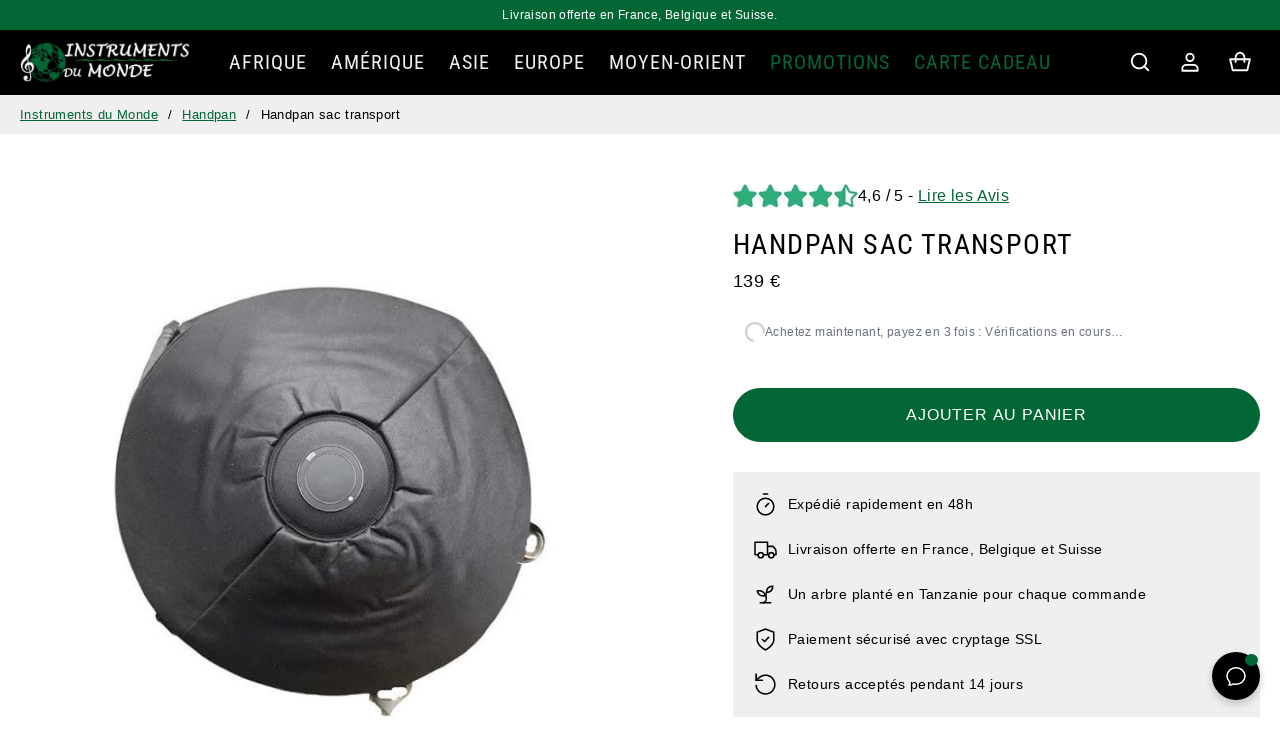

--- FILE ---
content_type: text/html; charset=utf-8
request_url: https://instruments-du-monde.com/products/handpan-sac-transport
body_size: 71396
content:
<!doctype html>
<html lang="fr">
  <head>

    <script src="https://compose-scripts.s3.amazonaws.com/682dd64230b22df7b8d5b2b1/682dd68d30b22df7b8d5b2e7.js"></script>

    <script>
  window.consentmo_gcm_initial_state = "";
  window.consentmo_gcm_state = "0";
  window.consentmo_gcm_security_storage = "strict";
  window.consentmo_gcm_ad_storage = "marketing";
  window.consentmo_gcm_analytics_storage = "analytics";
  window.consentmo_gcm_functionality_storage = "functionality";
  window.consentmo_gcm_personalization_storage = "functionality";
  window.consentmo_gcm_ads_data_redaction = "true";
  window.consentmo_gcm_url_passthrough = "false";
  window.consentmo_gcm_data_layer_name = "dataLayer";
  
  // Google Consent Mode V2 integration script from Consentmo GDPR
  window.isenseRules = {};
  window.isenseRules.gcm = {
      gcmVersion: 2,
      integrationVersion: 3,
      customChanges: false,
      consentUpdated: false,
      initialState: 7,
      isCustomizationEnabled: false,
      adsDataRedaction: true,
      urlPassthrough: false,
      dataLayer: 'dataLayer',
      categories: { ad_personalization: "marketing", ad_storage: "marketing", ad_user_data: "marketing", analytics_storage: "analytics", functionality_storage: "functionality", personalization_storage: "functionality", security_storage: "strict"},
      storage: { ad_personalization: "false", ad_storage: "false", ad_user_data: "false", analytics_storage: "false", functionality_storage: "false", personalization_storage: "false", security_storage: "false", wait_for_update: 2000 }
  };
  if(window.consentmo_gcm_state !== null && window.consentmo_gcm_state !== "" && window.consentmo_gcm_state !== "0") {
    window.isenseRules.gcm.isCustomizationEnabled = true;
    window.isenseRules.gcm.initialState = window.consentmo_gcm_initial_state === null || window.consentmo_gcm_initial_state.trim() === "" ? window.isenseRules.gcm.initialState : window.consentmo_gcm_initial_state;
    window.isenseRules.gcm.categories.ad_storage = window.consentmo_gcm_ad_storage === null || window.consentmo_gcm_ad_storage.trim() === "" ? window.isenseRules.gcm.categories.ad_storage : window.consentmo_gcm_ad_storage;
    window.isenseRules.gcm.categories.ad_user_data = window.consentmo_gcm_ad_storage === null || window.consentmo_gcm_ad_storage.trim() === "" ? window.isenseRules.gcm.categories.ad_user_data : window.consentmo_gcm_ad_storage;
    window.isenseRules.gcm.categories.ad_personalization = window.consentmo_gcm_ad_storage === null || window.consentmo_gcm_ad_storage.trim() === "" ? window.isenseRules.gcm.categories.ad_personalization : window.consentmo_gcm_ad_storage;
    window.isenseRules.gcm.categories.analytics_storage = window.consentmo_gcm_analytics_storage === null || window.consentmo_gcm_analytics_storage.trim() === "" ? window.isenseRules.gcm.categories.analytics_storage : window.consentmo_gcm_analytics_storage;
    window.isenseRules.gcm.categories.functionality_storage = window.consentmo_gcm_functionality_storage === null || window.consentmo_gcm_functionality_storage.trim() === "" ? window.isenseRules.gcm.categories.functionality_storage : window.consentmo_gcm_functionality_storage;
    window.isenseRules.gcm.categories.personalization_storage = window.consentmo_gcm_personalization_storage === null || window.consentmo_gcm_personalization_storage.trim() === "" ? window.isenseRules.gcm.categories.personalization_storage : window.consentmo_gcm_personalization_storage;
    window.isenseRules.gcm.categories.security_storage = window.consentmo_gcm_security_storage === null || window.consentmo_gcm_security_storage.trim() === "" ? window.isenseRules.gcm.categories.security_storage : window.consentmo_gcm_security_storage;
    window.isenseRules.gcm.urlPassthrough = window.consentmo_gcm_url_passthrough === null || window.consentmo_gcm_url_passthrough.trim() === "" ? window.isenseRules.gcm.urlPassthrough : window.consentmo_gcm_url_passthrough;
    window.isenseRules.gcm.adsDataRedaction = window.consentmo_gcm_ads_data_redaction === null || window.consentmo_gcm_ads_data_redaction.trim() === "" ? window.isenseRules.gcm.adsDataRedaction : window.consentmo_gcm_ads_data_redaction;
    window.isenseRules.gcm.dataLayer = window.consentmo_gcm_data_layer_name === null || window.consentmo_gcm_data_layer_name.trim() === "" ? window.isenseRules.gcm.dataLayer : window.consentmo_gcm_data_layer_name;
  }
  window.isenseRules.initializeGcm = function (rules) {
    if(window.isenseRules.gcm.isCustomizationEnabled) {
      rules.initialState = window.isenseRules.gcm.initialState;
      rules.urlPassthrough = window.isenseRules.gcm.urlPassthrough === true || window.isenseRules.gcm.urlPassthrough === 'true';
      rules.adsDataRedaction = window.isenseRules.gcm.adsDataRedaction === true || window.isenseRules.gcm.adsDataRedaction === 'true';
    }
    
    let initialState = parseInt(rules.initialState);
    let marketingBlocked = initialState === 0 || initialState === 2 || initialState === 5 || initialState === 7;
    let analyticsBlocked = initialState === 0 || initialState === 3 || initialState === 6 || initialState === 7;
    let functionalityBlocked = initialState === 4 || initialState === 5 || initialState === 6 || initialState === 7;

    let gdprCache = localStorage.getItem('gdprCache') ? JSON.parse(localStorage.getItem('gdprCache')) : null;
    if (gdprCache && typeof gdprCache.updatedPreferences !== "undefined") {
      let updatedPreferences = gdprCache.updatedPreferences;
      marketingBlocked = parseInt(updatedPreferences.indexOf('marketing')) > -1;
      analyticsBlocked = parseInt(updatedPreferences.indexOf('analytics')) > -1;
      functionalityBlocked = parseInt(updatedPreferences.indexOf('functionality')) > -1;
    }

    Object.entries(rules.categories).forEach(category => {
      if(rules.storage.hasOwnProperty(category[0])) {
        switch(category[1]) {
          case 'strict':
            rules.storage[category[0]] = "granted";
            break;
          case 'marketing':
            rules.storage[category[0]] = marketingBlocked ? "denied" : "granted";
            break;
          case 'analytics':
            rules.storage[category[0]] = analyticsBlocked ? "denied" : "granted";
            break;
          case 'functionality':
            rules.storage[category[0]] = functionalityBlocked ? "denied" : "granted";
            break;
        }
      }
    });
    rules.consentUpdated = true;
    isenseRules.gcm = rules;
  }

  // Google Consent Mode - initialization start
  window.isenseRules.initializeGcm({
    ...window.isenseRules.gcm,
    adsDataRedaction: true,
    urlPassthrough: false,
    initialState: 7
  });

  /*
  * initialState acceptable values:
  * 0 - Set both ad_storage and analytics_storage to denied
  * 1 - Set all categories to granted
  * 2 - Set only ad_storage to denied
  * 3 - Set only analytics_storage to denied
  * 4 - Set only functionality_storage to denied
  * 5 - Set both ad_storage and functionality_storage to denied
  * 6 - Set both analytics_storage and functionality_storage to denied
  * 7 - Set all categories to denied
  */

  window[window.isenseRules.gcm.dataLayer] = window[window.isenseRules.gcm.dataLayer] || [];
  function gtag() { window[window.isenseRules.gcm.dataLayer].push(arguments); }
  gtag("consent", "default", isenseRules.gcm.storage);
  isenseRules.gcm.adsDataRedaction && gtag("set", "ads_data_redaction", isenseRules.gcm.adsDataRedaction);
  isenseRules.gcm.urlPassthrough && gtag("set", "url_passthrough", isenseRules.gcm.urlPassthrough);
</script>
   
 <meta name="google-site-verification" content="La9-JKkg9Sv15MKT9_DO6zK-_Ho1g0vn8yEQAtp_MnU" />
 <meta name="google-site-verification" content="F6IqXtlJoVWNBk0wc_XcfwUFp6at_LU5ENtJnGeNHjw" />
    
    
<!-- Hyperspeed:256823 -->
<!-- hs-shared_id:9d55898e -->


<script>customElements.define("hs-loader-root",class extends HTMLElement{constructor(){super(),this.shadow=this.attachShadow({mode:"open"}),this.shadow.innerHTML="\n            <style>\n            #hs-load-bar .hs-bar {\n                background: #bcbcbc;\n                position: fixed;\n                z-index: 1031;\n                top: 0;\n                left: 0;\n                width: 100%;\n                height: 2px;\n            }\n            #hs-load-bar .peg {\n                display: block;\n                position: absolute;\n                right: 0px;\n                width: 100px;\n                height: 100%;\n                box-shadow: 0 0 10px #bcbcbc, 0 0 5px #bcbcbc;\n                opacity: 1.0;\n                -webkit-transform: rotate(3deg) translate(0px, -4px);\n                -ms-transform: rotate(3deg) translate(0px, -4px);\n                transform: rotate(3deg) translate(0px, -4px);\n            }\n        "}connectedCallback(){!function(t){var n,e,r={},i=r.settings={minimum:.08,easing:"linear",positionUsing:"translate",speed:200,trickle:!0,trickleSpeed:200,barSelector:".hs-bar",parent:t.shadow,template:'<div class="hs-bar"><div class="peg"></div></div></div></div>'};function a(t,n,e){return t<n?n:t>e?e:t}function o(t){return 100*(-1+t)}r.status=null,r.set=function(t){var n=r.isStarted();t=a(t,i.minimum,1),r.status=1===t?null:t;var e=r.render(!n),u=e.querySelector(i.barSelector),l=i.speed,c=i.easing;return e.offsetWidth,s(function(n){""===i.positionUsing&&(i.positionUsing=r.getPositioningCSS()),d(u,function(t,n,e){var r;return(r="translate3d"===i.positionUsing?{transform:"translate3d("+o(t)+"%,0,0)"}:"translate"===i.positionUsing?{transform:"translate("+o(t)+"%,0)"}:{"margin-left":o(t)+"%"}).transition="all "+n+"ms "+e,r}(t,l,c)),1===t?(d(e,{transition:"none",opacity:1}),e.offsetWidth,setTimeout(function(){d(e,{transition:"all "+l+"ms linear",opacity:0}),setTimeout(function(){r.remove(),n()},l)},l)):setTimeout(n,l)}),this},r.isStarted=function(){return"number"==typeof r.status},r.start=function(){r.status||r.set(0);var t=function(){setTimeout(function(){r.status&&(r.trickle(),t())},i.trickleSpeed)};return i.trickle&&t(),this},r.done=function(t){return t||r.status?r.inc(.3+.5*Math.random()).set(1):this},r.inc=function(t){var n=r.status;return n?n>1?void 0:("number"!=typeof t&&(t=n>=0&&n<.2?.1:n>=.2&&n<.5?.04:n>=.5&&n<.8?.02:n>=.8&&n<.99?.005:0),n=a(n+t,0,.994),r.set(n)):r.start()},r.trickle=function(){return r.inc()},n=0,e=0,r.promise=function(t){return t&&"resolved"!==t.state()?(0===e&&r.start(),n++,e++,t.always(function(){0==--e?(n=0,r.done()):r.set((n-e)/n)}),this):this},r.render=function(n){if(r.isRendered())return t.shadow.getElementById("hs-load-bar");var e=document.createElement("div");e.id="hs-load-bar",e.innerHTML=i.template;var a=e.querySelector(i.barSelector),s=n?"-100":o(r.status||0),u=i.parent;return d(a,{transition:"all 0 linear",transform:"translate3d("+s+"%,0,0)"}),u.appendChild(e),e},r.remove=function(){var t,n=document.getElementById("hs-load-bar");n&&(t=n)&&t.parentNode&&t.parentNode.removeChild(t)},r.isRendered=function(){return!!t.shadow.getElementById("hs-load-bar")},r.getPositioningCSS=function(){var t={},n="WebkitTransform"in t?"Webkit":"MozTransform"in t?"Moz":"msTransform"in t?"ms":"OTransform"in t?"O":"";return n+"Perspective"in t?"translate3d":n+"Transform"in t?"translate":"margin"};var s=function(){var t=[];function n(){var e=t.shift();e&&e(n)}return function(e){t.push(e),1==t.length&&n()}}(),d=function(){var t=["Webkit","O","Moz","ms"],n={};function e(e){return e=e.replace(/^-ms-/,"ms-").replace(/-([\da-z])/gi,function(t,n){return n.toUpperCase()}),n[e]||(n[e]=function(n){var e={};if(n in e)return n;for(var r,i=t.length,a=n.charAt(0).toUpperCase()+n.slice(1);i--;)if((r=t[i]+a)in e)return r;return n}(e))}function r(t,n,r){n=e(n),t.style[n]=r}return function(t,n){var e,i=arguments;if(2==i.length)for(e in n)r(t,e,n[e]);else r(t,i[1],i[2])}}();r.start(),document.addEventListener("DOMContentLoaded",function(){r.set(1)})}(this)}}),document.head.insertAdjacentHTML("afterend","<hs-loader-root></hs-loader-root>");</script>




<!-- Lazyload + Responsive Images-->
<script defer src="//instruments-du-monde.com/cdn/shop/t/150/assets/hs-lazysizes.min.js?v=170912593334846041551761561319"></script>

<link rel="stylesheet" href="//instruments-du-monde.com/cdn/shop/t/150/assets/hs-image-blur.css?v=157208600979694062561761561319" media="print" onload="this.media='all'; this.onload = null"><!-- instant.load -->
<script defer src="//instruments-du-monde.com/cdn/shop/t/150/assets/hs-instantload.min.js?v=106803949153345037901761561319"></script>



<style>
    	body > * {
          visibility: hidden;
        }
        header:first-of-type, nav:first-of-type, #shopify-section-header, #shopify-section-announcement, #shopify-section-AnnouncementBar, #shopify-section-announcement-bar, #shopify-section-header-template {
          visibility: visible;
        }
</style>
<script>
      window.addEventListener("DOMContentLoaded", function() {
        document.head.insertAdjacentHTML("beforeend", `<style>body > *{visibility:visible;}</style>`)
      })
</script>
<noscript>
  <style>body > *{visibility:visible;}</style>
</noscript>


     
    <script>
    
    
    
    
    var gsf_conversion_data = {page_type : 'product', event : 'view_item', data : {product_data : [{variant_id : 50924695552339, product_id : 6593444446404, name : "Handpan sac transport", price : "139", currency : "EUR", sku : "handpan-sac", brand : "Instruments du Monde", variant : "Nylon résistant et plastique EVA doux", category : "Handpan", quantity : "9882" }], total_price : "139", shop_currency : "EUR"}};
    
</script>

<!-- Protection multiples fetch préchauffage -->
<script id="stormtamer">
(function(){
  try{
    if (window.__ST_GUARD__) return; window.__ST_GUARD__ = 1;
    var TTL = 8000;
    var WIN = 2500;
    var F = window.fetch;
    if (!F) return;
    var inflight = new Map();
    var cache    = new Map();
    function isProd(u){
      try{
        var url = new URL((u && u.url) || u, location.href);
        if (url.origin !== location.origin) return false;
        var p = url.pathname.replace(/\/+/g,'/');
        return /^\/(?:[a-z]{2}(?:-[a-z]{2})?\/)?products\/[^\/?#]+\.(?:js|json)$/i.test(p);
      }catch(_){ return false; }
    }
    function key(u){
      return new URL((u && u.url) || u, location.href).pathname;
    }
    window.fetch = function(input, init){
      var args = arguments;
      var method = (init && init.method) || (input && input.method) || 'GET';
      if (String(method).toUpperCase() !== 'GET' || !isProd(input)) {
        return F.apply(this, args);
      }
      var k = key(input);
      var now = Date.now();
      var run = inflight.get(k);
      if (run && (now - run.t < WIN)) {
        return run.p.then(function(meta){
          if (meta && meta.body != null) {
            return new Response(meta.body, { status: meta.status, headers: meta.headers });
          }
          return F.apply(this, args);
        }.bind(this));
      }
      var c = cache.get(k);
      if (c && (now - c.t < TTL)) {
        try {
          return Promise.resolve(c.res.clone());
        } catch(_){
          if (c.body != null) {
            return Promise.resolve(new Response(c.body, {
              status: c.status,
              headers: c.headers || {'Content-Type':'application/json; charset=UTF-8'}
            }));
          }
        }
      }
      var net = F.apply(this, args);
      var metaP = net.then(function(res){
        var status = res.status;
        var headers = {'Content-Type':'application/json; charset=UTF-8'};
        try {
          cache.set(k, { t: Date.now(), res: res.clone(), status: status, headers: headers });
        } catch(_){}
        return res.clone().text().then(function(txt){
          var entry = cache.get(k);
          if (entry) { entry.body = txt; entry.status = status; entry.headers = headers; }
          return { body: txt, status: status, headers: headers };
        }).catch(function(){
          return { body: null, status: status, headers: headers };
        });
      });
      inflight.set(k, { t: now, p: metaP });
      var out = net.finally(function(){
        var cur = inflight.get(k);
        if (cur && cur.p === metaP) inflight.delete(k);
      });
      return out;
    };
  }catch(_){}
})();
</script>
    
    <script id="shapo-embed-js" type="text/javascript" src="https://cdn.shapo.io/js/embed.js" defer></script>
    <script type="application/ld+json" id="shapo-ratingschema-dca8f01216"></script>

    <meta charset="utf-8"> 
    <meta http-equiv="X-UA-Compatible" content="IE=edge,chrome=1">
	<meta name="viewport" content="width=device-width,initial-scale=1">
    <meta name="theme-color" content="">
	<link rel="canonical" href="https://instruments-du-monde.com/products/handpan-sac-transport">
    <link rel="preconnect" href="https://cdn.shopify.com" crossorigin><link rel="preconnect" href="https://fonts.shopifycdn.com" crossorigin><link rel="icon" href="/cdn/shop/files/Favicon-Instruments-du-Monde.png">
  <link rel="shortcut icon" href="/cdn/shop/files/Favicon-Instruments-du-Monde.png" type="image/x-icon">
        <!-- Protection clics fantomes sur popup -->
<script id="early-modal-guard">
(function(){
  var READY = false;
  var QUEUED = null; //
  function inside(target, sel){ return !!(target && target.closest && target.closest(sel)); }
  function typeFromTarget(t){
    if (inside(t, '.product-size-guide3')) return 'video3';
    if (inside(t, '.product-size-guide2')) return 'video2';
    if (inside(t, '.product-size-guide'))  return 'text';
    return null;
  }
  function isOpen(modal){
    if (!modal) return false;
    var s = getComputedStyle(modal);
    return modal.classList.contains('open') ||
           modal.getAttribute('aria-hidden') === 'false' ||
           (s.display !== 'none' && s.visibility !== 'hidden' && +s.opacity > 0);
  }
  function openModalByType(type){
    var sel = type === 'video3' ? '.modal-sizechart3'
            : type === 'video2' ? '.modal-sizechart2'
            : '.modal-sizechart';
    var m = document.querySelector(sel);
    if (!m) return false;
    if (isOpen(m)) return true;
    m.style.setProperty('display','flex','important');
    m.style.setProperty('visibility','visible','important');
    m.style.setProperty('opacity','1','important');
    m.setAttribute('aria-hidden','false');
    m.classList.add('open');
    return true;
  }
  function onEarlyClick(e){
    if (READY) return;
    var t = e.target;
    var type = typeFromTarget(t);
    if (!type) return;
    var a = t.closest && t.closest('a[href^="#"]');
    if (a) e.preventDefault();
    if (!QUEUED) QUEUED = { type: type, ts: Date.now() };
  }
  document.addEventListener('click', onEarlyClick, true);
  window.__markProductModalsReady = function(){
    if (READY) return;
    READY = true;
    if (QUEUED) {
      openModalByType(QUEUED.type);
      QUEUED = null;
    }
    document.removeEventListener('click', onEarlyClick, true);
  };
  document.addEventListener('DOMContentLoaded', function(){
    if (!READY) window.__markProductModalsReady();
  });
})();
</script>

<meta name="description" content="👜 Protégez votre précieux handpan en toutes circonstances avec ce sac de transport. Un indispensable possédant un bel espace de rangement avec fermetures."><title>Handpan Sac Transport | Instruments du Monde</title><script type="application/ld+json">
{
  "@context": "https://schema.org",
  "@type": "BreadcrumbList",
  "itemListElement": [{
        "@type": "ListItem",
        "position": 1,
        "item": {
            "@id": "https://instruments-du-monde.com",
            "name": "Accueil"
        }
  },{
        "@type": "ListItem",
        "position": 2,
        "item": {
            "@id": "https://instruments-du-monde.com/products/handpan-sac-transport",
            "name": "Handpan sac transport"
        }
    }]
}
</script><meta property="og:site_name" content="Instruments du Monde">
<meta property="og:url" content="https://instruments-du-monde.com/products/handpan-sac-transport">
<meta property="og:title" content="Handpan Sac Transport | Instruments du Monde">
<meta property="og:type" content="product">
<meta property="og:description" content="👜 Protégez votre précieux handpan en toutes circonstances avec ce sac de transport. Un indispensable possédant un bel espace de rangement avec fermetures."><meta property="og:image" content="http://instruments-du-monde.com/cdn/shop/files/Handpan-sac-transport.jpg?v=1769167520">
  <meta property="og:image:secure_url" content="https://instruments-du-monde.com/cdn/shop/files/Handpan-sac-transport.jpg?v=1769167520">
  <meta property="og:image:width" content="640">
  <meta property="og:image:height" content="640"><meta property="og:price:amount" content="139">
  <meta property="og:price:currency" content="EUR"><meta name="twitter:card" content="summary_large_image">
<meta name="twitter:title" content="Handpan Sac Transport | Instruments du Monde">
<meta name="twitter:description" content="👜 Protégez votre précieux handpan en toutes circonstances avec ce sac de transport. Un indispensable possédant un bel espace de rangement avec fermetures."><style data-shopify>



@font-face {
  font-family: "Roboto Condensed";
  font-weight: 400;
  font-style: normal;
  font-display: swap;
  src: url("//instruments-du-monde.com/cdn/fonts/roboto_condensed/robotocondensed_n4.01812de96ca5a5e9d19bef3ca9cc80dd1bf6c8b8.woff2") format("woff2"),
       url("//instruments-du-monde.com/cdn/fonts/roboto_condensed/robotocondensed_n4.3930e6ddba458dc3cb725a82a2668eac3c63c104.woff") format("woff");
}

:root {
	--page-width: 1400;
	--section-margin: 80;
	--header-color: #000000;
	--header-border-color: #000000;
	--header-nav-color: #efefef;
	--header-nav-color-hover: #ffffff;
	--header-border-color-hover: #ffffff;
	--header-subnav-color: #efefef;
	--header-subnav-color-hover: #ffffff;
	--header-icons: #ffffff;
	--header-icons-hover: #efefef;
	--cart-indicator: #036635;
    --icons_size: 22;
	--announcement-color: ;
	--announcement-text-color: ;
    --form_angle: 0;
    --textarea_angle: 0;
    --prod-opt-text: #111111;
    --prod-opt-bg: #ffffff;
    --prod-opt-border: #cccccc;
    --prod-opt-text-hover: #ffffff;
    --prod-opt-bg-hover: #111111;
    --prod-opt-border-hover: #111111;
	--form-field-bg: #ffffff;
	--form-field-bg-hover: #ffffff;
	--form-field-line: #cccccc;
	--form-field-line-hover: #111111;
	--form-field-color: #111111;
    --notif-error-color: #ff0000;
    --notif-error-bg: #ffd6dc;
    --notif-success-color: #036635;
    --notif-success-bg: #cbf4c9;
	--button-bg-color: #036635;
	--button-bg-color-hover: #03381e;
	--button-text-color: #ffffff;
	--button-text-color-hover: #ffffff;
	--button-border-color: #036635;
	--button-border-color-hover: #03381e;
	--buttontwo-bg-color: #036635;
	--buttontwo-bg-color-hover: #03381e;
	--buttontwo-text-color: #ffffff;
	--buttontwo-text-color-hover: #ffffff;
	--buttontwo-border-color: #036635;
	--buttontwo-border-color-hover: #036635;
    --expire-bg-color: #f1f1f1;
    --expire-border-color: #f1f1f1;
    --expire-text-color: #8c9196;
	--body-bg: #ffffff;
	--body-title-color: #000000;
	--body-subtitle-color: #000000;
	--body-text-color: #767676;
	--body-link-color: #036635;
	--body-link-color-hover: #03381e;
	--arrow-color: #ffffff;
	--arrow-bg-color: #036635;
    --arrow-border-color: #036635;
    --arrow-shadow: 0 2px 8px rgba(0, 0, 0, .1);
	--separation-line: #cccccc;
    --close-cross: #000000;
	--current-price: #000000;
	--previous-price: #767676;
	--promotion-price: #036635;
    --threshold-color: #036635;
	--progressbar-bg: #C8ECC3;
    --progressbar-color: #036635;
	--footer-color: #000000;
	--footer-line-color: #000000;
	--footer-heading-color: #ffffff;
	--footer-text-color: #efefef;
	--footer-link-color: #efefef;
	--footer-link-color-hover: #ffffff;
	--footer-button-bg-color: #036635;
	--footer-button-bg-color-hover: #03381e;
	--footer-button-color: #ffffff;
	--footer-button-color-hover: #ffffff;
	--footer-border-color: #036635;
	--footer-border-color-hover: #03381e;
	--footer-icons: #ffffff;
	--footer-icons-hover: #036635;
	--breadcrumb-bg: #efefef;
	--breadcrumb-color: #000000;
    --header-font: "Roboto Condensed", sans-serif;
    --header-font-style: normal;
    --header-font-weight: 400;
	--header-font-size: 20;
    --header-font-size-mobile: 19;
    --header-ls: 0.05em;
    --header-uppercase: uppercase;
	--subheader-font-size: 14;
    --subheader-font-size-mobile: 16;
    --body-font: Helvetica, Arial, sans-serif;
    --body-font-style: normal;
    --body-font-weight: 400;
	--body-font-size: 16;
    --body-font-bold: 700;
	--body-font-italic: ;
	--body-font-bold-italic: ;
    --body-ls: 0.025em;
    --title-font: "Roboto Condensed", sans-serif;
    --title-font-style: normal;
    --title-font-weight: 400;
    --title-ls: 0.05em;
    --title-uppercase: uppercase;
	--button-radius: 200px;
    --button-font-size: 16px;
    --button-ls: 0.05em;
    --button-uppercase: uppercase;
	--popups-radius: 5;
    --promo_tag_bg: #036635;
    --promo_tag_color: #ffffff;
    --promo_tag_border: #036635;
    --custom_tag_bg: #ffffff;
    --custom_tag_color: #000000;
    --custom_tag_border: #036635;
    --oos_tag_bg: #ffffff;
    --oos_tag_color: #111111;
    --oos_tag_border: #111111;
    --stock-available: #2cbb2f;
    --stock-low: #ffa500;
    --stock-soldout: #e44c4c;
    --stock-notification: #bca189;
    --pack-checkbox-color: #036635;
    --pack-plus-color: #000000;
    --label-uppercase: none;
    --prod-uppercase: uppercase;
}</style><script>window.performance && window.performance.mark && window.performance.mark('shopify.content_for_header.start');</script><meta id="shopify-digital-wallet" name="shopify-digital-wallet" content="/55494541508/digital_wallets/dialog">
<meta name="shopify-checkout-api-token" content="d05a038c6546b625022dc189e4f19719">
<meta id="in-context-paypal-metadata" data-shop-id="55494541508" data-venmo-supported="false" data-environment="production" data-locale="fr_FR" data-paypal-v4="true" data-currency="EUR">
<link rel="alternate" type="application/json+oembed" href="https://instruments-du-monde.com/products/handpan-sac-transport.oembed">
<script async="async" src="/checkouts/internal/preloads.js?locale=fr-FR"></script>
<link rel="preconnect" href="https://shop.app" crossorigin="anonymous">
<script async="async" src="https://shop.app/checkouts/internal/preloads.js?locale=fr-FR&shop_id=55494541508" crossorigin="anonymous"></script>
<script id="apple-pay-shop-capabilities" type="application/json">{"shopId":55494541508,"countryCode":"FR","currencyCode":"EUR","merchantCapabilities":["supports3DS"],"merchantId":"gid:\/\/shopify\/Shop\/55494541508","merchantName":"Instruments du Monde","requiredBillingContactFields":["postalAddress","email"],"requiredShippingContactFields":["postalAddress","email"],"shippingType":"shipping","supportedNetworks":["visa","masterCard","amex","maestro"],"total":{"type":"pending","label":"Instruments du Monde","amount":"1.00"},"shopifyPaymentsEnabled":true,"supportsSubscriptions":true}</script>
<script id="shopify-features" type="application/json">{"accessToken":"d05a038c6546b625022dc189e4f19719","betas":["rich-media-storefront-analytics"],"domain":"instruments-du-monde.com","predictiveSearch":true,"shopId":55494541508,"locale":"fr"}</script>
<script>var Shopify = Shopify || {};
Shopify.shop = "instrumonde.myshopify.com";
Shopify.locale = "fr";
Shopify.currency = {"active":"EUR","rate":"1.0"};
Shopify.country = "FR";
Shopify.theme = {"name":"Theme en cours","id":189330948435,"schema_name":"Ambition","schema_version":"2.5.2","theme_store_id":null,"role":"main"};
Shopify.theme.handle = "null";
Shopify.theme.style = {"id":null,"handle":null};
Shopify.cdnHost = "instruments-du-monde.com/cdn";
Shopify.routes = Shopify.routes || {};
Shopify.routes.root = "/";</script>
<script type="module">!function(o){(o.Shopify=o.Shopify||{}).modules=!0}(window);</script>
<script>!function(o){function n(){var o=[];function n(){o.push(Array.prototype.slice.apply(arguments))}return n.q=o,n}var t=o.Shopify=o.Shopify||{};t.loadFeatures=n(),t.autoloadFeatures=n()}(window);</script>
<script>
  window.ShopifyPay = window.ShopifyPay || {};
  window.ShopifyPay.apiHost = "shop.app\/pay";
  window.ShopifyPay.redirectState = null;
</script>
<script id="shop-js-analytics" type="application/json">{"pageType":"product"}</script>
<script defer="defer" async type="module" src="//instruments-du-monde.com/cdn/shopifycloud/shop-js/modules/v2/client.init-shop-cart-sync_BcDpqI9l.fr.esm.js"></script>
<script defer="defer" async type="module" src="//instruments-du-monde.com/cdn/shopifycloud/shop-js/modules/v2/chunk.common_a1Rf5Dlz.esm.js"></script>
<script defer="defer" async type="module" src="//instruments-du-monde.com/cdn/shopifycloud/shop-js/modules/v2/chunk.modal_Djra7sW9.esm.js"></script>
<script type="module">
  await import("//instruments-du-monde.com/cdn/shopifycloud/shop-js/modules/v2/client.init-shop-cart-sync_BcDpqI9l.fr.esm.js");
await import("//instruments-du-monde.com/cdn/shopifycloud/shop-js/modules/v2/chunk.common_a1Rf5Dlz.esm.js");
await import("//instruments-du-monde.com/cdn/shopifycloud/shop-js/modules/v2/chunk.modal_Djra7sW9.esm.js");

  window.Shopify.SignInWithShop?.initShopCartSync?.({"fedCMEnabled":true,"windoidEnabled":true});

</script>
<script>
  window.Shopify = window.Shopify || {};
  if (!window.Shopify.featureAssets) window.Shopify.featureAssets = {};
  window.Shopify.featureAssets['shop-js'] = {"shop-cart-sync":["modules/v2/client.shop-cart-sync_BLrx53Hf.fr.esm.js","modules/v2/chunk.common_a1Rf5Dlz.esm.js","modules/v2/chunk.modal_Djra7sW9.esm.js"],"init-fed-cm":["modules/v2/client.init-fed-cm_C8SUwJ8U.fr.esm.js","modules/v2/chunk.common_a1Rf5Dlz.esm.js","modules/v2/chunk.modal_Djra7sW9.esm.js"],"shop-cash-offers":["modules/v2/client.shop-cash-offers_BBp_MjBM.fr.esm.js","modules/v2/chunk.common_a1Rf5Dlz.esm.js","modules/v2/chunk.modal_Djra7sW9.esm.js"],"shop-login-button":["modules/v2/client.shop-login-button_Dw6kG_iO.fr.esm.js","modules/v2/chunk.common_a1Rf5Dlz.esm.js","modules/v2/chunk.modal_Djra7sW9.esm.js"],"pay-button":["modules/v2/client.pay-button_BJDaAh68.fr.esm.js","modules/v2/chunk.common_a1Rf5Dlz.esm.js","modules/v2/chunk.modal_Djra7sW9.esm.js"],"shop-button":["modules/v2/client.shop-button_DBWL94V3.fr.esm.js","modules/v2/chunk.common_a1Rf5Dlz.esm.js","modules/v2/chunk.modal_Djra7sW9.esm.js"],"avatar":["modules/v2/client.avatar_BTnouDA3.fr.esm.js"],"init-windoid":["modules/v2/client.init-windoid_77FSIiws.fr.esm.js","modules/v2/chunk.common_a1Rf5Dlz.esm.js","modules/v2/chunk.modal_Djra7sW9.esm.js"],"init-shop-for-new-customer-accounts":["modules/v2/client.init-shop-for-new-customer-accounts_QoC3RJm9.fr.esm.js","modules/v2/client.shop-login-button_Dw6kG_iO.fr.esm.js","modules/v2/chunk.common_a1Rf5Dlz.esm.js","modules/v2/chunk.modal_Djra7sW9.esm.js"],"init-shop-email-lookup-coordinator":["modules/v2/client.init-shop-email-lookup-coordinator_D4ioGzPw.fr.esm.js","modules/v2/chunk.common_a1Rf5Dlz.esm.js","modules/v2/chunk.modal_Djra7sW9.esm.js"],"init-shop-cart-sync":["modules/v2/client.init-shop-cart-sync_BcDpqI9l.fr.esm.js","modules/v2/chunk.common_a1Rf5Dlz.esm.js","modules/v2/chunk.modal_Djra7sW9.esm.js"],"shop-toast-manager":["modules/v2/client.shop-toast-manager_B-eIbpHW.fr.esm.js","modules/v2/chunk.common_a1Rf5Dlz.esm.js","modules/v2/chunk.modal_Djra7sW9.esm.js"],"init-customer-accounts":["modules/v2/client.init-customer-accounts_BcBSUbIK.fr.esm.js","modules/v2/client.shop-login-button_Dw6kG_iO.fr.esm.js","modules/v2/chunk.common_a1Rf5Dlz.esm.js","modules/v2/chunk.modal_Djra7sW9.esm.js"],"init-customer-accounts-sign-up":["modules/v2/client.init-customer-accounts-sign-up_DvG__VHD.fr.esm.js","modules/v2/client.shop-login-button_Dw6kG_iO.fr.esm.js","modules/v2/chunk.common_a1Rf5Dlz.esm.js","modules/v2/chunk.modal_Djra7sW9.esm.js"],"shop-follow-button":["modules/v2/client.shop-follow-button_Dnx6fDH9.fr.esm.js","modules/v2/chunk.common_a1Rf5Dlz.esm.js","modules/v2/chunk.modal_Djra7sW9.esm.js"],"checkout-modal":["modules/v2/client.checkout-modal_BDH3MUqJ.fr.esm.js","modules/v2/chunk.common_a1Rf5Dlz.esm.js","modules/v2/chunk.modal_Djra7sW9.esm.js"],"shop-login":["modules/v2/client.shop-login_CV9Paj8R.fr.esm.js","modules/v2/chunk.common_a1Rf5Dlz.esm.js","modules/v2/chunk.modal_Djra7sW9.esm.js"],"lead-capture":["modules/v2/client.lead-capture_DGQOTB4e.fr.esm.js","modules/v2/chunk.common_a1Rf5Dlz.esm.js","modules/v2/chunk.modal_Djra7sW9.esm.js"],"payment-terms":["modules/v2/client.payment-terms_BQYK7nq4.fr.esm.js","modules/v2/chunk.common_a1Rf5Dlz.esm.js","modules/v2/chunk.modal_Djra7sW9.esm.js"]};
</script>
<script>(function() {
  var isLoaded = false;
  function asyncLoad() {
    if (isLoaded) return;
    isLoaded = true;
    var urls = ["https:\/\/loox.io\/widget\/Eke98xuZ69\/loox.1625850169331.js?shop=instrumonde.myshopify.com","https:\/\/app-easy-product-downloads.fr\/js\/ajax\/easy_product_dl_get_product_download.js?shop=instrumonde.myshopify.com","\/\/cdn.shopify.com\/proxy\/1910789e52feb025ee5bd82994f21af14afc8736c6a0786146669bdf8340de75\/api.goaffpro.com\/loader.js?shop=instrumonde.myshopify.com\u0026sp-cache-control=cHVibGljLCBtYXgtYWdlPTkwMA","https:\/\/s3.eu-west-1.amazonaws.com\/production-klarna-il-shopify-osm\/0b7fe7c4a98ef8166eeafee767bc667686567a25\/instrumonde.myshopify.com-1766512159815.js?shop=instrumonde.myshopify.com"];
    for (var i = 0; i < urls.length; i++) {
      var s = document.createElement('script');
      s.type = 'text/javascript';
      s.async = true;
      s.src = urls[i];
      var x = document.getElementsByTagName('script')[0];
      x.parentNode.insertBefore(s, x);
    }
  };
  if(window.attachEvent) {
    window.attachEvent('onload', asyncLoad);
  } else {
    window.addEventListener('load', asyncLoad, false);
  }
})();</script>
<script id="__st">var __st={"a":55494541508,"offset":3600,"reqid":"75444763-8990-4e76-b415-e0d67bc5b7e5-1769473356","pageurl":"instruments-du-monde.com\/products\/handpan-sac-transport","u":"2b9e3c0e7715","p":"product","rtyp":"product","rid":6593444446404};</script>
<script>window.ShopifyPaypalV4VisibilityTracking = true;</script>
<script id="captcha-bootstrap">!function(){'use strict';const t='contact',e='account',n='new_comment',o=[[t,t],['blogs',n],['comments',n],[t,'customer']],c=[[e,'customer_login'],[e,'guest_login'],[e,'recover_customer_password'],[e,'create_customer']],r=t=>t.map((([t,e])=>`form[action*='/${t}']:not([data-nocaptcha='true']) input[name='form_type'][value='${e}']`)).join(','),a=t=>()=>t?[...document.querySelectorAll(t)].map((t=>t.form)):[];function s(){const t=[...o],e=r(t);return a(e)}const i='password',u='form_key',d=['recaptcha-v3-token','g-recaptcha-response','h-captcha-response',i],f=()=>{try{return window.sessionStorage}catch{return}},m='__shopify_v',_=t=>t.elements[u];function p(t,e,n=!1){try{const o=window.sessionStorage,c=JSON.parse(o.getItem(e)),{data:r}=function(t){const{data:e,action:n}=t;return t[m]||n?{data:e,action:n}:{data:t,action:n}}(c);for(const[e,n]of Object.entries(r))t.elements[e]&&(t.elements[e].value=n);n&&o.removeItem(e)}catch(o){console.error('form repopulation failed',{error:o})}}const l='form_type',E='cptcha';function T(t){t.dataset[E]=!0}const w=window,h=w.document,L='Shopify',v='ce_forms',y='captcha';let A=!1;((t,e)=>{const n=(g='f06e6c50-85a8-45c8-87d0-21a2b65856fe',I='https://cdn.shopify.com/shopifycloud/storefront-forms-hcaptcha/ce_storefront_forms_captcha_hcaptcha.v1.5.2.iife.js',D={infoText:'Protégé par hCaptcha',privacyText:'Confidentialité',termsText:'Conditions'},(t,e,n)=>{const o=w[L][v],c=o.bindForm;if(c)return c(t,g,e,D).then(n);var r;o.q.push([[t,g,e,D],n]),r=I,A||(h.body.append(Object.assign(h.createElement('script'),{id:'captcha-provider',async:!0,src:r})),A=!0)});var g,I,D;w[L]=w[L]||{},w[L][v]=w[L][v]||{},w[L][v].q=[],w[L][y]=w[L][y]||{},w[L][y].protect=function(t,e){n(t,void 0,e),T(t)},Object.freeze(w[L][y]),function(t,e,n,w,h,L){const[v,y,A,g]=function(t,e,n){const i=e?o:[],u=t?c:[],d=[...i,...u],f=r(d),m=r(i),_=r(d.filter((([t,e])=>n.includes(e))));return[a(f),a(m),a(_),s()]}(w,h,L),I=t=>{const e=t.target;return e instanceof HTMLFormElement?e:e&&e.form},D=t=>v().includes(t);t.addEventListener('submit',(t=>{const e=I(t);if(!e)return;const n=D(e)&&!e.dataset.hcaptchaBound&&!e.dataset.recaptchaBound,o=_(e),c=g().includes(e)&&(!o||!o.value);(n||c)&&t.preventDefault(),c&&!n&&(function(t){try{if(!f())return;!function(t){const e=f();if(!e)return;const n=_(t);if(!n)return;const o=n.value;o&&e.removeItem(o)}(t);const e=Array.from(Array(32),(()=>Math.random().toString(36)[2])).join('');!function(t,e){_(t)||t.append(Object.assign(document.createElement('input'),{type:'hidden',name:u})),t.elements[u].value=e}(t,e),function(t,e){const n=f();if(!n)return;const o=[...t.querySelectorAll(`input[type='${i}']`)].map((({name:t})=>t)),c=[...d,...o],r={};for(const[a,s]of new FormData(t).entries())c.includes(a)||(r[a]=s);n.setItem(e,JSON.stringify({[m]:1,action:t.action,data:r}))}(t,e)}catch(e){console.error('failed to persist form',e)}}(e),e.submit())}));const S=(t,e)=>{t&&!t.dataset[E]&&(n(t,e.some((e=>e===t))),T(t))};for(const o of['focusin','change'])t.addEventListener(o,(t=>{const e=I(t);D(e)&&S(e,y())}));const B=e.get('form_key'),M=e.get(l),P=B&&M;t.addEventListener('DOMContentLoaded',(()=>{const t=y();if(P)for(const e of t)e.elements[l].value===M&&p(e,B);[...new Set([...A(),...v().filter((t=>'true'===t.dataset.shopifyCaptcha))])].forEach((e=>S(e,t)))}))}(h,new URLSearchParams(w.location.search),n,t,e,['guest_login'])})(!0,!0)}();</script>
<script integrity="sha256-4kQ18oKyAcykRKYeNunJcIwy7WH5gtpwJnB7kiuLZ1E=" data-source-attribution="shopify.loadfeatures" defer="defer" src="//instruments-du-monde.com/cdn/shopifycloud/storefront/assets/storefront/load_feature-a0a9edcb.js" crossorigin="anonymous"></script>
<script crossorigin="anonymous" defer="defer" src="//instruments-du-monde.com/cdn/shopifycloud/storefront/assets/shopify_pay/storefront-65b4c6d7.js?v=20250812"></script>
<script data-source-attribution="shopify.dynamic_checkout.dynamic.init">var Shopify=Shopify||{};Shopify.PaymentButton=Shopify.PaymentButton||{isStorefrontPortableWallets:!0,init:function(){window.Shopify.PaymentButton.init=function(){};var t=document.createElement("script");t.src="https://instruments-du-monde.com/cdn/shopifycloud/portable-wallets/latest/portable-wallets.fr.js",t.type="module",document.head.appendChild(t)}};
</script>
<script data-source-attribution="shopify.dynamic_checkout.buyer_consent">
  function portableWalletsHideBuyerConsent(e){var t=document.getElementById("shopify-buyer-consent"),n=document.getElementById("shopify-subscription-policy-button");t&&n&&(t.classList.add("hidden"),t.setAttribute("aria-hidden","true"),n.removeEventListener("click",e))}function portableWalletsShowBuyerConsent(e){var t=document.getElementById("shopify-buyer-consent"),n=document.getElementById("shopify-subscription-policy-button");t&&n&&(t.classList.remove("hidden"),t.removeAttribute("aria-hidden"),n.addEventListener("click",e))}window.Shopify?.PaymentButton&&(window.Shopify.PaymentButton.hideBuyerConsent=portableWalletsHideBuyerConsent,window.Shopify.PaymentButton.showBuyerConsent=portableWalletsShowBuyerConsent);
</script>
<script data-source-attribution="shopify.dynamic_checkout.cart.bootstrap">document.addEventListener("DOMContentLoaded",(function(){function t(){return document.querySelector("shopify-accelerated-checkout-cart, shopify-accelerated-checkout")}if(t())Shopify.PaymentButton.init();else{new MutationObserver((function(e,n){t()&&(Shopify.PaymentButton.init(),n.disconnect())})).observe(document.body,{childList:!0,subtree:!0})}}));
</script>
<link id="shopify-accelerated-checkout-styles" rel="stylesheet" media="screen" href="https://instruments-du-monde.com/cdn/shopifycloud/portable-wallets/latest/accelerated-checkout-backwards-compat.css" crossorigin="anonymous">
<style id="shopify-accelerated-checkout-cart">
        #shopify-buyer-consent {
  margin-top: 1em;
  display: inline-block;
  width: 100%;
}

#shopify-buyer-consent.hidden {
  display: none;
}

#shopify-subscription-policy-button {
  background: none;
  border: none;
  padding: 0;
  text-decoration: underline;
  font-size: inherit;
  cursor: pointer;
}

#shopify-subscription-policy-button::before {
  box-shadow: none;
}

      </style>

<script>window.performance && window.performance.mark && window.performance.mark('shopify.content_for_header.end');</script>
    <link rel="stylesheet" href="//instruments-du-monde.com/cdn/shop/t/150/assets/theme.min.css?v=173350995287265580061767373312">





    <script defer>
      let all_upsells = [];
      window.theme = {
        template: "product",
        domain: "instruments-du-monde.com",
        shopCurrency: "EUR",
        moneyFormat: "{{amount_no_decimals}} €",
        moneyWithCurrencyFormat: "{{amount_no_decimals}} € EUR",
        currencyConversionEnabled: null,
        currencyConversionMoneyFormat: null,
        currencyConversionRoundAmounts: null,
        productImageSize: null,
        searchMode: null,
        showPageTransition: null,
        showElementStaggering: null,
        showImageZooming: null,
        emptyCart: "Votre panier est vide"
      };
    theme.settings = {
      cartType: "drawer",
      moneyFormat: "{{amount_no_decimals}} €",
      availableStock : "En stock",
	  oneStockRemaining : "{{count}} en stock - Commandez vite",
      manyStocksRemaining : "{{count}} en stock - Commandez vite",
      selectPack: "Sélectionnez un ou plusieurs produits",
      restockAlert : "Me prévenir lors du restockage",
      stockMin : 10,
      shippingFree: "Livraison offerte sur votre commande",
      shippingRemaining : "Plus que {{remaining_amount}} pour bénéficier de la livraison offerte",
      salesPercentFormat : "{{sales_amount}}% de réduction",
      salesCurrencyFormat : "Économisez {{sales_amount}}",
      salesType : "1",
      addToCartText : "Ajouter au panier",
      soldOutText : "Stock épuisé",
      notifyMe : "Prévenez-moi",
      preOrder : "Pré-commander",
      newsletterSent : "Vous êtes maintenant inscrit à notre newsletter.",
      contactSent : "Votre message a été envoyé avec succès."
    };
    Shopify.selectionPanier = [];
    </script>

  <script>var loox_global_hash = '1763629317930';</script><style>.loox-reviews-default { max-width: 1200px; margin: 0 auto; }.loox-rating .loox-icon { color:#036635; }
:root { --lxs-rating-icon-color: #036635; }</style>
  <!-- BEGIN app block: shopify://apps/consentmo-gdpr/blocks/gdpr_cookie_consent/4fbe573f-a377-4fea-9801-3ee0858cae41 -->


<!-- END app block --><!-- BEGIN app block: shopify://apps/zipchat-ai-chatbot/blocks/widget/09531fba-7e12-4949-9b23-92e32b5e5456 --><script src="https://cdn.shopify.com/extensions/019bb116-417b-746f-b304-37a348222afc/zipchat-38/assets/zipchat.js" defer></script>


<!-- END app block --><!-- BEGIN app block: shopify://apps/simprosys-google-shopping-feed/blocks/core_settings_block/1f0b859e-9fa6-4007-97e8-4513aff5ff3b --><!-- BEGIN: GSF App Core Tags & Scripts by Simprosys Google Shopping Feed -->









<!-- END: GSF App Core Tags & Scripts by Simprosys Google Shopping Feed -->
<!-- END app block --><script src="https://cdn.shopify.com/extensions/019bfab3-40de-7db7-b8d1-3ff722cd2084/consentmo-gdpr-598/assets/consentmo_cookie_consent.js" type="text/javascript" defer="defer"></script>
<link href="https://monorail-edge.shopifysvc.com" rel="dns-prefetch">
<script>(function(){if ("sendBeacon" in navigator && "performance" in window) {try {var session_token_from_headers = performance.getEntriesByType('navigation')[0].serverTiming.find(x => x.name == '_s').description;} catch {var session_token_from_headers = undefined;}var session_cookie_matches = document.cookie.match(/_shopify_s=([^;]*)/);var session_token_from_cookie = session_cookie_matches && session_cookie_matches.length === 2 ? session_cookie_matches[1] : "";var session_token = session_token_from_headers || session_token_from_cookie || "";function handle_abandonment_event(e) {var entries = performance.getEntries().filter(function(entry) {return /monorail-edge.shopifysvc.com/.test(entry.name);});if (!window.abandonment_tracked && entries.length === 0) {window.abandonment_tracked = true;var currentMs = Date.now();var navigation_start = performance.timing.navigationStart;var payload = {shop_id: 55494541508,url: window.location.href,navigation_start,duration: currentMs - navigation_start,session_token,page_type: "product"};window.navigator.sendBeacon("https://monorail-edge.shopifysvc.com/v1/produce", JSON.stringify({schema_id: "online_store_buyer_site_abandonment/1.1",payload: payload,metadata: {event_created_at_ms: currentMs,event_sent_at_ms: currentMs}}));}}window.addEventListener('pagehide', handle_abandonment_event);}}());</script>
<script id="web-pixels-manager-setup">(function e(e,d,r,n,o){if(void 0===o&&(o={}),!Boolean(null===(a=null===(i=window.Shopify)||void 0===i?void 0:i.analytics)||void 0===a?void 0:a.replayQueue)){var i,a;window.Shopify=window.Shopify||{};var t=window.Shopify;t.analytics=t.analytics||{};var s=t.analytics;s.replayQueue=[],s.publish=function(e,d,r){return s.replayQueue.push([e,d,r]),!0};try{self.performance.mark("wpm:start")}catch(e){}var l=function(){var e={modern:/Edge?\/(1{2}[4-9]|1[2-9]\d|[2-9]\d{2}|\d{4,})\.\d+(\.\d+|)|Firefox\/(1{2}[4-9]|1[2-9]\d|[2-9]\d{2}|\d{4,})\.\d+(\.\d+|)|Chrom(ium|e)\/(9{2}|\d{3,})\.\d+(\.\d+|)|(Maci|X1{2}).+ Version\/(15\.\d+|(1[6-9]|[2-9]\d|\d{3,})\.\d+)([,.]\d+|)( \(\w+\)|)( Mobile\/\w+|) Safari\/|Chrome.+OPR\/(9{2}|\d{3,})\.\d+\.\d+|(CPU[ +]OS|iPhone[ +]OS|CPU[ +]iPhone|CPU IPhone OS|CPU iPad OS)[ +]+(15[._]\d+|(1[6-9]|[2-9]\d|\d{3,})[._]\d+)([._]\d+|)|Android:?[ /-](13[3-9]|1[4-9]\d|[2-9]\d{2}|\d{4,})(\.\d+|)(\.\d+|)|Android.+Firefox\/(13[5-9]|1[4-9]\d|[2-9]\d{2}|\d{4,})\.\d+(\.\d+|)|Android.+Chrom(ium|e)\/(13[3-9]|1[4-9]\d|[2-9]\d{2}|\d{4,})\.\d+(\.\d+|)|SamsungBrowser\/([2-9]\d|\d{3,})\.\d+/,legacy:/Edge?\/(1[6-9]|[2-9]\d|\d{3,})\.\d+(\.\d+|)|Firefox\/(5[4-9]|[6-9]\d|\d{3,})\.\d+(\.\d+|)|Chrom(ium|e)\/(5[1-9]|[6-9]\d|\d{3,})\.\d+(\.\d+|)([\d.]+$|.*Safari\/(?![\d.]+ Edge\/[\d.]+$))|(Maci|X1{2}).+ Version\/(10\.\d+|(1[1-9]|[2-9]\d|\d{3,})\.\d+)([,.]\d+|)( \(\w+\)|)( Mobile\/\w+|) Safari\/|Chrome.+OPR\/(3[89]|[4-9]\d|\d{3,})\.\d+\.\d+|(CPU[ +]OS|iPhone[ +]OS|CPU[ +]iPhone|CPU IPhone OS|CPU iPad OS)[ +]+(10[._]\d+|(1[1-9]|[2-9]\d|\d{3,})[._]\d+)([._]\d+|)|Android:?[ /-](13[3-9]|1[4-9]\d|[2-9]\d{2}|\d{4,})(\.\d+|)(\.\d+|)|Mobile Safari.+OPR\/([89]\d|\d{3,})\.\d+\.\d+|Android.+Firefox\/(13[5-9]|1[4-9]\d|[2-9]\d{2}|\d{4,})\.\d+(\.\d+|)|Android.+Chrom(ium|e)\/(13[3-9]|1[4-9]\d|[2-9]\d{2}|\d{4,})\.\d+(\.\d+|)|Android.+(UC? ?Browser|UCWEB|U3)[ /]?(15\.([5-9]|\d{2,})|(1[6-9]|[2-9]\d|\d{3,})\.\d+)\.\d+|SamsungBrowser\/(5\.\d+|([6-9]|\d{2,})\.\d+)|Android.+MQ{2}Browser\/(14(\.(9|\d{2,})|)|(1[5-9]|[2-9]\d|\d{3,})(\.\d+|))(\.\d+|)|K[Aa][Ii]OS\/(3\.\d+|([4-9]|\d{2,})\.\d+)(\.\d+|)/},d=e.modern,r=e.legacy,n=navigator.userAgent;return n.match(d)?"modern":n.match(r)?"legacy":"unknown"}(),u="modern"===l?"modern":"legacy",c=(null!=n?n:{modern:"",legacy:""})[u],f=function(e){return[e.baseUrl,"/wpm","/b",e.hashVersion,"modern"===e.buildTarget?"m":"l",".js"].join("")}({baseUrl:d,hashVersion:r,buildTarget:u}),m=function(e){var d=e.version,r=e.bundleTarget,n=e.surface,o=e.pageUrl,i=e.monorailEndpoint;return{emit:function(e){var a=e.status,t=e.errorMsg,s=(new Date).getTime(),l=JSON.stringify({metadata:{event_sent_at_ms:s},events:[{schema_id:"web_pixels_manager_load/3.1",payload:{version:d,bundle_target:r,page_url:o,status:a,surface:n,error_msg:t},metadata:{event_created_at_ms:s}}]});if(!i)return console&&console.warn&&console.warn("[Web Pixels Manager] No Monorail endpoint provided, skipping logging."),!1;try{return self.navigator.sendBeacon.bind(self.navigator)(i,l)}catch(e){}var u=new XMLHttpRequest;try{return u.open("POST",i,!0),u.setRequestHeader("Content-Type","text/plain"),u.send(l),!0}catch(e){return console&&console.warn&&console.warn("[Web Pixels Manager] Got an unhandled error while logging to Monorail."),!1}}}}({version:r,bundleTarget:l,surface:e.surface,pageUrl:self.location.href,monorailEndpoint:e.monorailEndpoint});try{o.browserTarget=l,function(e){var d=e.src,r=e.async,n=void 0===r||r,o=e.onload,i=e.onerror,a=e.sri,t=e.scriptDataAttributes,s=void 0===t?{}:t,l=document.createElement("script"),u=document.querySelector("head"),c=document.querySelector("body");if(l.async=n,l.src=d,a&&(l.integrity=a,l.crossOrigin="anonymous"),s)for(var f in s)if(Object.prototype.hasOwnProperty.call(s,f))try{l.dataset[f]=s[f]}catch(e){}if(o&&l.addEventListener("load",o),i&&l.addEventListener("error",i),u)u.appendChild(l);else{if(!c)throw new Error("Did not find a head or body element to append the script");c.appendChild(l)}}({src:f,async:!0,onload:function(){if(!function(){var e,d;return Boolean(null===(d=null===(e=window.Shopify)||void 0===e?void 0:e.analytics)||void 0===d?void 0:d.initialized)}()){var d=window.webPixelsManager.init(e)||void 0;if(d){var r=window.Shopify.analytics;r.replayQueue.forEach((function(e){var r=e[0],n=e[1],o=e[2];d.publishCustomEvent(r,n,o)})),r.replayQueue=[],r.publish=d.publishCustomEvent,r.visitor=d.visitor,r.initialized=!0}}},onerror:function(){return m.emit({status:"failed",errorMsg:"".concat(f," has failed to load")})},sri:function(e){var d=/^sha384-[A-Za-z0-9+/=]+$/;return"string"==typeof e&&d.test(e)}(c)?c:"",scriptDataAttributes:o}),m.emit({status:"loading"})}catch(e){m.emit({status:"failed",errorMsg:(null==e?void 0:e.message)||"Unknown error"})}}})({shopId: 55494541508,storefrontBaseUrl: "https://instruments-du-monde.com",extensionsBaseUrl: "https://extensions.shopifycdn.com/cdn/shopifycloud/web-pixels-manager",monorailEndpoint: "https://monorail-edge.shopifysvc.com/unstable/produce_batch",surface: "storefront-renderer",enabledBetaFlags: ["2dca8a86"],webPixelsConfigList: [{"id":"2824995155","configuration":"{\"account_ID\":\"336157\",\"google_analytics_tracking_tag\":\"1\",\"measurement_id\":\"2\",\"api_secret\":\"3\",\"shop_settings\":\"{\\\"custom_pixel_script\\\":\\\"https:\\\\\\\/\\\\\\\/storage.googleapis.com\\\\\\\/gsf-scripts\\\\\\\/custom-pixels\\\\\\\/instrumonde.js\\\"}\"}","eventPayloadVersion":"v1","runtimeContext":"LAX","scriptVersion":"c6b888297782ed4a1cba19cda43d6625","type":"APP","apiClientId":1558137,"privacyPurposes":[],"dataSharingAdjustments":{"protectedCustomerApprovalScopes":["read_customer_address","read_customer_email","read_customer_name","read_customer_personal_data","read_customer_phone"]}},{"id":"2460451155","configuration":"{\"shop\":\"instrumonde.myshopify.com\",\"cookie_duration\":\"604800\"}","eventPayloadVersion":"v1","runtimeContext":"STRICT","scriptVersion":"a2e7513c3708f34b1f617d7ce88f9697","type":"APP","apiClientId":2744533,"privacyPurposes":["ANALYTICS","MARKETING"],"dataSharingAdjustments":{"protectedCustomerApprovalScopes":["read_customer_address","read_customer_email","read_customer_name","read_customer_personal_data","read_customer_phone"]}},{"id":"2236121427","configuration":"{\"events\":\"[\\\"checkout_completed\\\",\\\"checkout_started\\\",\\\"collection_viewed\\\",\\\"page_viewed\\\",\\\"product_added_to_cart\\\",\\\"product_removed_from_cart\\\",\\\"product_viewed\\\",\\\"search_submitted\\\",\\\"clicked\\\",\\\"scroll_10_percent\\\",\\\"scroll_20_percent\\\",\\\"scroll_30_percent\\\",\\\"scroll_40_percent\\\",\\\"scroll_50_percent\\\",\\\"scroll_60_percent\\\",\\\"scroll_70_percent\\\",\\\"scroll_80_percent\\\",\\\"scroll_90_percent\\\",\\\"scroll_99_percent\\\",\\\"time_1_minutes\\\",\\\"time_2_minutes\\\",\\\"time_3_minutes\\\",\\\"time_4_minutes\\\",\\\"time_5_minutes\\\",\\\"time_6_minutes\\\",\\\"time_7_minutes\\\",\\\"time_8_minutes\\\",\\\"time_9_minutes\\\",\\\"time_10_minutes\\\",\\\"time_reset_after_inactivity\\\",\\\"blog_page_view\\\",\\\"homepage_view\\\",\\\"collection_see_more_click\\\",\\\"collection_filter_click\\\",\\\"offre_privilege_click\\\",\\\"product_accordion_benefits_click\\\",\\\"product_accordion_guarantees_click\\\",\\\"time_11_minutes\\\",\\\"time_12_minutes\\\",\\\"time_13_minutes\\\",\\\"time_14_minutes\\\",\\\"time_15_minutes\\\",\\\"time_16_minutes\\\",\\\"time_17_minutes\\\",\\\"time_18_minutes\\\",\\\"time_19_minutes\\\",\\\"time_20_minutes\\\",\\\"scroll_collection_10_percent\\\",\\\"scroll_collection_20_percent\\\",\\\"scroll_collection_30_percent\\\",\\\"scroll_collection_40_percent\\\",\\\"scroll_collection_50_percent\\\",\\\"scroll_collection_60_percent\\\",\\\"scroll_collection_70_percent\\\",\\\"scroll_collection_80_percent\\\",\\\"scroll_collection_90_percent\\\",\\\"scroll_collection_99_percent\\\",\\\"scroll_product_10_percent\\\",\\\"scroll_product_20_percent\\\",\\\"scroll_product_30_percent\\\",\\\"scroll_product_40_percent\\\",\\\"scroll_product_50_percent\\\",\\\"scroll_product_60_percent\\\",\\\"scroll_product_70_percent\\\",\\\"scroll_product_80_percent\\\",\\\"scroll_product_90_percent\\\",\\\"scroll_product_99_percent\\\",\\\"scroll_blog_10_percent\\\",\\\"scroll_blog_20_percent\\\",\\\"scroll_blog_30_percent\\\",\\\"scroll_blog_40_percent\\\",\\\"scroll_blog_50_percent\\\",\\\"scroll_blog_60_percent\\\",\\\"scroll_blog_70_percent\\\",\\\"scroll_blog_80_percent\\\",\\\"scroll_blog_90_percent\\\",\\\"scroll_blog_99_percent\\\",\\\"time_collection_1_minutes\\\",\\\"time_collection_2_minutes\\\",\\\"time_collection_3_minutes\\\",\\\"time_collection_4_minutes\\\",\\\"time_collection_5_minutes\\\",\\\"time_collection_6_minutes\\\",\\\"time_collection_7_minutes\\\",\\\"time_collection_8_minutes\\\",\\\"time_collection_9_minutes\\\",\\\"time_collection_10_minutes\\\",\\\"time_collection_11_minutes\\\",\\\"time_collection_12_minutes\\\",\\\"time_collection_13_minutes\\\",\\\"time_collection_14_minutes\\\",\\\"time_collection_15_minutes\\\",\\\"time_collection_16_minutes\\\",\\\"time_collection_17_minutes\\\",\\\"time_collection_18_minutes\\\",\\\"time_collection_19_minutes\\\",\\\"time_collection_20_minutes\\\",\\\"time_reset_after_inactivity_collection\\\",\\\"time_product_1_minutes\\\",\\\"time_product_2_minutes\\\",\\\"time_product_3_minutes\\\",\\\"time_product_4_minutes\\\",\\\"time_product_5_minutes\\\",\\\"time_product_6_minutes\\\",\\\"time_product_7_minutes\\\",\\\"time_product_8_minutes\\\",\\\"time_product_9_minutes\\\",\\\"time_product_10_minutes\\\",\\\"time_product_11_minutes\\\",\\\"time_product_12_minutes\\\",\\\"time_product_13_minutes\\\",\\\"time_product_14_minutes\\\",\\\"time_product_15_minutes\\\",\\\"time_product_16_minutes\\\",\\\"time_product_17_minutes\\\",\\\"time_product_18_minutes\\\",\\\"time_product_19_minutes\\\",\\\"time_product_20_minutes\\\",\\\"time_reset_after_inactivity_product\\\",\\\"time_blog_1_minutes\\\",\\\"time_blog_2_minutes\\\",\\\"time_blog_3_minutes\\\",\\\"time_blog_4_minutes\\\",\\\"time_blog_5_minutes\\\",\\\"time_blog_6_minutes\\\",\\\"time_blog_7_minutes\\\",\\\"time_blog_8_minutes\\\",\\\"time_blog_9_minutes\\\",\\\"time_blog_10_minutes\\\",\\\"time_blog_11_minutes\\\",\\\"time_blog_12_minutes\\\",\\\"time_blog_13_minutes\\\",\\\"time_blog_14_minutes\\\",\\\"time_blog_15_minutes\\\",\\\"time_blog_16_minutes\\\",\\\"time_blog_17_minutes\\\",\\\"time_blog_18_minutes\\\",\\\"time_blog_19_minutes\\\",\\\"time_blog_20_minutes\\\",\\\"time_reset_after_inactivity_blog\\\",\\\"breadcrumb_click\\\",\\\"banniere_video_click\\\",\\\"collection_faq_open\\\",\\\"product_reviews_popup_open\\\",\\\"product_slideshow_arrows_click\\\",\\\"product_video_cta_click\\\",\\\"product_description_youtube_click\\\"]\",\"projectOrigin\":\"\\\".instruments-du-monde.com\\\"\",\"isSubdomainTracking\":\"false\"}","eventPayloadVersion":"v1","runtimeContext":"STRICT","scriptVersion":"50733a4308ff0ed468f74ce3c6c2c0ff","type":"APP","apiClientId":42414735361,"privacyPurposes":["ANALYTICS"],"dataSharingAdjustments":{"protectedCustomerApprovalScopes":[]}},{"id":"1259897171","configuration":"{\"apiBase\":\"https:\/\/app.zipchat.ai\"}","eventPayloadVersion":"v1","runtimeContext":"STRICT","scriptVersion":"80a0c7d8b22d6283a31d85477cab65da","type":"APP","apiClientId":40419622913,"privacyPurposes":["ANALYTICS","SALE_OF_DATA"],"dataSharingAdjustments":{"protectedCustomerApprovalScopes":["read_customer_address","read_customer_email","read_customer_name","read_customer_personal_data","read_customer_phone"]}},{"id":"819364179","configuration":"{\"pixelCode\":\"C7B9MCQRP26D97LQHBP0\"}","eventPayloadVersion":"v1","runtimeContext":"STRICT","scriptVersion":"22e92c2ad45662f435e4801458fb78cc","type":"APP","apiClientId":4383523,"privacyPurposes":["ANALYTICS","MARKETING","SALE_OF_DATA"],"dataSharingAdjustments":{"protectedCustomerApprovalScopes":["read_customer_address","read_customer_email","read_customer_name","read_customer_personal_data","read_customer_phone"]}},{"id":"807305555","configuration":"{\"endpoint\":\"https:\\\/\\\/api.parcelpanel.com\",\"debugMode\":\"false\"}","eventPayloadVersion":"v1","runtimeContext":"STRICT","scriptVersion":"f2b9a7bfa08fd9028733e48bf62dd9f1","type":"APP","apiClientId":2681387,"privacyPurposes":["ANALYTICS"],"dataSharingAdjustments":{"protectedCustomerApprovalScopes":["read_customer_address","read_customer_email","read_customer_name","read_customer_personal_data","read_customer_phone"]}},{"id":"168132947","configuration":"{\"tagID\":\"2612811783715\"}","eventPayloadVersion":"v1","runtimeContext":"STRICT","scriptVersion":"18031546ee651571ed29edbe71a3550b","type":"APP","apiClientId":3009811,"privacyPurposes":["ANALYTICS","MARKETING","SALE_OF_DATA"],"dataSharingAdjustments":{"protectedCustomerApprovalScopes":["read_customer_address","read_customer_email","read_customer_name","read_customer_personal_data","read_customer_phone"]}},{"id":"235798867","eventPayloadVersion":"1","runtimeContext":"LAX","scriptVersion":"1","type":"CUSTOM","privacyPurposes":["ANALYTICS","SALE_OF_DATA"],"name":"Compose Revenue Tracking"},{"id":"shopify-app-pixel","configuration":"{}","eventPayloadVersion":"v1","runtimeContext":"STRICT","scriptVersion":"0450","apiClientId":"shopify-pixel","type":"APP","privacyPurposes":["ANALYTICS","MARKETING"]},{"id":"shopify-custom-pixel","eventPayloadVersion":"v1","runtimeContext":"LAX","scriptVersion":"0450","apiClientId":"shopify-pixel","type":"CUSTOM","privacyPurposes":["ANALYTICS","MARKETING"]}],isMerchantRequest: false,initData: {"shop":{"name":"Instruments du Monde","paymentSettings":{"currencyCode":"EUR"},"myshopifyDomain":"instrumonde.myshopify.com","countryCode":"FR","storefrontUrl":"https:\/\/instruments-du-monde.com"},"customer":null,"cart":null,"checkout":null,"productVariants":[{"price":{"amount":139.0,"currencyCode":"EUR"},"product":{"title":"Handpan sac transport","vendor":"Instruments du Monde","id":"6593444446404","untranslatedTitle":"Handpan sac transport","url":"\/products\/handpan-sac-transport","type":"Handpan"},"id":"50924695552339","image":{"src":"\/\/instruments-du-monde.com\/cdn\/shop\/files\/Handpan-sac-transport.jpg?v=1769167520"},"sku":"handpan-sac","title":"Nylon résistant et plastique EVA doux","untranslatedTitle":"Nylon résistant et plastique EVA doux"}],"purchasingCompany":null},},"https://instruments-du-monde.com/cdn","fcfee988w5aeb613cpc8e4bc33m6693e112",{"modern":"","legacy":""},{"shopId":"55494541508","storefrontBaseUrl":"https:\/\/instruments-du-monde.com","extensionBaseUrl":"https:\/\/extensions.shopifycdn.com\/cdn\/shopifycloud\/web-pixels-manager","surface":"storefront-renderer","enabledBetaFlags":"[\"2dca8a86\"]","isMerchantRequest":"false","hashVersion":"fcfee988w5aeb613cpc8e4bc33m6693e112","publish":"custom","events":"[[\"page_viewed\",{}],[\"product_viewed\",{\"productVariant\":{\"price\":{\"amount\":139.0,\"currencyCode\":\"EUR\"},\"product\":{\"title\":\"Handpan sac transport\",\"vendor\":\"Instruments du Monde\",\"id\":\"6593444446404\",\"untranslatedTitle\":\"Handpan sac transport\",\"url\":\"\/products\/handpan-sac-transport\",\"type\":\"Handpan\"},\"id\":\"50924695552339\",\"image\":{\"src\":\"\/\/instruments-du-monde.com\/cdn\/shop\/files\/Handpan-sac-transport.jpg?v=1769167520\"},\"sku\":\"handpan-sac\",\"title\":\"Nylon résistant et plastique EVA doux\",\"untranslatedTitle\":\"Nylon résistant et plastique EVA doux\"}}]]"});</script><script>
  window.ShopifyAnalytics = window.ShopifyAnalytics || {};
  window.ShopifyAnalytics.meta = window.ShopifyAnalytics.meta || {};
  window.ShopifyAnalytics.meta.currency = 'EUR';
  var meta = {"product":{"id":6593444446404,"gid":"gid:\/\/shopify\/Product\/6593444446404","vendor":"Instruments du Monde","type":"Handpan","handle":"handpan-sac-transport","variants":[{"id":50924695552339,"price":13900,"name":"Handpan sac transport - Nylon résistant et plastique EVA doux","public_title":"Nylon résistant et plastique EVA doux","sku":"handpan-sac"}],"remote":false},"page":{"pageType":"product","resourceType":"product","resourceId":6593444446404,"requestId":"75444763-8990-4e76-b415-e0d67bc5b7e5-1769473356"}};
  for (var attr in meta) {
    window.ShopifyAnalytics.meta[attr] = meta[attr];
  }
</script>
<script class="analytics">
  (function () {
    var customDocumentWrite = function(content) {
      var jquery = null;

      if (window.jQuery) {
        jquery = window.jQuery;
      } else if (window.Checkout && window.Checkout.$) {
        jquery = window.Checkout.$;
      }

      if (jquery) {
        jquery('body').append(content);
      }
    };

    var hasLoggedConversion = function(token) {
      if (token) {
        return document.cookie.indexOf('loggedConversion=' + token) !== -1;
      }
      return false;
    }

    var setCookieIfConversion = function(token) {
      if (token) {
        var twoMonthsFromNow = new Date(Date.now());
        twoMonthsFromNow.setMonth(twoMonthsFromNow.getMonth() + 2);

        document.cookie = 'loggedConversion=' + token + '; expires=' + twoMonthsFromNow;
      }
    }

    var trekkie = window.ShopifyAnalytics.lib = window.trekkie = window.trekkie || [];
    if (trekkie.integrations) {
      return;
    }
    trekkie.methods = [
      'identify',
      'page',
      'ready',
      'track',
      'trackForm',
      'trackLink'
    ];
    trekkie.factory = function(method) {
      return function() {
        var args = Array.prototype.slice.call(arguments);
        args.unshift(method);
        trekkie.push(args);
        return trekkie;
      };
    };
    for (var i = 0; i < trekkie.methods.length; i++) {
      var key = trekkie.methods[i];
      trekkie[key] = trekkie.factory(key);
    }
    trekkie.load = function(config) {
      trekkie.config = config || {};
      trekkie.config.initialDocumentCookie = document.cookie;
      var first = document.getElementsByTagName('script')[0];
      var script = document.createElement('script');
      script.type = 'text/javascript';
      script.onerror = function(e) {
        var scriptFallback = document.createElement('script');
        scriptFallback.type = 'text/javascript';
        scriptFallback.onerror = function(error) {
                var Monorail = {
      produce: function produce(monorailDomain, schemaId, payload) {
        var currentMs = new Date().getTime();
        var event = {
          schema_id: schemaId,
          payload: payload,
          metadata: {
            event_created_at_ms: currentMs,
            event_sent_at_ms: currentMs
          }
        };
        return Monorail.sendRequest("https://" + monorailDomain + "/v1/produce", JSON.stringify(event));
      },
      sendRequest: function sendRequest(endpointUrl, payload) {
        // Try the sendBeacon API
        if (window && window.navigator && typeof window.navigator.sendBeacon === 'function' && typeof window.Blob === 'function' && !Monorail.isIos12()) {
          var blobData = new window.Blob([payload], {
            type: 'text/plain'
          });

          if (window.navigator.sendBeacon(endpointUrl, blobData)) {
            return true;
          } // sendBeacon was not successful

        } // XHR beacon

        var xhr = new XMLHttpRequest();

        try {
          xhr.open('POST', endpointUrl);
          xhr.setRequestHeader('Content-Type', 'text/plain');
          xhr.send(payload);
        } catch (e) {
          console.log(e);
        }

        return false;
      },
      isIos12: function isIos12() {
        return window.navigator.userAgent.lastIndexOf('iPhone; CPU iPhone OS 12_') !== -1 || window.navigator.userAgent.lastIndexOf('iPad; CPU OS 12_') !== -1;
      }
    };
    Monorail.produce('monorail-edge.shopifysvc.com',
      'trekkie_storefront_load_errors/1.1',
      {shop_id: 55494541508,
      theme_id: 189330948435,
      app_name: "storefront",
      context_url: window.location.href,
      source_url: "//instruments-du-monde.com/cdn/s/trekkie.storefront.a804e9514e4efded663580eddd6991fcc12b5451.min.js"});

        };
        scriptFallback.async = true;
        scriptFallback.src = '//instruments-du-monde.com/cdn/s/trekkie.storefront.a804e9514e4efded663580eddd6991fcc12b5451.min.js';
        first.parentNode.insertBefore(scriptFallback, first);
      };
      script.async = true;
      script.src = '//instruments-du-monde.com/cdn/s/trekkie.storefront.a804e9514e4efded663580eddd6991fcc12b5451.min.js';
      first.parentNode.insertBefore(script, first);
    };
    trekkie.load(
      {"Trekkie":{"appName":"storefront","development":false,"defaultAttributes":{"shopId":55494541508,"isMerchantRequest":null,"themeId":189330948435,"themeCityHash":"9917497239797103604","contentLanguage":"fr","currency":"EUR","eventMetadataId":"d06d39af-068e-4f0a-8a83-331274800b3f"},"isServerSideCookieWritingEnabled":true,"monorailRegion":"shop_domain","enabledBetaFlags":["65f19447"]},"Session Attribution":{},"S2S":{"facebookCapiEnabled":false,"source":"trekkie-storefront-renderer","apiClientId":580111}}
    );

    var loaded = false;
    trekkie.ready(function() {
      if (loaded) return;
      loaded = true;

      window.ShopifyAnalytics.lib = window.trekkie;

      var originalDocumentWrite = document.write;
      document.write = customDocumentWrite;
      try { window.ShopifyAnalytics.merchantGoogleAnalytics.call(this); } catch(error) {};
      document.write = originalDocumentWrite;

      window.ShopifyAnalytics.lib.page(null,{"pageType":"product","resourceType":"product","resourceId":6593444446404,"requestId":"75444763-8990-4e76-b415-e0d67bc5b7e5-1769473356","shopifyEmitted":true});

      var match = window.location.pathname.match(/checkouts\/(.+)\/(thank_you|post_purchase)/)
      var token = match? match[1]: undefined;
      if (!hasLoggedConversion(token)) {
        setCookieIfConversion(token);
        window.ShopifyAnalytics.lib.track("Viewed Product",{"currency":"EUR","variantId":50924695552339,"productId":6593444446404,"productGid":"gid:\/\/shopify\/Product\/6593444446404","name":"Handpan sac transport - Nylon résistant et plastique EVA doux","price":"139.00","sku":"handpan-sac","brand":"Instruments du Monde","variant":"Nylon résistant et plastique EVA doux","category":"Handpan","nonInteraction":true,"remote":false},undefined,undefined,{"shopifyEmitted":true});
      window.ShopifyAnalytics.lib.track("monorail:\/\/trekkie_storefront_viewed_product\/1.1",{"currency":"EUR","variantId":50924695552339,"productId":6593444446404,"productGid":"gid:\/\/shopify\/Product\/6593444446404","name":"Handpan sac transport - Nylon résistant et plastique EVA doux","price":"139.00","sku":"handpan-sac","brand":"Instruments du Monde","variant":"Nylon résistant et plastique EVA doux","category":"Handpan","nonInteraction":true,"remote":false,"referer":"https:\/\/instruments-du-monde.com\/products\/handpan-sac-transport"});
      }
    });


        var eventsListenerScript = document.createElement('script');
        eventsListenerScript.async = true;
        eventsListenerScript.src = "//instruments-du-monde.com/cdn/shopifycloud/storefront/assets/shop_events_listener-3da45d37.js";
        document.getElementsByTagName('head')[0].appendChild(eventsListenerScript);

})();</script>
<script
  defer
  src="https://instruments-du-monde.com/cdn/shopifycloud/perf-kit/shopify-perf-kit-3.0.4.min.js"
  data-application="storefront-renderer"
  data-shop-id="55494541508"
  data-render-region="gcp-us-east1"
  data-page-type="product"
  data-theme-instance-id="189330948435"
  data-theme-name="Ambition"
  data-theme-version="2.5.2"
  data-monorail-region="shop_domain"
  data-resource-timing-sampling-rate="10"
  data-shs="true"
  data-shs-beacon="true"
  data-shs-export-with-fetch="true"
  data-shs-logs-sample-rate="1"
  data-shs-beacon-endpoint="https://instruments-du-monde.com/api/collect"
></script>
</head>
<body id="body"><div id="shopify-section-announcement" class="shopify-section announcement-top"><div class="announcement-bar slideshow" data-market-root="/">

  	<div class="flex container slideshow__inner" data-timer="3000"><div class="slideshow__active slideshow__item announcement-text" ><span class="ann-rating-wrap" style="display:inline-flex; align-items:center;">
      <span class="ann-left" style="display:inline-flex; align-items:center;">
        <img
          alt="Note boutique Instruments du Monde 4,6 sur Trustpilot"
          src="//cdn.shopify.com/s/files/1/0554/9454/1508/files/Annonce-avis-client.png?width=88"
          srcset="//cdn.shopify.com/s/files/1/0554/9454/1508/files/Annonce-avis-client.png?width=88 1x,
                  //cdn.shopify.com/s/files/1/0554/9454/1508/files/Annonce-avis-client.png?width=176 2x"
          sizes="88px"
          width="88" height="20"
          style="height:20px; width:88px; display:block;"
        >
        <span class="ann-rating-text" style="line-height:1; white-space:nowrap;">4,6 / 5</span>
      </span>
      <span class="ann-sep" aria-hidden="true" style="display:inline-block; margin:0 .125rem; line-height:1;">-</span>
      <a
        href="/pages/avis-instruments-monde"
        class="ann-rating-link"
        aria-label="Lire les avis sur Instruments du Monde"
        style="line-height:1; white-space:nowrap;"
      >Lire les avis</a>
    </span></div><div class=" slideshow__item announcement-text" ><p>Livraison offerte en France, Belgique et Suisse.</p>
</div><div class=" slideshow__item announcement-text" ><p>Un arbre planté en Tanzanie pour toute commande. <a href="/pages/projet-reforestation-tree-nation" title="Projets de Reforestation">En savoir plus</a></p>
</div></div>
    <div class="index-banner-dots slideshow__dots hide"><div class="slideshow__dot slideshow__dot__active"></div><div class="slideshow__dot "></div><div class="slideshow__dot "></div></div>
</div>
<style> 
#shopify-section-announcement .announcement-bar {height: 30px; background-color:#036635;}  
#shopify-section-announcement .announcement-text, #shopify-section-announcement .announcement-text a {color: #ffffff;font-size: 12px;}
#shopify-section-announcement .news-button {text-decoration:underline;}

/* CSS Obfuscation */
#shopify-section-announcement .announcement-bar .slideshow__item.announcement-text,
#shopify-section-announcement .announcement-bar .slideshow__item.announcement-text{
  display:flex;
  align-items:center;
  justify-content:center;
  height:100%;
}
#shopify-section-announcement .announcement-bar .ann-rating-wrap,
#shopify-section-announcement .announcement-bar .ann-rating-wrap{
  display:inline-flex;
  align-items:center;
  gap:0;
}
#shopify-section-announcement .announcement-bar .ann-left,
#shopify-section-announcement .announcement-bar .ann-left{
  display:inline-flex;
  align-items:center;
  gap:0;
}
#shopify-section-announcement .announcement-bar .ann-rating-text,
#shopify-section-announcement .announcement-bar .ann-rating-text{
  margin-left:4px;
  font:inherit;
  color:inherit;
  line-height:1;
}
#shopify-section-announcement .announcement-bar .ann-sep,
#shopify-section-announcement .announcement-bar .ann-sep{
  display:inline-block;
  margin:0 6px;
  line-height:1;
  user-select:none;
}
#shopify-section-announcement .announcement-bar a.ann-rating-link,
#shopify-section-announcement .announcement-bar a.ann-rating-link{
  text-decoration:underline;
  text-underline-offset:2px;
  text-decoration-thickness:from-font;
  text-decoration-skip-ink:auto;
  cursor:pointer;
}
#shopify-section-announcement .announcement-bar a.ann-obf-link,
#shopify-section-announcement .announcement-bar a.ann-obf-link{
  text-decoration:underline;
  text-underline-offset:2px;
  text-decoration-thickness:from-font;
  text-decoration-skip-ink:auto;
}
#shopify-section-announcement .announcement-bar .ann-rating-wrap img,
#shopify-section-announcement .announcement-bar .ann-rating-wrap img{
  display:inline-block;
  margin:0;
  height:20px;
  width:88px;
  vertical-align:middle;
  image-rendering:auto;
}
#shopify-section-announcement .announcement-bar .ann-rating-wrap *,
#shopify-section-announcement .announcement-bar .ann-rating-wrap *{
  line-height:1.1;
}
</style>
<script>
// Obfuscation des liens
(function () {
  function toB64(s){ if(!s) return ''; try{ return btoa(unescape(encodeURIComponent(s))); }catch(e){ return ''; } }
  function fromB64(b64){
    if(!b64) return '';
    try{ return decodeURIComponent(escape(atob(b64))); }
    catch(e){ try{ return decodeURIComponent(escape(atob(b64.replace(/-/g,'+').replace(/_/g,'/')))); }catch(e2){ return ''; } }
  }
  function getAnnouncementRoot(){
    var dyn = document.getElementById('shopify-section-announcement');
    if (dyn) return dyn;
    return document.getElementById('shopify-section-announcement');
  }
  function getMarketRoot(scope){
    var root = (scope && scope.querySelector('.announcement-bar')) || scope;
    var mr = root && root.getAttribute('data-market-root');
    if(!mr) return '';
    if(mr === '/') return '';
    return mr.replace(/\/$/, '');
  }
  function normalizeMarketPrefix(url, marketRoot){
    if(!url) return url;
    if(/^(?:[a-z]+:)?\/\//i.test(url)) return url;
    var path = url;
    if(path.charAt(0) !== '/') path = '/' + path;
    path = path.replace(/^\/([a-z]{2}(?:-[a-z]{2})?)\//i, '/');
    if(!marketRoot) return path;
    return (marketRoot + path).replace(/\/{2,}/g, '/');
  }
  function stripNoFollow(a){
    var rel = (a.getAttribute('rel') || '').trim();
    if(!rel) return;
    var tokens = rel.split(/\s+/).filter(function(t){ return t.toLowerCase() !== 'nofollow'; });
    if(tokens.length) a.setAttribute('rel', tokens.join(' '));
    else a.removeAttribute('rel');
  }
  function wireUpLink(a, marketRoot){
    if(a.hasAttribute('data-ann-ob-direction')) return;
    var href = a.getAttribute('href');
    if(!href) return;
    var norm = normalizeMarketPrefix(href, marketRoot);
    a.setAttribute('data-ann-had-href','1');
    a.classList.add('ann-obf-link');
    a.setAttribute('data-ann-ob-direction', toB64(norm));
    a.removeAttribute('href');
    if(!a.hasAttribute('role')) a.setAttribute('role','link');
    if(!a.hasAttribute('tabindex')) a.setAttribute('tabindex','0');
    a.style.cursor = 'pointer';
    function go(newTab){
      var url = fromB64(a.getAttribute('data-ann-ob-direction'));
      if(!url) return;
      if(newTab) window.open(url,'_blank','noopener');
      else window.location.assign(url);
    }
    a.addEventListener('click', function(e){
      var forceNew = a.getAttribute('target') === '_blank';
      go(forceNew || e.ctrlKey || e.metaKey);
    });
    a.addEventListener('auxclick', function(e){
      if(e.button === 1){ e.preventDefault(); go(true); }
    });
    a.addEventListener('keydown', function(e){
      if(e.key === 'Enter' || e.key === ' '){ e.preventDefault(); go(false); }
    });
  }
  function normalizeExistingObfuscated(scope, marketRoot){
    scope.querySelectorAll('a.ann-obf-link[data-ann-ob-direction]').forEach(function(a){
      var raw = a.getAttribute('data-ann-ob-direction');
      var url = fromB64(raw);
      if(!url) return;
      var norm = normalizeMarketPrefix(url, marketRoot);
      if(norm && norm !== url){
        a.setAttribute('data-ann-ob-direction', toB64(norm));
      }
    });
  }
  function obfuscateAllIn(root){
    if(!root) return;
    var scope = root.querySelector('.announcement-bar');
    if(!scope) return;
    var marketRoot = getMarketRoot(root);
    scope.querySelectorAll('a').forEach(stripNoFollow);
    normalizeExistingObfuscated(scope, marketRoot);
    scope.querySelectorAll('a[href]').forEach(function(a){ wireUpLink(a, marketRoot); });
  }
  var root = getAnnouncementRoot();
  obfuscateAllIn(root);
  if(root){
    var mo = new MutationObserver(function(){ obfuscateAllIn(root); });
    mo.observe(root, { childList: true, subtree: true });
  }
})();
</script></div><div id="shopify-section-header" class="shopify-section shopify-section--header"><style>
.logo {padding-top: 0px;padding-bottom: 0px;}
.logo-img, .logo-2, .mobile-nav .logo, .logo-1 {max-width: 170px;}
.logo-1 {padding-right: 0px;}
.logo-1, .icones-1 {width: 170px;}
.mobile-nav .logo-1 {width: 170px;}
.navigation-1 .nav-menu > li:not(.mobile-nav .navigation-1 .nav-menu > li), .navigation-2 .nav-menu > li:not(.mobile-nav .navigation-2 .nav-menu > li) {line-height: 60px;}
.navigation-1 .subnav-box, .navigation-2 .subnav-box {top: 64px;}.shopify-section--header {position:sticky; top:0;z-index:10;}</style>
<div id="modal-bg"></div>
<div class="hidden-navbox">
    <ul id="navbox"><li>Afrique</li><li>Amérique</li><li>Asie</li><li>Europe</li><li>Moyen-Orient</li><li>Promotions</li><li>Carte Cadeau</li></ul>
</div>
<header class="header-box fixed-nav">  
    <div class="header" data-logo-switch="170" data-nav-type="1">
        <div class="container flex">
      		<a href="/" class="logo logo-1" id="logo"><img class="logo-img"
                src="//instruments-du-monde.com/cdn/shop/files/Logo-entreprise-Instruments-du-Monde_400x.jpg?v=1676991889"
                width="170px"
                height="39.55257270693512px"
                sizes="170"
                alt="Logo entreprise Instruments du Monde"
                draggable="false"
              /></a>         
            <nav class="navigation navigation-1 hide" id="navigation">
              	<ul class="nav-menu">
                  <div class="close-menu-block nav-arrow subnav-back">
                    <svg class="header-new-icon" aria-hidden="true" role="img" focusable="false" width="24" height="24" viewBox="0 0 24 24" stroke="currentColor" fill="none" stroke-width="2" xmlns="http://www.w3.org/2000/svg" stroke-linecap="round" stroke-linejoin="round">
                      <path d="M 6 6 L 18 18 Z M 6 18 L 18 6 Z" />
                    </svg>
                  </div><li class="nav-hidden">
                    <span class="top-previous mobile-account ob-seo" data-ob-direction="L2FjY291bnQvbG9naW4=" style="display:flex;">
                    <div class="nav-hidden nav-arrow subnav-go">
                      <svg class="header-new-icon" aria-hidden="true" role="img" focusable="false" xmlns="http://www.w3.org/2000/svg" width="24" height="24" viewBox="0 0 24 24" fill="none" stroke="currentColor" stroke-width="2" stroke-linecap="round" stroke-linejoin="round"><path d="M 20.4 21.5 v -2.1 a 4.2 4.2 90 0 0 -4.2 -4.2 H 7.8 a 4.2 4.2 90 0 0 -4.2 4.2 V 21.5 Z"></path><circle cx="12" cy="7" r="4"></circle></svg>
                    </div>
                    <span class="nav-previous">Votre compte</span>
                  </span>
                  </li><li class="nav-link meganav"><a class="nav-style" href="/pages/instruments-afrique">
          Afrique
        </a><div class="nav-hidden nav-arrow subnav-go">
                      <svg class="header-new-icon" aria-hidden="true" role="img" focusable="false" width="24" height="24" viewBox="0 0 24 24" stroke="currentColor" fill="none" stroke-width="2" xmlns="http://www.w3.org/2000/svg" stroke-linecap="round" stroke-linejoin="round">
                        <path d="M 8.5 19 L 15.5 12 L 8.5 5" />
                      </svg>
                    </div>
                    <div class="subnav-box ">
                      <div class="meganav-container">
                        <ul class="subnav subnav-width-60 ">
                          <li class="nav-hidden nav-back top-previous">
                            <div class="nav-arrow subnav-back">
                              <svg class="header-new-icon" aria-hidden="true" role="img" focusable="false" width="24" height="24" viewBox="0 0 24 24" stroke="currentColor" fill="none" stroke-width="2" xmlns="http://www.w3.org/2000/svg" stroke-linecap="round" stroke-linejoin="round">
                                <path d="M 15.5 19 L 8.5 12 L 15.5 5" />
                              </svg>
                            </div>
                            <span class="nav-previous subnav-back">Précédent</span>
                          </li>
                          <li class="nav-hidden">
                            <span class="sub-nav-title nav-style">Afrique</span>
                          </li><li><a class="nav-style nav-style2" href="/collections/kalimba">Kalimba</a></li><li><a class="nav-style nav-style2" href="/collections/djembe">Djembé</a></li><li><a class="nav-style nav-style2" href="/collections/cabasa">Cabasa</a></li></ul><div class="meganav-images center-text meganav-width-60"><span
                            class="mega-img mega-img-1 ob-seo"
                            
                              role="link"
                              tabindex="0"
                              aria-label="Afrique"
                              data-ob-direction="L2NvbGxlY3Rpb25zL2thbGltYmE="
                              
                              data-ob-nofollow="true"
                            
                          >
                          <div class="placeholder text-image-picture" style="padding-top: calc(1/2.4444444444444446 * 100%);">
                            <img class="placed lazyload full-width"
                              src="//instruments-du-monde.com/cdn/shop/files/Banniere-kalimba_1x.jpg?v=1769109841"
                              data-aspectratio="2.4444444444444446"
                              data-srcset="
                                //instruments-du-monde.com/cdn/shop/files/Banniere-kalimba_2000x.jpg?v=1769109841 2000w,
                                //instruments-du-monde.com/cdn/shop/files/Banniere-kalimba_1800x.jpg?v=1769109841 1800w,
                                //instruments-du-monde.com/cdn/shop/files/Banniere-kalimba_1600x.jpg?v=1769109841 1600w,
                                //instruments-du-monde.com/cdn/shop/files/Banniere-kalimba_1400x.jpg?v=1769109841 1400w,
                                //instruments-du-monde.com/cdn/shop/files/Banniere-kalimba_1200x.jpg?v=1769109841 1200w,
                                //instruments-du-monde.com/cdn/shop/files/Banniere-kalimba_1000x.jpg?v=1769109841 1000w,
                                //instruments-du-monde.com/cdn/shop/files/Banniere-kalimba_800x.jpg?v=1769109841 800w,
                                //instruments-du-monde.com/cdn/shop/files/Banniere-kalimba_600x.jpg?v=1769109841 600w,
                                //instruments-du-monde.com/cdn/shop/files/Banniere-kalimba_400x.jpg?v=1769109841 400w,
                                //instruments-du-monde.com/cdn/shop/files/Banniere-kalimba_200x.jpg?v=1769109841 200w"
                              data-sizes="auto"
                              alt="Bannière kalimba"
                              draggable="false"
                            />
                          </div></span></div></div>
                    </div>
                  </li><li class="nav-link meganav"><a class="nav-style" href="/pages/instruments-amerique">
          Amérique
        </a><div class="nav-hidden nav-arrow subnav-go">
                      <svg class="header-new-icon" aria-hidden="true" role="img" focusable="false" width="24" height="24" viewBox="0 0 24 24" stroke="currentColor" fill="none" stroke-width="2" xmlns="http://www.w3.org/2000/svg" stroke-linecap="round" stroke-linejoin="round">
                        <path d="M 8.5 19 L 15.5 12 L 8.5 5" />
                      </svg>
                    </div>
                    <div class="subnav-box ">
                      <div class="meganav-container">
                        <ul class="subnav subnav-width-60 ">
                          <li class="nav-hidden nav-back top-previous">
                            <div class="nav-arrow subnav-back">
                              <svg class="header-new-icon" aria-hidden="true" role="img" focusable="false" width="24" height="24" viewBox="0 0 24 24" stroke="currentColor" fill="none" stroke-width="2" xmlns="http://www.w3.org/2000/svg" stroke-linecap="round" stroke-linejoin="round">
                                <path d="M 15.5 19 L 8.5 12 L 15.5 5" />
                              </svg>
                            </div>
                            <span class="nav-previous subnav-back">Précédent</span>
                          </li>
                          <li class="nav-hidden">
                            <span class="sub-nav-title nav-style">Amérique</span>
                          </li><li><a class="nav-style nav-style2" href="/collections/tongue-drum">Tongue Drum</a></li></ul><div class="meganav-images center-text meganav-width-60"><span
                            class="mega-img mega-img-1 ob-seo"
                            
                              role="link"
                              tabindex="0"
                              aria-label="Amérique"
                              data-ob-direction="L2NvbGxlY3Rpb25zL3Rvbmd1ZS1kcnVt"
                              
                              data-ob-nofollow="true"
                            
                          >
                          <div class="placeholder text-image-picture" style="padding-top: calc(1/2.4444444444444446 * 100%);">
                            <img class="placed lazyload full-width"
                              src="//instruments-du-monde.com/cdn/shop/files/Banniere-tongue-drum_1x.jpg?v=1769109906"
                              data-aspectratio="2.4444444444444446"
                              data-srcset="
                                //instruments-du-monde.com/cdn/shop/files/Banniere-tongue-drum_2000x.jpg?v=1769109906 2000w,
                                //instruments-du-monde.com/cdn/shop/files/Banniere-tongue-drum_1800x.jpg?v=1769109906 1800w,
                                //instruments-du-monde.com/cdn/shop/files/Banniere-tongue-drum_1600x.jpg?v=1769109906 1600w,
                                //instruments-du-monde.com/cdn/shop/files/Banniere-tongue-drum_1400x.jpg?v=1769109906 1400w,
                                //instruments-du-monde.com/cdn/shop/files/Banniere-tongue-drum_1200x.jpg?v=1769109906 1200w,
                                //instruments-du-monde.com/cdn/shop/files/Banniere-tongue-drum_1000x.jpg?v=1769109906 1000w,
                                //instruments-du-monde.com/cdn/shop/files/Banniere-tongue-drum_800x.jpg?v=1769109906 800w,
                                //instruments-du-monde.com/cdn/shop/files/Banniere-tongue-drum_600x.jpg?v=1769109906 600w,
                                //instruments-du-monde.com/cdn/shop/files/Banniere-tongue-drum_400x.jpg?v=1769109906 400w,
                                //instruments-du-monde.com/cdn/shop/files/Banniere-tongue-drum_200x.jpg?v=1769109906 200w"
                              data-sizes="auto"
                              alt="Bannière tongue drum"
                              draggable="false"
                            />
                          </div></span></div></div>
                    </div>
                  </li><li class="nav-link meganav"><a class="nav-style" href="/pages/instruments-asie">
          Asie
        </a><div class="nav-hidden nav-arrow subnav-go">
                      <svg class="header-new-icon" aria-hidden="true" role="img" focusable="false" width="24" height="24" viewBox="0 0 24 24" stroke="currentColor" fill="none" stroke-width="2" xmlns="http://www.w3.org/2000/svg" stroke-linecap="round" stroke-linejoin="round">
                        <path d="M 8.5 19 L 15.5 12 L 8.5 5" />
                      </svg>
                    </div>
                    <div class="subnav-box ">
                      <div class="meganav-container">
                        <ul class="subnav subnav-width-60 ">
                          <li class="nav-hidden nav-back top-previous">
                            <div class="nav-arrow subnav-back">
                              <svg class="header-new-icon" aria-hidden="true" role="img" focusable="false" width="24" height="24" viewBox="0 0 24 24" stroke="currentColor" fill="none" stroke-width="2" xmlns="http://www.w3.org/2000/svg" stroke-linecap="round" stroke-linejoin="round">
                                <path d="M 15.5 19 L 8.5 12 L 15.5 5" />
                              </svg>
                            </div>
                            <span class="nav-previous subnav-back">Précédent</span>
                          </li>
                          <li class="nav-hidden">
                            <span class="sub-nav-title nav-style">Asie</span>
                          </li><li><a class="nav-style nav-style2" href="/collections/bol-tibetain">Bol Tibétain</a></li><li><a class="nav-style nav-style2" href="/collections/bol-chantant-cristal">Bol Chantant Cristal</a></li><li><a class="nav-style nav-style2" href="/collections/bol-taoiste">Bol Taoïste</a></li></ul><div class="meganav-images center-text meganav-width-60"><span
                            class="mega-img mega-img-1 ob-seo"
                            
                              role="link"
                              tabindex="0"
                              aria-label="Asie"
                              data-ob-direction="L2NvbGxlY3Rpb25zL2JvbC10aWJldGFpbg=="
                              
                              data-ob-nofollow="true"
                            
                          >
                          <div class="placeholder text-image-picture" style="padding-top: calc(1/2.4444444444444446 * 100%);">
                            <img class="placed lazyload full-width"
                              src="//instruments-du-monde.com/cdn/shop/files/Banniere-bol-tibetain_1x.jpg?v=1769110038"
                              data-aspectratio="2.4444444444444446"
                              data-srcset="
                                //instruments-du-monde.com/cdn/shop/files/Banniere-bol-tibetain_2000x.jpg?v=1769110038 2000w,
                                //instruments-du-monde.com/cdn/shop/files/Banniere-bol-tibetain_1800x.jpg?v=1769110038 1800w,
                                //instruments-du-monde.com/cdn/shop/files/Banniere-bol-tibetain_1600x.jpg?v=1769110038 1600w,
                                //instruments-du-monde.com/cdn/shop/files/Banniere-bol-tibetain_1400x.jpg?v=1769110038 1400w,
                                //instruments-du-monde.com/cdn/shop/files/Banniere-bol-tibetain_1200x.jpg?v=1769110038 1200w,
                                //instruments-du-monde.com/cdn/shop/files/Banniere-bol-tibetain_1000x.jpg?v=1769110038 1000w,
                                //instruments-du-monde.com/cdn/shop/files/Banniere-bol-tibetain_800x.jpg?v=1769110038 800w,
                                //instruments-du-monde.com/cdn/shop/files/Banniere-bol-tibetain_600x.jpg?v=1769110038 600w,
                                //instruments-du-monde.com/cdn/shop/files/Banniere-bol-tibetain_400x.jpg?v=1769110038 400w,
                                //instruments-du-monde.com/cdn/shop/files/Banniere-bol-tibetain_200x.jpg?v=1769110038 200w"
                              data-sizes="auto"
                              alt="Bannière bol tibétain"
                              draggable="false"
                            />
                          </div></span></div></div>
                    </div>
                  </li><li class="nav-link meganav"><a class="nav-style" href="/pages/instruments-europe">
          Europe
        </a><div class="nav-hidden nav-arrow subnav-go">
                      <svg class="header-new-icon" aria-hidden="true" role="img" focusable="false" width="24" height="24" viewBox="0 0 24 24" stroke="currentColor" fill="none" stroke-width="2" xmlns="http://www.w3.org/2000/svg" stroke-linecap="round" stroke-linejoin="round">
                        <path d="M 8.5 19 L 15.5 12 L 8.5 5" />
                      </svg>
                    </div>
                    <div class="subnav-box ">
                      <div class="meganav-container">
                        <ul class="subnav subnav-width-60 ">
                          <li class="nav-hidden nav-back top-previous">
                            <div class="nav-arrow subnav-back">
                              <svg class="header-new-icon" aria-hidden="true" role="img" focusable="false" width="24" height="24" viewBox="0 0 24 24" stroke="currentColor" fill="none" stroke-width="2" xmlns="http://www.w3.org/2000/svg" stroke-linecap="round" stroke-linejoin="round">
                                <path d="M 15.5 19 L 8.5 12 L 15.5 5" />
                              </svg>
                            </div>
                            <span class="nav-previous subnav-back">Précédent</span>
                          </li>
                          <li class="nav-hidden">
                            <span class="sub-nav-title nav-style">Europe</span>
                          </li><li><a class="nav-style nav-style2" href="/collections/handpan">Handpan</a></li><li><a class="nav-style nav-style2" href="/collections/ocarina">Ocarina</a></li></ul><div class="meganav-images center-text meganav-width-60"><span
                            class="mega-img mega-img-1 ob-seo"
                            
                              role="link"
                              tabindex="0"
                              aria-label="Europe"
                              data-ob-direction="L2NvbGxlY3Rpb25zL29jYXJpbmE="
                              
                              data-ob-nofollow="true"
                            
                          >
                          <div class="placeholder text-image-picture" style="padding-top: calc(1/2.4444444444444446 * 100%);">
                            <img class="placed lazyload full-width"
                              src="//instruments-du-monde.com/cdn/shop/files/Banniere-ocarina_1x.jpg?v=1769110196"
                              data-aspectratio="2.4444444444444446"
                              data-srcset="
                                //instruments-du-monde.com/cdn/shop/files/Banniere-ocarina_2000x.jpg?v=1769110196 2000w,
                                //instruments-du-monde.com/cdn/shop/files/Banniere-ocarina_1800x.jpg?v=1769110196 1800w,
                                //instruments-du-monde.com/cdn/shop/files/Banniere-ocarina_1600x.jpg?v=1769110196 1600w,
                                //instruments-du-monde.com/cdn/shop/files/Banniere-ocarina_1400x.jpg?v=1769110196 1400w,
                                //instruments-du-monde.com/cdn/shop/files/Banniere-ocarina_1200x.jpg?v=1769110196 1200w,
                                //instruments-du-monde.com/cdn/shop/files/Banniere-ocarina_1000x.jpg?v=1769110196 1000w,
                                //instruments-du-monde.com/cdn/shop/files/Banniere-ocarina_800x.jpg?v=1769110196 800w,
                                //instruments-du-monde.com/cdn/shop/files/Banniere-ocarina_600x.jpg?v=1769110196 600w,
                                //instruments-du-monde.com/cdn/shop/files/Banniere-ocarina_400x.jpg?v=1769110196 400w,
                                //instruments-du-monde.com/cdn/shop/files/Banniere-ocarina_200x.jpg?v=1769110196 200w"
                              data-sizes="auto"
                              alt="Bannière ocarina"
                              draggable="false"
                            />
                          </div></span></div></div>
                    </div>
                  </li><li class="nav-link meganav"><a class="nav-style" href="/pages/instruments-moyen-orient">
          Moyen-Orient
        </a><div class="nav-hidden nav-arrow subnav-go">
                      <svg class="header-new-icon" aria-hidden="true" role="img" focusable="false" width="24" height="24" viewBox="0 0 24 24" stroke="currentColor" fill="none" stroke-width="2" xmlns="http://www.w3.org/2000/svg" stroke-linecap="round" stroke-linejoin="round">
                        <path d="M 8.5 19 L 15.5 12 L 8.5 5" />
                      </svg>
                    </div>
                    <div class="subnav-box ">
                      <div class="meganav-container">
                        <ul class="subnav subnav-width-60 ">
                          <li class="nav-hidden nav-back top-previous">
                            <div class="nav-arrow subnav-back">
                              <svg class="header-new-icon" aria-hidden="true" role="img" focusable="false" width="24" height="24" viewBox="0 0 24 24" stroke="currentColor" fill="none" stroke-width="2" xmlns="http://www.w3.org/2000/svg" stroke-linecap="round" stroke-linejoin="round">
                                <path d="M 15.5 19 L 8.5 12 L 15.5 5" />
                              </svg>
                            </div>
                            <span class="nav-previous subnav-back">Précédent</span>
                          </li>
                          <li class="nav-hidden">
                            <span class="sub-nav-title nav-style">Moyen-Orient</span>
                          </li><li><a class="nav-style nav-style2" href="/collections/harpika">Harpika</a></li></ul><div class="meganav-images center-text meganav-width-60"><span
                            class="mega-img mega-img-1 ob-seo"
                            
                              role="link"
                              tabindex="0"
                              aria-label="Moyen-Orient"
                              data-ob-direction="L2NvbGxlY3Rpb25zL2hhcnBpa2E="
                              
                              data-ob-nofollow="true"
                            
                          >
                          <div class="placeholder text-image-picture" style="padding-top: calc(1/2.4444444444444446 * 100%);">
                            <img class="placed lazyload full-width"
                              src="//instruments-du-monde.com/cdn/shop/files/Banniere-harpika_1x.jpg?v=1769110307"
                              data-aspectratio="2.4444444444444446"
                              data-srcset="
                                //instruments-du-monde.com/cdn/shop/files/Banniere-harpika_2000x.jpg?v=1769110307 2000w,
                                //instruments-du-monde.com/cdn/shop/files/Banniere-harpika_1800x.jpg?v=1769110307 1800w,
                                //instruments-du-monde.com/cdn/shop/files/Banniere-harpika_1600x.jpg?v=1769110307 1600w,
                                //instruments-du-monde.com/cdn/shop/files/Banniere-harpika_1400x.jpg?v=1769110307 1400w,
                                //instruments-du-monde.com/cdn/shop/files/Banniere-harpika_1200x.jpg?v=1769110307 1200w,
                                //instruments-du-monde.com/cdn/shop/files/Banniere-harpika_1000x.jpg?v=1769110307 1000w,
                                //instruments-du-monde.com/cdn/shop/files/Banniere-harpika_800x.jpg?v=1769110307 800w,
                                //instruments-du-monde.com/cdn/shop/files/Banniere-harpika_600x.jpg?v=1769110307 600w,
                                //instruments-du-monde.com/cdn/shop/files/Banniere-harpika_400x.jpg?v=1769110307 400w,
                                //instruments-du-monde.com/cdn/shop/files/Banniere-harpika_200x.jpg?v=1769110307 200w"
                              data-sizes="auto"
                              alt="Bannière harpika"
                              draggable="false"
                            />
                          </div></span></div></div>
                    </div>
                  </li><li class="nav-link"><span class="ob-seo nav-style"
              data-ob-direction="L2NvbGxlY3Rpb25zL3Byb21vdGlvbnM=">
          Promotions
        </span></li><li class="nav-link"><span class="ob-seo nav-style"
              data-ob-direction="L3Byb2R1Y3RzL2NhcnRlLWNhZGVhdS1pbnN0cnVtZW50cy1kdS1tb25kZQ==">
          Carte Cadeau
        </span></li></ul>
          </nav>            
          <div class="icones icones-1 hide" id="icones">         
            <div id="search-icon" class="header-icon">
              <svg class="icon-color" aria-hidden="true" role="img" focusable="false" xmlns="http://www.w3.org/2000/svg" width="24" height="24" viewBox="0 0 24 24" fill="none" stroke="currentColor" stroke-width="2" stroke-linecap="round" stroke-linejoin="round"><circle cx="11" cy="11" r="8"></circle><line x1="21" y1="21" x2="16.65" y2="16.65"></line></svg>
            </div><span id="account-icon" class="header-icon ob-seo" data-ob-direction="L2FjY291bnQvbG9naW4="> 
              <svg class="icon-color" aria-hidden="true" role="img" focusable="false" xmlns="http://www.w3.org/2000/svg" width="24" height="24" viewBox="0 0 24 24" fill="none" stroke="currentColor" stroke-width="2" stroke-linecap="round" stroke-linejoin="round"><path d="M 20.4 21.5 v -2.1 a 4.2 4.2 90 0 0 -4.2 -4.2 H 7.8 a 4.2 4.2 90 0 0 -4.2 4.2 V 21.5 Z"></path><circle cx="12" cy="7" r="4"></circle></svg>
            </span><div id="cart-icon" class="header-icon">
              <svg class="icon-color" aria-hidden="true" role="img" focusable="false" xmlns="http://www.w3.org/2000/svg" width="24" height="24" viewBox="0 0 24 24" fill="none" stroke="currentColor" stroke-width="2" stroke-linecap="round" stroke-linejoin="round"><path d="M 1.2 9 L 4.08 21 H 19.92 L 22.8 9 Z M 7.2 11.9 V 7.08 C 7.2 4.2 9.6 1.8 12 1.8 C 14.4 1.8 16.8 4.2 16.8 7.08 V 11.9"></path></svg>
              <span id="cart-indicator"  data-add-to-cart="instrumonde"></span>
            </div> 
          </div>
          <div class="burger burger-1 hide" id="burger">
          <svg class="icon-color" aria-hidden="true" role="img" focusable="false" width="24" height="24" viewBox="0 0 24 24" stroke="currentColor" fill="none" stroke-width="2" xmlns="http://www.w3.org/2000/svg" stroke-linecap="round" stroke-linejoin="round"><path d="M 2 4.5 L 22 4.5 Z M 2 19.5 L 22 19.5 Z M 2 12 L 22 12 Z"></path></svg>
          </div>
          <div class="trick-1 hide"></div>
      </div> 
  </div> 
</header>
<script type="application/ld+json">
  {
    "@context": "http://schema.org",
    "@type": "Organization",
    "name": "Instruments du Monde","logo": "https://instruments-du-monde.com/cdn/shop/files/Logo-entreprise-Instruments-du-Monde.jpg?v=1676991889&width=447","sameAs": [
      "https:\/\/www.tiktok.com\/@instrumentsdumonde",
      "https:\/\/www.instagram.com\/instruments_du_monde\/",
      "https:\/\/www.facebook.com\/InstrumentsduMonde",
      "",
      "https:\/\/www.youtube.com\/c\/InstrumentsduMonde",
      "https:\/\/twitter.com\/instrumentmonde",
      "https:\/\/www.pinterest.fr\/InstrumentsduMonde\/",
      "",
      "https:\/\/instrumentsdumonde.tumblr.com\/",
      "https:\/\/vimeo.com\/instrumentsdumonde",
      "https:\/\/www.flickr.com\/photos\/instrumentsdumonde\/"
    ],
    "url": "https://instruments-du-monde.com"
  }
</script>
<script>
  document.addEventListener('keydown', function(e) {
  const t = e.target;
  if (!t.classList || !t.classList.contains('ob-seo')) return;
  if (e.key === 'Enter' || e.key === ' ') {
    e.preventDefault();
    t.click();
  }
});
</script></div><script>
  var itemcp = {};

  
</script><aside class="modal-cart" id="drawcart-bar" data-threshold="100">
    <form class="drawcart-content" action="/cart" method="post">
        <div class="flex" id="drawcart-title-block">
            <p class="drawcart-title">Panier</p>
            <svg class="close-drawcart-icon icon-color" id="close-drawcart-bar" aria-hidden="true" role="img" focusable="false" width="24" height="24" viewBox="0 0 24 24" stroke="currentColor" fill="none" stroke-width="2" xmlns="http://www.w3.org/2000/svg" stroke-linecap="round" stroke-linejoin="round">
               <path d="M 6 6 L 18 18 Z M 6 18 L 18 6 Z" />
            </svg>
        </div><div id="drawcart-items-block" class="items-block"><p class="drawcart-title drawcart-empty">Votre panier est vide</p></div>

          
<div id="drawcart-button-block" style="display: none;">
            <div class="flex">
              	<p class="cart-summary-title">Total</p>
                <div class="total-saving">

                    
                	<p class="cart-summary-price">0 €</p>
                </div>
                
            </div>

          
          

          
         
           <div class="flex saving-cart" style=" display: none">
              	
                
                  <p class="cart-summary-title">Vous Économisez :</p>
                

                <div class="total-saving">
                	<p class="cart-summary-saving">0 €</p>
                </div>
                
            </div><button type="submit" name="checkout" class="checkout-button cart-button">Paiement</button>


            <br>
            <br>
          <div class="image-complete">
            <img class="placed image-complete-picture lazyautosizes ls-is-cached lazyloaded" src="//cdn.shopify.com/s/files/1/0554/9454/1508/files/Panier-icone-confiance-4.7.jpg?v=1732458576" data-sizes="auto" alt="Panier icone confiance" draggable="false">
          </div>
          <br>
          <br>
          <br>
    
          
        </div>
    </form>
</aside>
<template id="drawer-cart-item">
	<div class="cart-item">
    	<a href="" class="cart-item-image">
			<img class="cart-item-picture" src="" alt="">
        </a>
      	<div class="cart-item-main">
          	<div class="cart-item-core">
              	<div class="cart-item-info checkss2">
                	
                 <div class="cart-name-price">

                            <div class="name-pp">
                              	<p class="cart-item-name"><a href=""></a></p> 
                            	<p class="cart-item-options"></p> 
                        	
                              <div class="cart-item-properties"></div>
                            </div>

                            <div class="price-discount-wrap">
                                <div class="cart-item-pricing">
                              		<p class="cart-item-price"></p>
                              		<p class="cart-item-oldprice"></p>
                            	</div>

                                 <p class="cart-item-coupons"></p>
                            </div>
                            
                          </div>
                </div>

          	</div>
          	<div class="cart-item-change" data-line-id="" >
              	<div class="cart-item-quantity">
                  	<button class="cart-item-minus" type="button" data-quantity="">
                    	<svg class="cart-item-icon" role="presentation" viewBox="0 0 16 2">
                          <path d="M1,1 L15,1" stroke="currentColor" fill="none" fill-rule="evenodd" stroke-linecap="square"></path>
                      	</svg>
                    </button>
                  	<input class="cart-item-number" type="number" min="0" max="" name="" id="" value="">
                  	<button class="cart-item-plus" type="button" data-quantity="">
                    	<svg class="cart-item-icon" role="presentation" viewBox="0 0 16 16">
                          <g stroke="currentColor" fill="none" fill-rule="evenodd" stroke-linecap="square">
                            <path d="M8,1 L8,15"></path><path d="M1,8 L15,8"></path>
                          </g>
                      	</svg>
                    </button>
              	</div>
                <svg class="cart-item-remove cart-item-remove2" type="button" data-quantity="0" data-action="remove-item" xmlns="http://www.w3.org/2000/svg" width="24" height="24" viewBox="0 0 24 24" stroke="currentColor" fill="none" stroke-width="1" stroke-linecap="round" stroke-linejoin="round">
                    <path d="M 19 6 v 14 a 2 2 0 0 1 -2 2 H 7 a 2 2 0 0 1 -2 -2 V 6 m 3 0 V 4 a 2 2 0 0 1 2 -2 h 4 a 2 2 0 0 1 2 2 v 2 M 3 6 H 21 M 10 11 V 17 M 14 11 V 17" />
                </svg>
          	</div>
    	</div>
	</div>
</template>
<template id="drawcart-block-settings"><p class="cart-summary-title">Ajoutez un commentaire</p>
  		<textarea name="note" id="drawcart-note" class="login-field cart-instructions" placeholder="Faites-nous part des instructions spéciales pour votre commande"></textarea><p class="cart-summary-title">Avez-vous un code promo ?</p>
        <div class="cart-coupon-form" id="drawcart-coupon-form">
        	<input type="text" name="discount" placeholder="Code de réduction" class="login-field" id="cart-coupon-field">
            <button type="submit" name="checkout" class="cart-coupon-button">Appliquer</button>
        </div></template>
<template id="drawcart-block-checkout">
  <div id="drawcart-button-block">
  <div class="flex">
    <p class="cart-summary-title">Total</p>
    <div class="total-saving">
                    <s></s>
                	<p class="cart-summary-price"></p>
    </div>
  </div>


          

           <div class="flex saving-cart" >
              	
                  <p class="cart-summary-title">Vous Économisez :</p>
                
                <div class="total-saving">
                	<p class="cart-summary-saving">0 €</p>
                </div>
                
            </div><button type="submit" name="checkout" class="checkout-button cart-button">Paiement</button>

    <br>
    <br>
    <div class="image-complete">
                
                  <img class="placed image-complete-picture lazyautosizes ls-is-cached lazyloaded" src="/cdn/shop/files/Panier-icone-confiance-4.7.jpg" data-sizes="auto" alt="Panier icone confiance" draggable="false">
                
          </div>
          <br>
          <br>
          <br>
    
</div>
</template>
<template id="drawcart-promo">
	<div id="drawcart-promo-block">
    	<p 
           class="cart-summary-promo"
           data-free="Livraison offerte sur votre commande"
           data-remaining="Plus que {{remaining_amount}} pour bénéficier de la livraison offerte"
        >
    	</p>
      	<div class="drawcart-progress-bar">
              	<span></span>
        </div>
	</div>
</template><main id="content" role="main"><div id="shopify-section-announcement2" class="shopify-section"></div><div class="breadcrumb">
  <nav class="container" role="navigation" aria-label="breadcrumbs">
    <a href="/" title="Instruments du Monde">Instruments du Monde</a><span class="breadcrumb-line" aria-hidden="true">/</span><a href="/collections/handpan" title="Handpan">Handpan</a><span class="breadcrumb-line" aria-hidden="true">/</span><span>Handpan sac transport</span></nav>
</div>
<script>
/* Liens dynamiques pour produits multi-collections */
(function() {
  var templateName = "product";
  var STORAGE_KEY = 'idm:lastCollection';
  function getCollectionInfoFromPage() {
    var path = window.location.pathname || '';
    var match = path.match(/\/collections\/([^\/?#]+)/);
    if (!match) return null;
    var handle = match[1];
    var titleElement = document.querySelector('.collection-hero__title, .section-header__title, h1');
    var title = titleElement
      ? titleElement.textContent.trim()
      : document.title.replace(/\s*\|.*$/, '').trim();
    return {
      handle: handle,
      title: title,
      url: window.location.origin + path
    };
  }
  function setupCollectionPage() {
    var colInfo = getCollectionInfoFromPage();
    if (!colInfo) return;
    var listing = document.querySelector('.collection-items');
    if (!listing) return;
    listing.addEventListener('click', function(event) {
      var link = event.target.closest('a');
      if (!link) return;
      var href = link.getAttribute('href') || '';
      if (href.indexOf('/products/') === -1) return;
      try {
        sessionStorage.setItem(STORAGE_KEY, JSON.stringify(colInfo));
      } catch (e) {
      }
    }, true);
  }
  function setupProductPage() {
    var raw;
    try {
      raw = sessionStorage.getItem(STORAGE_KEY);
    } catch (e) {
      raw = null;
    }
    if (!raw) return;
    var lastCollection;
    try {
      lastCollection = JSON.parse(raw);
    } catch (e) {
      return;
    }
    if (!lastCollection || !lastCollection.handle || !lastCollection.url) return;
    if (document.referrer) {
      try {
        var ref = new URL(document.referrer);
        if (ref.host === window.location.host && ref.pathname.indexOf('/collections/') !== 0) {
          return;
        }
      } catch (e) {
      }
    }
    var breadcrumbNav = document.querySelector('.breadcrumb nav');
    if (!breadcrumbNav) return;
    var links = breadcrumbNav.querySelectorAll('a');
    if (links.length < 2) return;
    var collectionLink = links[1];
    var currentHref = collectionLink.getAttribute('href') || '';
    var currentMatch = currentHref.match(/\/collections\/([^\/?#]+)/);
    if (!currentMatch) return;
    var currentHandle = currentMatch[1];
    if (currentHandle !== lastCollection.handle) {
      collectionLink.setAttribute('href', lastCollection.url);
      collectionLink.textContent = lastCollection.title;
      collectionLink.setAttribute('title', lastCollection.title);
    }
  }
  function initOnceDomReady() {
    if (templateName === 'collection') {
      setupCollectionPage();
    } else if (templateName === 'product') {
      setupProductPage();
    }
  }
  if (document.readyState === 'loading') {
    document.addEventListener('DOMContentLoaded', initOnceDomReady);
  } else {
    initOnceDomReady();
  }
})();
</script><style>
/* Liens verts */
.breadcrumb a,
.breadcrumb a:visited,
.breadcrumb a:hover,
.breadcrumb a:focus,
.breadcrumb a:active {
  color: #036635 !important;
  text-decoration-color: #036635;
}
</style><div id="shopify-section-template--27003194605907__main" class="shopify-section shopify-section product-main">

<!--Init les images multilangues--><script>
    window.__UPSELL_HEADER__ = {
      title: "Exposez et protégez votre handpan !",
      text:  "Évitez la condensation et l\u0026#39;humidité : sortez le handpan de sa housse, posez-le sur ce beau support et préservez-le longtemps."
    };
  </script><!--Ajoute le photoswatch--><section class="container flex" data-section-id="template--27003194605907__main" data-section-type="product">
	<div class="product-images ">
      	<div class="product-sticky"><div class="slider__product">
            <div class="slider__buttons ">
                <button class="slider__previous" title="Précédent"><svg class="arrow-carousel-icon " aria-hidden="true" role="img" focusable="false" width="24" height="24" viewBox="0 0 24 24" stroke="currentColor" fill="none" stroke-width="2" xmlns="http://www.w3.org/2000/svg" stroke-linecap="round" stroke-linejoin="round"><path d="M 15.5 19 L 8.5 12 L 15.5 5" /></svg></button>
                <button class="slider__next" title="Suivant"><svg class="arrow-carousel-icon " aria-hidden="true" role="img" focusable="false" width="24" height="24" viewBox="0 0 24 24" stroke="currentColor" fill="none" stroke-width="2" xmlns="http://www.w3.org/2000/svg" stroke-linecap="round" stroke-linejoin="round"><path d="M 8.5 19 L 15.5 12 L 8.5 5" /></svg></button>
            </div>   
            <div class="slider__nav">   
              	<div class="slider__inner product-image-1 " >

                  <!--Ajoute le compteur images multilangues shortcut--><div class="slider__item slider__link  active"
         data-switch=""
         data-thumb="1">
      <div class="placeholder image-complete" data-media-id="51318563307859" style="padding-top: calc(1/1.0 * 100%);">
        <img class="placed lazyload image-complete-picture"
          src="//instruments-du-monde.com/cdn/shop/files/Handpan-sac-transport_1x.jpg?v=1769167520"
          data-image-full="//instruments-du-monde.com/cdn/shop/files/Handpan-sac-transport.jpg?v=1769167520"
          data-image-ratio="1.0"
          data-aspectratio="1.0"
          width="640"
          height="640"
          data-srcset="//instruments-du-monde.com/cdn/shop/files/Handpan-sac-transport_5000x.jpg?v=1769167520 5000w,
              //instruments-du-monde.com/cdn/shop/files/Handpan-sac-transport_4500x.jpg?v=1769167520 4500w,
              //instruments-du-monde.com/cdn/shop/files/Handpan-sac-transport_4000x.jpg?v=1769167520 4000w,
              //instruments-du-monde.com/cdn/shop/files/Handpan-sac-transport_3500x.jpg?v=1769167520 3500w,
              //instruments-du-monde.com/cdn/shop/files/Handpan-sac-transport_3000x.jpg?v=1769167520 3000w,
              //instruments-du-monde.com/cdn/shop/files/Handpan-sac-transport_2500x.jpg?v=1769167520 2500w,
              //instruments-du-monde.com/cdn/shop/files/Handpan-sac-transport_2000x.jpg?v=1769167520 2000w,
              //instruments-du-monde.com/cdn/shop/files/Handpan-sac-transport_1800x.jpg?v=1769167520 1800w,
              //instruments-du-monde.com/cdn/shop/files/Handpan-sac-transport_1600x.jpg?v=1769167520 1600w,
              //instruments-du-monde.com/cdn/shop/files/Handpan-sac-transport_1400x.jpg?v=1769167520 1400w,
              //instruments-du-monde.com/cdn/shop/files/Handpan-sac-transport_1200x.jpg?v=1769167520 1200w,
              //instruments-du-monde.com/cdn/shop/files/Handpan-sac-transport_1000x.jpg?v=1769167520 1000w,
              //instruments-du-monde.com/cdn/shop/files/Handpan-sac-transport_800x.jpg?v=1769167520 800w,
              //instruments-du-monde.com/cdn/shop/files/Handpan-sac-transport_600x.jpg?v=1769167520 600w,
              //instruments-du-monde.com/cdn/shop/files/Handpan-sac-transport_500x.jpg?v=1769167520 500w,
              //instruments-du-monde.com/cdn/shop/files/Handpan-sac-transport_400x.jpg?v=1769167520 400w,
              //instruments-du-monde.com/cdn/shop/files/Handpan-sac-transport_300x.jpg?v=1769167520 300w,
              //instruments-du-monde.com/cdn/shop/files/Handpan-sac-transport_200x.jpg?v=1769167520 200w"
          data-sizes="auto"
          alt="Hang sac transport"
          draggable="false"
        />
      </div>
    </div><div class="slider__item slider__link "
         data-switch=""
         data-thumb="2">
      <div class="placeholder image-complete" data-media-id="51318563340627" style="padding-top: calc(1/1.0 * 100%);">
        <img class="placed lazyload image-complete-picture"
          src="//instruments-du-monde.com/cdn/shop/files/Handpan-sac-transport-derriere_1x.jpg?v=1769167527"
          data-image-full="//instruments-du-monde.com/cdn/shop/files/Handpan-sac-transport-derriere.jpg?v=1769167527"
          data-image-ratio="1.0"
          data-aspectratio="1.0"
          width="640"
          height="640"
          data-srcset="//instruments-du-monde.com/cdn/shop/files/Handpan-sac-transport-derriere_5000x.jpg?v=1769167527 5000w,
              //instruments-du-monde.com/cdn/shop/files/Handpan-sac-transport-derriere_4500x.jpg?v=1769167527 4500w,
              //instruments-du-monde.com/cdn/shop/files/Handpan-sac-transport-derriere_4000x.jpg?v=1769167527 4000w,
              //instruments-du-monde.com/cdn/shop/files/Handpan-sac-transport-derriere_3500x.jpg?v=1769167527 3500w,
              //instruments-du-monde.com/cdn/shop/files/Handpan-sac-transport-derriere_3000x.jpg?v=1769167527 3000w,
              //instruments-du-monde.com/cdn/shop/files/Handpan-sac-transport-derriere_2500x.jpg?v=1769167527 2500w,
              //instruments-du-monde.com/cdn/shop/files/Handpan-sac-transport-derriere_2000x.jpg?v=1769167527 2000w,
              //instruments-du-monde.com/cdn/shop/files/Handpan-sac-transport-derriere_1800x.jpg?v=1769167527 1800w,
              //instruments-du-monde.com/cdn/shop/files/Handpan-sac-transport-derriere_1600x.jpg?v=1769167527 1600w,
              //instruments-du-monde.com/cdn/shop/files/Handpan-sac-transport-derriere_1400x.jpg?v=1769167527 1400w,
              //instruments-du-monde.com/cdn/shop/files/Handpan-sac-transport-derriere_1200x.jpg?v=1769167527 1200w,
              //instruments-du-monde.com/cdn/shop/files/Handpan-sac-transport-derriere_1000x.jpg?v=1769167527 1000w,
              //instruments-du-monde.com/cdn/shop/files/Handpan-sac-transport-derriere_800x.jpg?v=1769167527 800w,
              //instruments-du-monde.com/cdn/shop/files/Handpan-sac-transport-derriere_600x.jpg?v=1769167527 600w,
              //instruments-du-monde.com/cdn/shop/files/Handpan-sac-transport-derriere_500x.jpg?v=1769167527 500w,
              //instruments-du-monde.com/cdn/shop/files/Handpan-sac-transport-derriere_400x.jpg?v=1769167527 400w,
              //instruments-du-monde.com/cdn/shop/files/Handpan-sac-transport-derriere_300x.jpg?v=1769167527 300w,
              //instruments-du-monde.com/cdn/shop/files/Handpan-sac-transport-derriere_200x.jpg?v=1769167527 200w"
          data-sizes="auto"
          alt="Handpan sac transport derrière"
          draggable="false"
        />
      </div>
    </div><div class="slider__item slider__link "
         data-switch=""
         data-thumb="3">
      <div class="placeholder image-complete" data-media-id="51318563373395" style="padding-top: calc(1/1.0 * 100%);">
        <img class="placed lazyload image-complete-picture"
          src="//instruments-du-monde.com/cdn/shop/files/Handpan-sac-transport-ouvert_1x.jpg?v=1769167535"
          data-image-full="//instruments-du-monde.com/cdn/shop/files/Handpan-sac-transport-ouvert.jpg?v=1769167535"
          data-image-ratio="1.0"
          data-aspectratio="1.0"
          width="640"
          height="640"
          data-srcset="//instruments-du-monde.com/cdn/shop/files/Handpan-sac-transport-ouvert_5000x.jpg?v=1769167535 5000w,
              //instruments-du-monde.com/cdn/shop/files/Handpan-sac-transport-ouvert_4500x.jpg?v=1769167535 4500w,
              //instruments-du-monde.com/cdn/shop/files/Handpan-sac-transport-ouvert_4000x.jpg?v=1769167535 4000w,
              //instruments-du-monde.com/cdn/shop/files/Handpan-sac-transport-ouvert_3500x.jpg?v=1769167535 3500w,
              //instruments-du-monde.com/cdn/shop/files/Handpan-sac-transport-ouvert_3000x.jpg?v=1769167535 3000w,
              //instruments-du-monde.com/cdn/shop/files/Handpan-sac-transport-ouvert_2500x.jpg?v=1769167535 2500w,
              //instruments-du-monde.com/cdn/shop/files/Handpan-sac-transport-ouvert_2000x.jpg?v=1769167535 2000w,
              //instruments-du-monde.com/cdn/shop/files/Handpan-sac-transport-ouvert_1800x.jpg?v=1769167535 1800w,
              //instruments-du-monde.com/cdn/shop/files/Handpan-sac-transport-ouvert_1600x.jpg?v=1769167535 1600w,
              //instruments-du-monde.com/cdn/shop/files/Handpan-sac-transport-ouvert_1400x.jpg?v=1769167535 1400w,
              //instruments-du-monde.com/cdn/shop/files/Handpan-sac-transport-ouvert_1200x.jpg?v=1769167535 1200w,
              //instruments-du-monde.com/cdn/shop/files/Handpan-sac-transport-ouvert_1000x.jpg?v=1769167535 1000w,
              //instruments-du-monde.com/cdn/shop/files/Handpan-sac-transport-ouvert_800x.jpg?v=1769167535 800w,
              //instruments-du-monde.com/cdn/shop/files/Handpan-sac-transport-ouvert_600x.jpg?v=1769167535 600w,
              //instruments-du-monde.com/cdn/shop/files/Handpan-sac-transport-ouvert_500x.jpg?v=1769167535 500w,
              //instruments-du-monde.com/cdn/shop/files/Handpan-sac-transport-ouvert_400x.jpg?v=1769167535 400w,
              //instruments-du-monde.com/cdn/shop/files/Handpan-sac-transport-ouvert_300x.jpg?v=1769167535 300w,
              //instruments-du-monde.com/cdn/shop/files/Handpan-sac-transport-ouvert_200x.jpg?v=1769167535 200w"
          data-sizes="auto"
          alt="Handpan sac transport ouvert"
          draggable="false"
        />
      </div>
    </div><div class="slider__item slider__link "
         data-switch=""
         data-thumb="4">
      <div class="placeholder image-complete" data-media-id="51318563406163" style="padding-top: calc(1/1.0 * 100%);">
        <img class="placed lazyload image-complete-picture"
          src="//instruments-du-monde.com/cdn/shop/files/Handpan-sac-transport-zoom-fermeture-eclair_1x.jpg?v=1769167544"
          data-image-full="//instruments-du-monde.com/cdn/shop/files/Handpan-sac-transport-zoom-fermeture-eclair.jpg?v=1769167544"
          data-image-ratio="1.0"
          data-aspectratio="1.0"
          width="640"
          height="640"
          data-srcset="//instruments-du-monde.com/cdn/shop/files/Handpan-sac-transport-zoom-fermeture-eclair_5000x.jpg?v=1769167544 5000w,
              //instruments-du-monde.com/cdn/shop/files/Handpan-sac-transport-zoom-fermeture-eclair_4500x.jpg?v=1769167544 4500w,
              //instruments-du-monde.com/cdn/shop/files/Handpan-sac-transport-zoom-fermeture-eclair_4000x.jpg?v=1769167544 4000w,
              //instruments-du-monde.com/cdn/shop/files/Handpan-sac-transport-zoom-fermeture-eclair_3500x.jpg?v=1769167544 3500w,
              //instruments-du-monde.com/cdn/shop/files/Handpan-sac-transport-zoom-fermeture-eclair_3000x.jpg?v=1769167544 3000w,
              //instruments-du-monde.com/cdn/shop/files/Handpan-sac-transport-zoom-fermeture-eclair_2500x.jpg?v=1769167544 2500w,
              //instruments-du-monde.com/cdn/shop/files/Handpan-sac-transport-zoom-fermeture-eclair_2000x.jpg?v=1769167544 2000w,
              //instruments-du-monde.com/cdn/shop/files/Handpan-sac-transport-zoom-fermeture-eclair_1800x.jpg?v=1769167544 1800w,
              //instruments-du-monde.com/cdn/shop/files/Handpan-sac-transport-zoom-fermeture-eclair_1600x.jpg?v=1769167544 1600w,
              //instruments-du-monde.com/cdn/shop/files/Handpan-sac-transport-zoom-fermeture-eclair_1400x.jpg?v=1769167544 1400w,
              //instruments-du-monde.com/cdn/shop/files/Handpan-sac-transport-zoom-fermeture-eclair_1200x.jpg?v=1769167544 1200w,
              //instruments-du-monde.com/cdn/shop/files/Handpan-sac-transport-zoom-fermeture-eclair_1000x.jpg?v=1769167544 1000w,
              //instruments-du-monde.com/cdn/shop/files/Handpan-sac-transport-zoom-fermeture-eclair_800x.jpg?v=1769167544 800w,
              //instruments-du-monde.com/cdn/shop/files/Handpan-sac-transport-zoom-fermeture-eclair_600x.jpg?v=1769167544 600w,
              //instruments-du-monde.com/cdn/shop/files/Handpan-sac-transport-zoom-fermeture-eclair_500x.jpg?v=1769167544 500w,
              //instruments-du-monde.com/cdn/shop/files/Handpan-sac-transport-zoom-fermeture-eclair_400x.jpg?v=1769167544 400w,
              //instruments-du-monde.com/cdn/shop/files/Handpan-sac-transport-zoom-fermeture-eclair_300x.jpg?v=1769167544 300w,
              //instruments-du-monde.com/cdn/shop/files/Handpan-sac-transport-zoom-fermeture-eclair_200x.jpg?v=1769167544 200w"
          data-sizes="auto"
          alt="Handpan sac transport zoom fermeture éclair"
          draggable="false"
        />
      </div>
    </div><div class="slider__item slider__link "
         data-switch=""
         data-thumb="5">
      <div class="placeholder image-complete" data-media-id="51318563438931" style="padding-top: calc(1/1.0 * 100%);">
        <img class="placed lazyload image-complete-picture"
          src="//instruments-du-monde.com/cdn/shop/files/Handpan-sac-transport-zoom-sangle_1x.jpg?v=1769167552"
          data-image-full="//instruments-du-monde.com/cdn/shop/files/Handpan-sac-transport-zoom-sangle.jpg?v=1769167552"
          data-image-ratio="1.0"
          data-aspectratio="1.0"
          width="640"
          height="640"
          data-srcset="//instruments-du-monde.com/cdn/shop/files/Handpan-sac-transport-zoom-sangle_5000x.jpg?v=1769167552 5000w,
              //instruments-du-monde.com/cdn/shop/files/Handpan-sac-transport-zoom-sangle_4500x.jpg?v=1769167552 4500w,
              //instruments-du-monde.com/cdn/shop/files/Handpan-sac-transport-zoom-sangle_4000x.jpg?v=1769167552 4000w,
              //instruments-du-monde.com/cdn/shop/files/Handpan-sac-transport-zoom-sangle_3500x.jpg?v=1769167552 3500w,
              //instruments-du-monde.com/cdn/shop/files/Handpan-sac-transport-zoom-sangle_3000x.jpg?v=1769167552 3000w,
              //instruments-du-monde.com/cdn/shop/files/Handpan-sac-transport-zoom-sangle_2500x.jpg?v=1769167552 2500w,
              //instruments-du-monde.com/cdn/shop/files/Handpan-sac-transport-zoom-sangle_2000x.jpg?v=1769167552 2000w,
              //instruments-du-monde.com/cdn/shop/files/Handpan-sac-transport-zoom-sangle_1800x.jpg?v=1769167552 1800w,
              //instruments-du-monde.com/cdn/shop/files/Handpan-sac-transport-zoom-sangle_1600x.jpg?v=1769167552 1600w,
              //instruments-du-monde.com/cdn/shop/files/Handpan-sac-transport-zoom-sangle_1400x.jpg?v=1769167552 1400w,
              //instruments-du-monde.com/cdn/shop/files/Handpan-sac-transport-zoom-sangle_1200x.jpg?v=1769167552 1200w,
              //instruments-du-monde.com/cdn/shop/files/Handpan-sac-transport-zoom-sangle_1000x.jpg?v=1769167552 1000w,
              //instruments-du-monde.com/cdn/shop/files/Handpan-sac-transport-zoom-sangle_800x.jpg?v=1769167552 800w,
              //instruments-du-monde.com/cdn/shop/files/Handpan-sac-transport-zoom-sangle_600x.jpg?v=1769167552 600w,
              //instruments-du-monde.com/cdn/shop/files/Handpan-sac-transport-zoom-sangle_500x.jpg?v=1769167552 500w,
              //instruments-du-monde.com/cdn/shop/files/Handpan-sac-transport-zoom-sangle_400x.jpg?v=1769167552 400w,
              //instruments-du-monde.com/cdn/shop/files/Handpan-sac-transport-zoom-sangle_300x.jpg?v=1769167552 300w,
              //instruments-du-monde.com/cdn/shop/files/Handpan-sac-transport-zoom-sangle_200x.jpg?v=1769167552 200w"
          data-sizes="auto"
          alt="Handpan sac transport zoom sangle"
          draggable="false"
        />
      </div>
    </div></div>          
            </div>
          	</div></div>               
  	</div>
    <div class="product-texts product-details product-single"
         data-sales-format="1" 
         data-currency="€"
         data-max="9882" 
         data-id="50924695552339"
         data-original="6593444446404"
         data-handle="handpan-sac-transport"
         data-policy="deny"
         data-compare=""

    >
      
      
      	<div class="product-sticky"><div class="product-option-label select-field product-size-guide flex" style="margin-bottom:20px; align-items:center; gap:.5rem;">
            <img class="reviews-badge"
            src="/cdn/shop/files/Avis-excellent.jpg"
            alt="Avis excellent produit" loading="lazy" width="125" height="62">
            
              <p class="reviews-text">4,6 / 5 - <span class="reviews-accent">Lire les Avis</span></p>
            
            </div>
          
          	<h1 class="product-title">Handpan sac transport</h1><div class="product-pricing"><p class="product-current-price">
      139 €
    </p>
    <p class="product-old-price"></p>
    <p class="product-price-reduction "></p></div>


<klarna-placement
              data-key="credit-promotion-badge"
              data-locale="fr-FR"
              data-purchase-amount="13900"
              style="visibility:hidden"
              ></klarna-placement>
              <br>
<form method="post" action="/cart/add" id="ajoute-panier" accept-charset="UTF-8" class="shopify-product-form" enctype="multipart/form-data"><input type="hidden" name="form_type" value="product" /><input type="hidden" name="utf8" value="✓" /><div class="product-variant"><input 
                   type="hidden"
                   name="variants[]"
                   data-qty="9882"
                   data-policy="deny"
                   value="50924695552339" ></div>
			<input 
                   type="hidden"
                   name="id"
                   value="50924695552339"
                   data-policy="deny"
                   data-qty="9882"
                 >
         <div class="product-options"><div class="product-option hide">
              	<div class="flex">
              		<legend id="product-field-1" class="product-option-label radio-field">Matière :</legend>
                    
</div><select class="product-option-list select1 switch-Matière"><option name="Nylon résistant et plastique EVA doux" selected>
                        Nylon résistant et plastique EVA doux
                    </option></select></div></div><div class="product-stock-alert product-stock-alert-full show-restock  hide-stock"><span class="stock-alert-icon"></span><span class="stock-alert-text">En stock</span></div>
          	<div class="product-quantity">
          		<input type="hidden" name="quantity" value="1" min="1" max="9882">
          	</div><div class="to-top-button product-buttons restock-alert " data-sticky="true">
              	<button 
                	type="submit"
                    class="has-upsell add-to-cart-button product-to-cart " >Ajouter au panier
</button></div><input type="hidden" name="product-id" value="6593444446404" /><input type="hidden" name="section-id" value="template--27003194605907__main" /></form>
                          
            
<div class="bullet-ul page-description index-content page-description"><div class="bullet-li" ><svg class="bullet-svg" xmlns="http://www.w3.org/2000/svg" width="24" height="24" viewBox="0 0 24 24" fill="none" stroke="currentColor" stroke-width="1.5" stroke-linecap="round" stroke-linejoin="round"><line x1="10" x2="14" y1="2" y2="2" /><line x1="12" x2="15" y1="14" y2="11" /><circle cx="12" cy="14" r="8" /></svg><span class="bullet-span">Expédié rapidement en 48h</span>
                </div><div class="bullet-li" ><svg class="bullet-svg" xmlns="http://www.w3.org/2000/svg" width="24" height="24" viewBox="0 0 24 24" fill="none" stroke="currentColor" stroke-width="1.5" stroke-linecap="round" stroke-linejoin="round"><path d="M10 17h4V5H2v12h3m15 0h2v-3.34a4 4 0 00-1.17-2.83L19 9h-5v8h1" /><circle cx="7.5" cy="17.5" r="2.5" /><circle cx="17.5" cy="17.5" r="2.5" /></svg><span class="bullet-span">Livraison offerte en France, Belgique et Suisse</span>
                </div><div class="bullet-li" ><svg class="bullet-svg" xmlns="http://www.w3.org/2000/svg" width="24" height="24" viewBox="0 0 24 24" fill="none" stroke="currentColor" stroke-width="1.5" stroke-linecap="round" stroke-linejoin="round"><path d="M7 20h10" /><path d="M10 20c5.5-2.5.8-6.4 3-10" /><path d="M9.5 9.4c1.1.8 1.8 2.2 2.3 3.7-2 .4-3.5.4-4.8-.3-1.2-.6-2.3-1.9-3-4.2 2.8-.5 4.4 0 5.5.8z" /><path d="M14.1 6a7 7 0 00-1.1 4c1.9-.1 3.3-.6 4.3-1.4 1-1 1.6-2.3 1.7-4.6-2.7.1-4 1-4.9 2z" /></svg><span class="bullet-span">Un arbre planté en Tanzanie pour chaque commande</span>
                </div><div class="bullet-li" ><svg class="bullet-svg" xmlns="http://www.w3.org/2000/svg" width="24" height="24" viewBox="0 0 24 24" fill="none" stroke="currentColor" stroke-width="1.5" stroke-linecap="round" stroke-linejoin="round"><path d="M12 22s8-4 8-10V5l-8-3-8 3v7c0 6 8 10 8 10z" /><path d="M9 12l2 2 4-4" /></svg><span class="bullet-span">Paiement sécurisé avec cryptage SSL</span>
                </div><div class="bullet-li" ><svg class="bullet-svg" xmlns="http://www.w3.org/2000/svg" width="24" height="24" viewBox="0 0 24 24" fill="none" stroke="currentColor" stroke-width="1.5" stroke-linecap="round" stroke-linejoin="round"><path d="M3 2v6h6" /><path d="M3 13a9 9 0 103-7.7L3 8" /></svg><span class="bullet-span">Retours acceptés pendant 14 jours</span>
                </div></div><div class="product-description"><!--Incrustation des liens dynamiques--> 

<div class="product-content  page-description"><h2>Protégez votre handpan à l'aide de ce sac de transport rembourré<br>
</h2>
<p>Il n'est pas un secret que le handpan est un instrument de musique relativement fragile dont il convient de prendre extrêmement soin. Voici donc un superbe <strong>sac de transport pour handpan</strong> destiné à protéger votre précieux objet sonore. Avec cet accessoire de qualité, votre handpan ne pourra pas être plus en sécurité. Conçue pour durer, cette housse possède un bel espace de rangement et a été réalisée à partir de matériaux de première qualité. En effet, le nylon qui compose la majorité de cet étui se trouve être d'une résistance à toute épreuve tout en étant léger, ce qui permet une grande mobilité. Des bretelles ont été ajoutées pour être en mesure de le porter dans toutes les situations. De plus, une poignée confortable est également présente pour assurer un maximum de commodité et des fermetures éclair ont été ajoutées pour verrouiller de façon sûre le compartiment principal.</p>
<p><strong>Faites durer votre instrument le plus longtemps possible et procurez-vous ce sac de transport pour handpan !</strong></p>
<h2>Caractéristiques techniques du sac de transport pour handpan<br>
</h2>
<ul>
<li>Convient pour handpan de 55 centimètres de diamètre</li>
<li>Diamètre du sac : 62 centimètres<br>
</li>
<li>Poids du sac : 750 grammes</li>
<li>Matériaux : nylon et plastique EVA doux</li>
</ul>
<p> </p>
<p>Si vous êtes à la recherche du meilleur moyen pour préserver votre instrument, nous vous recommandons la <a href="/products/housse-handpan" title="Housse handpan"><span style="text-decoration: underline;">housse pour handpan</span></a> qui comporte une coque dure devant un véritable bouclier pour cet objet sonore. Et comme ce sac de transport, la housse est compatible avec tous les <a title="Handpan" href="/collections/handpan"><span style="text-decoration: underline;">handpans</span></a> vendus dans notre boutique.</p>
</div><button class="product-accordion" >
                  <span class="product-accordion-title">Garanties et Livraison</span>
                  <svg class="product-accordion-arrow " aria-hidden="true" role="img" focusable="false" width="24" height="24" viewBox="0 0 24 24" stroke="#000000" fill="none" stroke-width="2" xmlns="http://www.w3.org/2000/svg" stroke-linecap="round" stroke-linejoin="round">
                    <path d="M 5 8.5 L 12 15.5 L 19 8.5" />
                  </svg>
                </button>
                <div class="product-content hide-product-content page-description">
                  <p><strong>Garantie de conformité</strong> : En commandant auprès de la société française Instruments du Monde, <strong>vous bénéficiez d'une garantie légale de 2 ans</strong> sur tous nos articles.</p><p></p><p><strong>Retours et échanges</strong> : Vous n'êtes pas satisfait par votre commande ? Vous ne savez pas si ce produit vous conviendra ? Nous avons tout prévu ! Les retours sont acceptés pendant une durée de 14 jours une fois que vous aurez réceptionné votre colis et vous n'aurez pas à vous justifier. <strong>Achetez en toute sérénité.</strong></p><p></p><p><strong>Livraison gratuite</strong> : Si vous résidez en France métropolitaine, Belgique ou Suisse, la livraison vous est offerte.</p><p></p><p><strong>Délai d'expédition</strong> : 48 heures ouvrées.</p><p></p><p><strong>Délai de livraison</strong> : Les commandes sont livrées en France, Belgique, Suisse et dans les pays membres de l'Union-Européenne sous 3 à 14 jours ouvrés. Ce délai peut être porté jusqu'à 30 jours pour les autres pays.</p>
                </div><button class="product-accordion" >
                  <span class="product-accordion-title">Plus de 10.000 Clients ravis depuis 2021, rejoignez-les !</span>
                  <svg class="product-accordion-arrow product-arrow-up" aria-hidden="true" role="img" focusable="false" width="24" height="24" viewBox="0 0 24 24" stroke="#000000" fill="none" stroke-width="2" xmlns="http://www.w3.org/2000/svg" stroke-linecap="round" stroke-linejoin="round">
                    <path d="M 5 8.5 L 12 15.5 L 19 8.5" />
                  </svg>
                </button>
                <div class="product-content  page-description">
                  <br>
<div id="avis-module" class="product-option-label select-field product-size-guide flex">
  <div class="image-complete">
    <!-- Ligne 1 : texte + image -->
    <div class="headline-row">
      <span class="headline"><strong>Excellent</strong></span>
      <img class="placed image-complete-picture lazyautosizes ls-is-cached lazyloaded" src="//cdn.shopify.com/s/files/1/0554/9454/1508/files/Avis-excellent.jpg" alt="Excellent - Avis" draggable="false">
    </div>
    <p class="subline">
      <strong>4,6</strong> sur 5 basé sur plus de
      <span class="reviews-accent">400 avis</span>
    </p>
  </div>
</div>
<br>
                </div><div class="product-share" >
                    <span class="product-accordion-title">Partager</span>
                    <a title="Facebook" class="icon-share" href="https://www.facebook.com/sharer.php?u=https://instruments-du-monde.com/products/handpan-sac-transport" target="_blank" rel="noopener"><svg xmlns="http://www.w3.org/2000/svg" viewBox="0 0 88.49 88.49" fill="#000000"><path d="M55.22,47.19l1.31-8.53H48.34V33.12c0-2.34,1.14-4.62,4.81-4.62h3.72V21.24a45,45,0,0,0-6.61-.58c-6.74,0-11.15,4.09-11.15,11.49v6.51h-7.5v8.53h7.5V67.83h9.23V47.19Z"/></svg></a>
                    <a title="X" class="icon-share" href="https://twitter.com/share?text=Handpan sac transport&url=https://instruments-du-monde.com/products/handpan-sac-transport" target="_blank" rel="noopener"><svg xmlns="http://www.w3.org/2000/svg" viewBox="-10 -10 44 44" fill="#000000"><path d="M18.244 2.25h3.308l-7.227 8.26 8.502 11.24H16.17l-5.214-6.817L4.99 21.75H1.68l7.73-8.835L1.254 2.25H8.08l4.713 6.231zm-1.161 17.52h1.833L7.084 4.126H5.117z"/></svg></a>
                    <a title="Pinterest" class="icon-share" href="https://pinterest.com/pin/create/button/?url=https://instruments-du-monde.com/products/handpan-sac-transport&media=https://instruments-du-monde.com/cdn/shop/files/Handpan-sac-transport_large.jpg?v=1769167520&description=Prot%C3%A9gez%20votre%20handpan%20%C3%A0%20l'aide%20de%20ce%20sac%20de%20transport%20rembourr%C3%A9%20Il%20n'est%20pas%20un..." target="_blank" rel="noopener"><svg xmlns="http://www.w3.org/2000/svg" viewBox="0 0 88.49 88.49" fill="#000000"><path fill-rule="evenodd" d="M42.65,53.88c0,.14-.08.26-.12.37-1.78,7-2,8.57-3.82,11.83a37.3,37.3,0,0,1-3,4.41c-.12.16-.24.37-.48.32s-.29-.3-.32-.52a37.28,37.28,0,0,1-.39-6.42c.09-2.8.44-3.76,4-18.94a1.07,1.07,0,0,0-.08-.64,10.59,10.59,0,0,1-.28-7.09c1.63-5.18,7.5-5.58,8.53-1.31.63,2.65-1,6.11-2.32,11.22-1.07,4.22,3.9,7.22,8.14,4.14,3.92-2.84,5.43-9.65,5.15-14.47-.57-9.62-11.12-11.7-17.81-8.6-7.67,3.55-9.41,13-5.95,17.4.44.55.78.89.63,1.45-.22.87-.42,1.75-.66,2.61a.93.93,0,0,1-1.37.62,7.9,7.9,0,0,1-3.2-2.4c-2.94-3.65-3.78-10.85.11-16.95,4.3-6.76,12.32-9.49,19.63-8.66,8.74,1,14.27,7,15.3,13.74.47,3.08.13,10.69-4.2,16.07-5,6.18-13.06,6.59-16.79,2.8C43.16,54.57,42.93,54.23,42.65,53.88Z"/></svg></a>
                </div></div></div>
    </div>
</section>
<style>@media all and (min-width: 800px) {
#shopify-section-template--27003194605907__main .product-images {width: 50%;}
#shopify-section-template--27003194605907__main .product-texts {width: calc(100% - 7.5% - 50%);}
}
#shopify-section-template--27003194605907__main .bullet-svg { width:25px; height:25px;color: #000000;}
#shopify-section-template--27003194605907__main .bullet-svg-fill {fill: #000000;}
#shopify-section-template--27003194605907__main .bullet-span { width:calc(100% - (25px + 10px));font-size:14px;color:#000000;}
#shopify-section-template--27003194605907__main .bullet-li {margin-bottom:20px;}#shopify-section-template--27003194605907__main .bullet-ul {padding:20px;background-color:#efefef;}#shopify-section-template--27003194605907__main .sizechart-label {color: #111111;}
#shopify-section-template--27003194605907__main .product-size-guide .bullet-svg {margin-right:5px; width: calc(var(--body-font-size) * 1px); height: calc(var(--body-font-size) * 1px);color: #111111;}
#shopify-section-template--27003194605907__main .product-size-guide .bullet-svg-fill {fill: #111111;}
#shopify-section-template--27003194605907__main .product-accordion-title {font-size:16px; color: #000000;}#shopify-section-template--27003194605907__main .restock-alert .expired-to-cart {color: #ffffff;background-color: #000000;border: 1px solid #000000;}
#shopify-section-template--27003194605907__main .restock-alert:hover .expired-to-cart {color: #ffffff;background-color: #000000;border: 1px solid #000000;}#shopify-section-template--27003194605907__main .product-title {font-size: 28px;}
#shopify-section-template--27003194605907__main .qb-offer {background-color: #ffffff; border: 1px solid #cccccc;}
#shopify-section-template--27003194605907__main .qb-title {color: #111111; font-size: 16px;}
#shopify-section-template--27003194605907__main .qb-text {color: #2cbb2f;}
#shopify-section-template--27003194605907__main .qb-price {color: #111111;}
#shopify-section-template--27003194605907__main .qb-compare {color: #aaaaaa;}
#shopify-section-template--27003194605907__main .qb-offer.qb-active {background-color: #f6e4d4; border: 1px solid #d2baa5;}
#shopify-section-template--27003194605907__main .qb-active .qb-title {color: #111111;}
#shopify-section-template--27003194605907__main .qb-active .qb-text {color: #2cbb2f;}
#shopify-section-template--27003194605907__main .qb-active .qb-price {color: #111111;}
#shopify-section-template--27003194605907__main .qb-active .qb-compare {color: #aaaaaa;}
#shopify-section-template--27003194605907__main .qb-active .qb-radio {background-color: #d2baa5; border:1px solid #d2baa5;}
@media all and (max-width: 539px) {
#shopify-section-template--27003194605907__main .qb-title {font-size: 16px;}
#shopify-section-template--27003194605907__main .product-title {font-size: 28px;}
}
</style>

<!--CSS Klarna --> 
<style>
  .product-images,
  .article-promotion {
    visibility: visible;
  }
  klarna-placement {
    min-height: 58px;
    display: block !important;
    position: relative;
  }
  @media (max-width: 1254px) and (min-width: 800px) {
    klarna-placement {
      min-height: 68px;
    }
  }
  @media (max-width: 799px) and (min-width: 557px) {
    klarna-placement {
      min-height: 58px;
    }
  }
  @media (max-width: 556px) and (min-width: 361px) {
    klarna-placement {
      min-height: 68px;
    }
  }
  @media (max-width: 360px) {
    klarna-placement {
      min-height: 88px;
    }
  }
  .klarna-spinner {
    position: absolute;
    inset: 0;
    display: flex;
    align-items: center;
    gap: 10px;
    padding: 10px 12px;
    border-radius: 6px;
    overflow: hidden;
    pointer-events: none;
    background: transparent;
  }
  .klarna-spinner .kskel {
    display: flex;
    align-items: center;
    gap: 8px;
  }
  .klarna-spinner .kdot {
    width: 16px;
    height: 16px;
    border: 2px solid #c9c9c9;
    border-top-color: transparent;
    border-radius: 50%;
    background: transparent;
    animation: k-rotate .8s linear infinite;
    flex: 0 0 auto;
  }
  .klarna-spinner .klines {
    display: none !important;
  }
  .klarna-spinner .ktext {
    font-size: 12px;
    color: #6b7280;
  }
  .klarna-spinner.k-hide {
    opacity: 0;
    transition: opacity .2s ease;
  }
  @keyframes k-rotate {
    to {
      transform: rotate(360deg);
    }
  }
</style>

<!--Centrer les vidéos dans le slider images --> 
<style id="idm-center-video-only">
@media (max-width: 799px){
  #shopify-section-template--27003194605907__main .slider__item.product-size-guide3{
    position: relative !important;
  }
  #shopify-section-template--27003194605907__main .slider__item.product-size-guide3 > .placeholder{
    position: absolute !important;
    top: 50% !important;
    left: 0; right: 0;
    transform: translateY(-50%) !important;
    width: 100% !important;
    margin: 0 !important;
  }
  #shopify-section-template--27003194605907__main .slider__item.product-size-guide3 .image-complete-picture{
    display: block !important;
  }
}
</style>

<!--Style Lire les Avis + Avis Excellent en dessous --> 
  <style>
.product-option-label.select-field.product-size-guide.flex{
  display:flex!important; flex-direction:row!important; flex-wrap:nowrap!important;
  align-items:center!important; justify-content:flex-start!important;
  gap:12px!important; text-align:initial; cursor:pointer;
}
.product-option-label.select-field.product-size-guide.flex .reviews-badge{
  display:block!important; width:125px!important; height:auto!important;
  max-width:125px!important; flex:0 0 auto!important;
}
.product-option-label.select-field.product-size-guide.flex .reviews-text{
  margin:0!important; line-height:1.2!important; color:#000!important;
  flex:1 1 auto!important; min-width:0!important; white-space:normal!important;
}
.product-option-label.select-field.product-size-guide.flex .reviews-accent{
  color:#036635!important; text-decoration:underline!important; text-underline-offset:2px!important;
}
@media (max-width:380px){
  .product-option-label.select-field.product-size-guide.flex .reviews-badge{
    width:110px!important; max-width:110px!important;
  }
}
</style>
<style>
  #avis-module.product-size-guide{
    cursor:pointer;
  }
  #avis-module .image-complete{
    display:flex; flex-direction:column; align-items:center; text-align:center; gap:6px;
    position:static !important; padding:0 !important; height:auto !important;
  }
  #avis-module .headline-row{
    display:flex !important; align-items:center !important; gap:12px !important; flex-wrap:nowrap !important;
    white-space:normal !important;
  }
  #avis-module .headline-row .headline{
    display:block !important; margin:0 !important; color:#000 !important; font-weight:700 !important;
    font-size:2rem !important; padding:0 !important;
  }
  #avis-module .headline-row img,
  #avis-module img.image-complete-picture,
  #avis-module img.placed{
    display:block !important;
    position:static !important; float:none !important; inset:auto !important; transform:none !important;
    width:125px !important; max-width:125px !important; height:auto !important; flex:0 0 auto !important;
    margin:0 !important;
  }
  #avis-module .subline{
    margin:0 !important; line-height:1.4 !important; color:#000 !important;
  }
  #avis-module .reviews-accent{
    color:#036635 !important; text-decoration:underline !important; text-underline-offset:2px !important;
  }
  @media (max-width:380px){
    #avis-module .headline-row img{ width:110px !important; max-width:110px !important; }
    #avis-module .headline-row .headline{ font-size:1.8rem !important; }
  }
</style>

<!--Affichage du compteur d'images sur mobile --> 
<style id="idm-media-counter-css">
#shopify-section-template--27003194605907__main .slider__product{
  position: relative;
}
#shopify-section-template--27003194605907__main .product-media-pagination{
  position: absolute;
  right: 8px;
  bottom: 8px;
  z-index: 5;
  padding: 6px 10px;
  border-radius: 999px;
  font-size: 13px;
  line-height: 1;
  font-weight: 400;
  font-variant-numeric: tabular-nums;
  letter-spacing: .04em;
  background: rgba(0,0,0,.80);
  color: #fff;
  user-select: none;
  -webkit-user-select: none;
  pointer-events: none;
}
@media (min-width: 800px){
  #shopify-section-template--27003194605907__main .product-media-pagination{ display:none; }
}
</style>
<script id="idm-media-counter">
(function(){
  function ready(fn){ if (document.readyState!=='loading') fn(); else document.addEventListener('DOMContentLoaded', fn); }
  const bound = new WeakSet();
  function initInSection(sectionEl){
    const productImages = sectionEl.querySelector('.product-images');
    if (!productImages) return;
    const slider = productImages.querySelector('.slider__product');
    if (!slider || bound.has(slider)) return;
    bound.add(slider);
    let badge = slider.querySelector('.product-media-pagination');
    if (!badge){
      badge = document.createElement('div');
      badge.className = 'product-media-pagination';
      slider.appendChild(badge);
    }
    function getCenteredIndex(){
      const inner = slider.querySelector('.slider__inner');
      if (!inner) return { index:1, total:0 };
      const items = Array.from(inner.querySelectorAll('.slider__item'));
      const total = items.length;
      if (!total) return { index:1, total:0 };
      const frame = slider.querySelector('.slider__nav') || slider;
      const fr = frame.getBoundingClientRect();
      const cx = (fr.left + fr.right) / 2;
      let best = Infinity, idx = 0;
      for (let i=0;i<items.length;i++){
        const r = items[i].getBoundingClientRect();
        const ic = (r.left + r.right) / 2;
        const d = Math.abs(ic - cx);
        if (d < best){ best = d; idx = i; }
      }
      return { index: idx + 1, total };
    }
    function updateBadge(){
      const { index, total } = getCenteredIndex();
      if (total > 1){
        badge.textContent = index + ' / ' + total;
        badge.style.display = '';
      } else {
        badge.style.display = 'none';
      }
    }
    let currentInner = null;
    let moInner = null;
    function bindToInner(newInner){
      if (!newInner || newInner === currentInner) return;
      if (moInner) { moInner.disconnect(); moInner = null; }
      currentInner = newInner;
      currentInner.addEventListener('transitionend', function(e){
        if (e.propertyName === 'transform') setTimeout(updateBadge, 0);
      });
      currentInner.addEventListener('scroll', function(){ setTimeout(updateBadge, 0); }, { passive:true });
      moInner = new MutationObserver(function(){
        updateBadge();
      });
      moInner.observe(currentInner, { subtree:true, childList:true, attributes:true, attributeFilter:['class','style'] });
      setTimeout(updateBadge, 50);
    }
    const moSlider = new MutationObserver(function(){
      const candidate = slider.querySelector('.slider__inner');
      if (candidate !== currentInner) bindToInner(candidate);
    });
    moSlider.observe(slider, { childList:true, subtree:true });
    slider.addEventListener('click', function(e){
      if (e.target.closest('.slider__previous') || e.target.closest('.slider__next')) {
        setTimeout(updateBadge, 0);
        setTimeout(updateBadge, 150);
      }
    }, { passive:true });
    function scheduleVariantRefresh(){
      setTimeout(()=>bindToInner(slider.querySelector('.slider__inner')), 10);
      [30, 120, 300, 600, 1000].forEach(d => setTimeout(updateBadge, d));
    }
    (function watchVariant(){
      const form = document.getElementById('ajoute-panier');
      if (!form) return;
      const grab = () => form.querySelector('input[name="id"], select[name="id"]');
      let idNode = grab(), last = idNode ? idNode.value : null;
      const check = () => {
        idNode = (idNode && document.contains(idNode)) ? idNode : grab();
        if (!idNode) return;
        const v = idNode.value;
        if (v !== last){ last = v; scheduleVariantRefresh(); }
      };
      form.addEventListener('change', check);
      form.addEventListener('input',  check);
      const poll = setInterval(check, 150);
      const moForm = new MutationObserver(check);
      moForm.observe(form, { childList:true, subtree:true });
      sectionEl.addEventListener('shopify:section:unload', ()=>{
        clearInterval(poll);
        moForm.disconnect();
      });
    })();
    ['variant:change','product:variant-change','theme:variant:change']
      .forEach(evt=>document.addEventListener(evt, scheduleVariantRefresh, true));
    bindToInner(slider.querySelector('.slider__inner'));
    updateBadge();
  }
  function boot(){
    const section = document.getElementById('shopify-section-template--27003194605907__main') || document;
    initInSection(section);
  }
  ready(boot);
  document.addEventListener('shopify:section:load', function(e){
    if (e.target?.id === 'shopify-section-template--27003194605907__main') initInSection(e.target);
  });
})();
</script>

<!--A/B Test évènements -->
<script>
    document.addEventListener('DOMContentLoaded', function() {
      document.body.addEventListener('click', function(event) {
        var btn = event.target.closest('.product-accordion');
        if (!btn) return;

        var titleEl = btn.querySelector('.product-accordion-title');
        if (!titleEl) return;
        var title = titleEl.textContent.trim();

        if (
          window.Shopify &&
          Shopify.analytics &&
          typeof Shopify.analytics.publish === 'function'
        ) {
          if (title === 'Découvrez tous les Bénéfices de cet Instrument') {
            Shopify.analytics.publish('product_accordion_benefits_click', {
              product_handle: 'handpan-sac-transport',
              page_url: window.location.href
            });
          }
          else if (title === 'Garanties et Livraison') {
            Shopify.analytics.publish('product_accordion_guarantees_click', {
              product_handle: 'handpan-sac-transport',
              page_url: window.location.href
            });
          }
        }
      });
    });
  </script>
<script>
(function(){
  var SECTION_ID = 'template--27003194605907__main';
  if (window.__abTrackReviewsPopup && window.__abTrackReviewsPopup[SECTION_ID]) return;
  (window.__abTrackReviewsPopup = window.__abTrackReviewsPopup || {})[SECTION_ID] = true;

  document.addEventListener('click', function (event) {
    var trigger = event.target.closest('#shopify-section-template--27003194605907__main .product-size-guide');
    if (!trigger) return;

    if (
      window.Shopify &&
      Shopify.analytics &&
      typeof Shopify.analytics.publish === 'function'
    ) {
      Shopify.analytics.publish('product_reviews_popup_open', {
        product_handle: 'handpan-sac-transport',
        page_url: window.location.href
      });
    }
  }, { capture: true, passive: true });
})();
</script>
<script id="ab-slider-arrows" >
(function(){
  var SECTION_ID = 'template--27003194605907__main';
  if (window.__abArrowClicksBound && window.__abArrowClicksBound[SECTION_ID]) return;
  window.__abArrowClicksBound = window.__abArrowClicksBound || {};
  window.__abArrowClicksBound[SECTION_ID] = true;
  var count = 0;
  function currentVariantId(){
    try{
      var form = document.getElementById('ajoute-panier');
      var n = form && (form.querySelector('input[name="id"], select[name="id"]'));
      return n ? n.value : null;
    }catch(e){ return null; }
  }
  function sendPerClick(){
    var payload = {
      product_handle: 'handpan-sac-transport',
      variant_id: currentVariantId(),
      page_url: location.href,
      count: count,
      ts: Date.now()
    };
    if (window.Shopify && Shopify.analytics && typeof Shopify.analytics.publish === 'function'){
      Shopify.analytics.publish('product_slideshow_arrows_click', payload);
    } else if (window.dataLayer && typeof window.dataLayer.push === 'function'){
      window.dataLayer.push(Object.assign({ event: 'product_slideshow_arrows_click' }, payload));
    }
  }
  function onArrowClick(e){
    if (window.matchMedia('(min-width: 800px)').matches) return;
    var btn = e.target.closest('.slider__previous, .slider__next');
    if (!btn) return;
    var buttonsWrap = btn.closest('#shopify-section-template--27003194605907__main .slider__buttons');
    if (!buttonsWrap) return;
    count += 1;
    sendPerClick();
  }
  document.addEventListener('click', onArrowClick, { passive: true, capture: true });
})();
</script>
<script id="ab-track-sizechart3-open-v2">
(function(){
  var SECTION_ID = 'template--27003194605907__main';
  window.__abTrackSizechart3OpenV2 = window.__abTrackSizechart3OpenV2 || {};
  if (window.__abTrackSizechart3OpenV2[SECTION_ID]) return;
  window.__abTrackSizechart3OpenV2[SECTION_ID] = true;
  var PRODUCT_HANDLE = 'handpan-sac-transport';
  function publish(eventName, payload){
    var base = {
      product_handle: PRODUCT_HANDLE,
      page_url: location.href,
      ts: Date.now()
    };
    var data = Object.assign(base, payload || {});
    if (window.Shopify && Shopify.analytics && typeof Shopify.analytics.publish === 'function'){
      Shopify.analytics.publish(eventName, data);
    } else if (window.dataLayer && typeof window.dataLayer.push === 'function'){
      window.dataLayer.push(Object.assign({ event: eventName }, data));
    }
  }
  function currentVariantId(){
    try{
      var form = document.getElementById('ajoute-panier');
      var n = form && (form.querySelector('input[name="id"], select[name="id"]'));
      return n ? n.value : null;
    }catch(e){ return null; }
  }
  function isOpen(modal){
    if (!modal) return false;
    var s = getComputedStyle(modal);
    return modal.classList.contains('open') ||
           modal.getAttribute('aria-hidden') === 'false' ||
           (s.display !== 'none' && s.visibility !== 'hidden' && +s.opacity > 0);
  }
  var lastClickTs = 0;
  var lastOpenSentTs = 0;
  var CLICK_TO_OPEN_SUPPRESS_MS = 900;
  var OPEN_DEBOUNCE_MS = 400;
  function sendOpen(source){
    var now = Date.now();
    if (now - lastOpenSentTs < OPEN_DEBOUNCE_MS) return;
    if (source === 'modal' && (now - lastClickTs) < CLICK_TO_OPEN_SUPPRESS_MS) return;
    lastOpenSentTs = now;
    publish('product_video_cta_click', {
      variant_id: currentVariantId(),
      source: source
    });
  }
  document.addEventListener('click', function(e){
    var t = e.target && e.target.closest('.product-size-guide3');
    if (!t) return;
    lastClickTs = Date.now();
    sendOpen('click');
  }, { capture:true, passive:true });
  function observeModal(modal){
    if (!modal || modal.__abObserved) return;
    modal.__abObserved = true;
    var wasOpen = isOpen(modal);
    if (wasOpen) sendOpen('modal');
    var mo = new MutationObserver(function(){
      var open = isOpen(modal);
      if (open && !wasOpen) sendOpen('modal');
      wasOpen = open;
    });
    mo.observe(modal, { attributes:true, attributeFilter:['class','style','aria-hidden'] });
  }
  function scanForModal(){
    var m = document.querySelector('.modal-sizechart3');
    if (m) observeModal(m);
  }
  document.addEventListener('DOMContentLoaded', scanForModal);
  var bodyMO = new MutationObserver(function(muts){
    for (var i=0;i<muts.length;i++){
      var mu = muts[i];
      if (mu.type === 'childList'){
        mu.addedNodes && mu.addedNodes.forEach(function(n){
          if (n.nodeType === 1){
            if (n.matches && n.matches('.modal-sizechart3')) observeModal(n);
            var inner = n.querySelector && n.querySelector('.modal-sizechart3');
            if (inner) observeModal(inner);
          }
        });
      }
    }
  });
  bodyMO.observe(document.documentElement || document.body, { childList:true, subtree:true });
})();
</script>
<script id="ab-track-youtube-desc-play-prod">
(function(){
  var SECTION_ID='template--27003194605907__main';
  if (window.__abTrackYTDescV3 && window.__abTrackYTDescV3[SECTION_ID]) return;
  (window.__abTrackYTDescV3 = window.__abTrackYTDescV3 || {})[SECTION_ID] = true;
  var PRODUCT_HANDLE='handpan-sac-transport';
  function publish(eventName, payload){
    var data = Object.assign({
      product_handle: PRODUCT_HANDLE,
      page_url: location.href,
      ts: Date.now()
    }, payload||{});
    if (window.Shopify?.analytics?.publish) Shopify.analytics.publish(eventName, data);
    else if (window.dataLayer?.push) window.dataLayer.push(Object.assign({event:eventName}, data));
  }
  function currentVariantId(){
    try{
      var f=document.getElementById('ajoute-panier');
      var n=f && (f.querySelector('input[name="id"], select[name="id"]'));
      return n ? n.value : null;
    }catch(e){ return null; }
  }
  function findIframe(){
    var root = document.querySelector('.product-texts .product-description') || document;
    return root.querySelector('iframe[src*="youtube.com/embed/"], iframe[data-src*="youtube.com/embed/"]');
  }
  function setSrcParams(el){
    var src = el.getAttribute('src') || el.getAttribute('data-src') || '';
    if (!src) return;
    try{
      var u = new URL(src, location.origin);
      if (!u.searchParams.has('enablejsapi')) u.searchParams.set('enablejsapi','1');
      if (!u.searchParams.has('playsinline')) u.searchParams.set('playsinline','1');
      u.searchParams.set('origin', location.origin);
      var out = u.toString().replace(u.origin, (src.indexOf('//')===0 ? '' : u.origin));
      if (out !== src) el.setAttribute('src', out);
    }catch(_){
      var add=[], hasQ=src.indexOf('?')>-1;
      if (!/[\?&]enablejsapi=1(&|$)/.test(src)) add.push('enablejsapi=1');
      if (!/[\?&]playsinline=1(&|$)/.test(src))  add.push('playsinline=1');
      if (!/[\?&]origin=/.test(src))             add.push('origin='+encodeURIComponent(location.origin));
      if (add.length) el.setAttribute('src', src + (hasQ?'&':'?') + add.join('&'));
    }
  }
  function ensureYTApi(){
    if (window.YT && window.YT.Player) return;
    if (!document.querySelector('script[src*="youtube.com/iframe_api"]')){
      var s=document.createElement('script');
      s.src='https://www.youtube.com/iframe_api'; s.async=true; s.defer=true;
      (document.head||document.body).appendChild(s);
    }
  }
  function waitForYT(maxMs, cb){
    var start = Date.now(), int = 50, t = setInterval(function(){
      if (window.YT && window.YT.Player){ clearInterval(t); cb(true); }
      else if (Date.now()-start>maxMs){ clearInterval(t); cb(false); }
    }, int);
  }
  var bound=false, lastPlayTs=0, PLAY_DEBOUNCE_MS=800;
  function bind(){
    if (bound) return;
    var ifr = findIframe(); if (!ifr) return;
    setSrcParams(ifr);
    if (!ifr.id) ifr.id = 'yt-desc-' + Math.random().toString(36).slice(2,8);
    waitForYT(10000, function(ok){
      if (!ok) return;
      try{
        var player = new YT.Player(ifr, {
          events:{
            onStateChange: function(ev){
              if (!ev || typeof ev.data!=='number') return;
              if (ev.data === YT.PlayerState.PLAYING){
                var now=Date.now(); if (now-lastPlayTs<PLAY_DEBOUNCE_MS) return;
                lastPlayTs = now;
                var vId=null; try{ vId = player.getVideoData && player.getVideoData().video_id; }catch(_){}
                publish('product_description_youtube_click', {
                  variant_id: currentVariantId(),
                  where: 'product_description',
                  iframe_id: ifr.id,
                  video_id: vId || null
                });
              }
            }
          }
        });
        bound = true;
      }catch(_){}
    });
  }
  function boot(){
    ensureYTApi();
    bind();
    var root = document.querySelector('.product-texts .product-description') || document;
    try{
      var mo = new MutationObserver(function(){ if (!bound) bind(); });
      mo.observe(root, { childList:true, subtree:true, attributes:true, attributeFilter:['src','data-src'] });
    }catch(_){}
  }
  if (document.readyState!=='loading') boot();
  else document.addEventListener('DOMContentLoaded', boot);
})();
</script>

<script>
  window.upsellByVariant = {
    
      "50924695552339": [
        
      ]
    
  };
</script>

<!--Affichage dynamique des accessoires offerts avec multilangue -->
<script id="upsell-i18n-map">
  window.__UPSELL_I18N = (function(){
    var m = {};
    
    return m;
  })();
</script>
<script>
  (function initUpsells(){
    const currencySymbol = document.querySelector('.product-texts')?.dataset.currency || '';
    const UPS_TITLE = 
      "Accessoires offerts"
    ;
    const UPS_BADGE = 
      "Offert"
    ;
    const UPS_SAVE_LABEL = 
      "Vous Économisez :"
    ;
    const UPS_SAVE_FORMAT = 
      "suffix"
    ;
    function renderUpsells(variantId) {
      const upsells = window.upsellByVariant[variantId] || [];
      const container = document.getElementById('upsell-container');
      if (!container) return;
      if (!upsells.length) {
        container.innerHTML = '';
        return;
      }
      let totalCents = 0;
      let html = `<div class="upsell-products up-container coupon-wrapper">
        <p class="coupon-title">${UPS_TITLE}</p>`;
      upsells.forEach((u) => {
        totalCents += u.priceCents;
        const price = (u.priceCents / 100).toFixed(2);
        const displayPrice =
        (UPS_SAVE_FORMAT === 'prefix')
        ? `${currencySymbol}${price}`
        : `${price} ${currencySymbol}`;
        const img = (window.__UPSELL_I18N && window.__UPSELL_I18N[u.id]) ? window.__UPSELL_I18N[u.id] : u.imgUrl;
        const imgWidth  = u.imgWidth  || 200;
        const imgHeight = u.imgHeight || 200;
        html += `
        <a class="var-prod" href="${u.url}" data-vid="${u.id}" aria-label="${u.productTitle} – ${u.variantTitle}">
          <div class="var-img">
             <img
              src="${img}"
              alt="${u.productTitle} – ${u.variantTitle}"
              loading="lazy"
              decoding="async"
              width="${imgWidth}"
              height="${imgHeight}"
            >
          </div>
          <div class="var-content">
            <div class="var-row1">
              <div class="var-product-name">
                <strong>${u.productTitle}</strong>
              </div>
              <div class="var-price"><s>${displayPrice}</s></div>
            </div>
            <div class="var-row2">
              <div class="var-variant-name">${u.variantTitle}</div>
              <div class="var-badge">
                <span class="badge-offert">${UPS_BADGE}</span>
              </div>
            </div>
          </div>
        </a>`;
      });
      const total = (totalCents / 100).toFixed(2);
      const saveAmount =
        (UPS_SAVE_FORMAT === 'prefix')
          ? `${currencySymbol}${total}`
          : `${total} ${currencySymbol}`;
      html += `
        <p class="montant-economise">${UPS_SAVE_LABEL} <strong>${saveAmount}</strong></p>
      </div>`;
      html += `
      <style>
        .coupon-wrapper{margin-top:30px;padding:10px;background-color:#E7FDF3;border:2px solid #036635;border-radius:12px}
        .coupon-wrapper a{text-decoration:none;color:inherit}
        .coupon-title{margin:0 0 15px;font-size:inherit;font-weight:bold;text-align:center}
        .var-prod{display:flex;align-items:center;gap:20px;padding:10px;border-radius:8px}
        .var-prod:focus,.var-prod:hover{outline:0;background:#e1f8ef}
        .var-img{width:60px;flex-shrink:0;border:2px solid #036635;border-radius:8px;overflow:hidden;aspect-ratio:1/1}
        .var-img img{width:100%;height:100%;display:block;object-fit:cover}
        .var-content{flex:1;display:flex;flex-direction:column;gap:5px}
        .var-row1{display:flex;align-items:center}
        .var-product-name{flex:1;min-width:0;margin-right:10px}
        .var-price{flex-shrink:0;white-space:nowrap}
        .var-price s{color:#888}
        .var-row2{display:flex;align-items:center;gap:10px}
        .var-variant-name{flex:1;min-width:0}
        .badge-offert{display:inline-flex;align-items:center;justify-content:center;font-size:14px;line-height:14px;color:#fff;background:#036635;font-weight:800;padding:1px 6px;border-radius:20px}
        .montant-economise{margin-top:20px;font-size:inherit;font-weight:normal}
        .montant-economise strong{font-weight:bold}
      </style>`;
      container.innerHTML = html;
    }
    const form = document.getElementById('ajoute-panier');
    if (!form) return;
    const variantInput = form.querySelector('input[name="id"], select[name="id"]');
    if (!variantInput) return;
    renderUpsells(variantInput.value);
    form.addEventListener('change', () => {
      setTimeout(() => renderUpsells(variantInput.value), 50);
    });
    window.renderUpsells = renderUpsells;
  })();
</script>

<!--MAJ Klarna -->
<script>
  window.variantsData = [{"id":50924695552339,"title":"Nylon résistant et plastique EVA doux","option1":"Nylon résistant et plastique EVA doux","option2":null,"option3":null,"sku":"handpan-sac","requires_shipping":true,"taxable":true,"featured_image":{"id":59340706087251,"product_id":6593444446404,"position":1,"created_at":"2024-10-06T11:01:22+02:00","updated_at":"2026-01-23T12:25:20+01:00","alt":"Hang sac transport","width":640,"height":640,"src":"\/\/instruments-du-monde.com\/cdn\/shop\/files\/Handpan-sac-transport.jpg?v=1769167520","variant_ids":[50924695552339]},"available":true,"name":"Handpan sac transport - Nylon résistant et plastique EVA doux","public_title":"Nylon résistant et plastique EVA doux","options":["Nylon résistant et plastique EVA doux"],"price":13900,"weight":0,"compare_at_price":null,"inventory_management":"shopify","barcode":"","featured_media":{"alt":"Hang sac transport","id":51318563307859,"position":1,"preview_image":{"aspect_ratio":1.0,"height":640,"width":640,"src":"\/\/instruments-du-monde.com\/cdn\/shop\/files\/Handpan-sac-transport.jpg?v=1769167520"}},"requires_selling_plan":false,"selling_plan_allocations":[]}];
  function renderUpsells(variantId) {
    var container = document.getElementById('upsell-container');
    if (!container) return;
    var upsells = window.upsellByVariant && window.upsellByVariant[variantId] || [];
  }
document.addEventListener('DOMContentLoaded', function(){
  var form = document.getElementById('ajoute-panier');
  if (!window.variantsData) window.variantsData = [];
  var idInput = form ? form.querySelector('input[name="id"]') : null;
  function getCurrentAmount() {
    if (!idInput) return null;
    var vid = Number(idInput.value);
    var v = window.variantsData.find(function(v){ return v.id === vid; });
    return v ? v.price : null;
  }
  function updateKlarnaBadge() {
    var badge = document.querySelector('klarna-placement[data-key="credit-promotion-badge"]');
    var amount = getCurrentAmount();
    if (!badge || amount === null) return;
    badge.setAttribute('data-purchase-amount', amount);
    if (getComputedStyle(badge).visibility === 'hidden') {
      badge.style.visibility = 'visible';
    }
    if (window.Klarna && Klarna.Payments && typeof Klarna.Payments.load === 'function') {
      try { Klarna.Payments.load({ container: badge }); } catch(e) {}
    }
  }
  updateKlarnaBadge();
  if (idInput) {
    var lastValue = idInput.value;
    setInterval(function(){
      if (idInput.value !== lastValue) {
        lastValue = idInput.value;
        updateKlarnaBadge();
      }
    }, 300);
  }
  function observeBadgeAttributes() {
    var badge = document.querySelector('klarna-placement[data-key="credit-promotion-badge"]');
    if (!badge) return;
    var mo = new MutationObserver(function(muts) {
      muts.forEach(function(m) {
        if (m.attributeName === 'data-purchase-amount') {
          var expected = getCurrentAmount();
          var current  = Number(badge.getAttribute('data-purchase-amount'));
          if (expected != null && current !== expected) updateKlarnaBadge();
        }
      });
    });
    mo.observe(badge, { attributes: true });
  }
  observeBadgeAttributes();
  var bodyObserver = new MutationObserver(function(muts) {
    muts.forEach(function(m) {
      m.addedNodes.forEach(function(node) {
        if (node.nodeType === 1 && node.tagName === 'KLARNA-PLACEMENT') {
          observeBadgeAttributes();
          updateKlarnaBadge();
        }
      });
    });
  });
  bodyObserver.observe(document.body, { childList: true, subtree: true });
  var badge = document.querySelector('klarna-placement[data-key="credit-promotion-badge"]');
  if (!badge) return;
  if (getComputedStyle(badge).visibility === 'hidden') {
    badge.style.visibility = 'visible';
  }
  var sk = document.createElement('div');
  sk.className = 'klarna-spinner';
  var kText = 
    "Achetez maintenant, payez en 3 fois : Vérifications en cours…"
  ;
  sk.innerHTML = '<div class="kskel"><div class="kdot"></div><div class="klines"><i></i><i></i></div></div>' +
    '<div class="ktext">' + kText + '</div>';
  try { badge.appendChild(sk); } catch(e) {}
  function hideSpinner(){
    if (!sk || !sk.parentNode) return;
    sk.classList.add('k-hide');
    setTimeout(function(){
      if (sk && sk.parentNode) sk.parentNode.removeChild(sk);
    }, 220);
  }
  function watchIframe(el){
    if (!el || el.tagName !== 'IFRAME') return;
    el.addEventListener('load', function(){
      var r = el.getBoundingClientRect();
      if (r.height > 0 && r.width > 0) hideSpinner();
    }, { once:true });
  }
  var mo2 = new MutationObserver(function(muts){
    muts.forEach(function(m){
      m.addedNodes.forEach(function(node){
        if (node.nodeType !== 1) return;
        if (node.tagName === 'IFRAME') watchIframe(node);
        var nested = node.querySelector && node.querySelector('iframe');
        if (nested) watchIframe(nested);
      });
    });
  });
  try { mo2.observe(badge, { childList:true, subtree:true }); } catch(e){}
  var existing = badge.querySelector('iframe');
  if (existing) watchIframe(existing);
  function markPerf(entry){
    var name = entry && entry.name || '';
    if (!name) return;
    if (
      name.indexOf('js.klarna.com') !== -1 ||
      name.indexOf('klarnaevt.com') !== -1 ||
      name.indexOf('x.klarnacdn.net') !== -1 ||
      name.indexOf('/cma/') !== -1 ||
      name.indexOf('/messaging') !== -1
    ){
      var ifr = badge.querySelector('iframe');
      if (ifr) {
        var r = ifr.getBoundingClientRect();
        if (r.height > 0 && r.width > 0) hideSpinner();
      }
    }
  }
  try {
    if (performance && performance.getEntriesByType) {
      performance.getEntriesByType('resource').forEach(markPerf);
    }
    if (window.PerformanceObserver) {
      var po = new PerformanceObserver(function(list){
        list.getEntries().forEach(markPerf);
      });
      po.observe({ entryTypes:['resource'] });
    }
  } catch(e) {}
  var softProbe = setInterval(function(){
    var ifr = badge.querySelector('iframe');
    if (ifr) {
      var r = ifr.getBoundingClientRect();
      if (r.height > 0 && r.width > 0) {
        hideSpinner();
        clearInterval(softProbe);
      }
    }
  }, 500);
  setTimeout(function(){
    if (sk && sk.parentNode) hideSpinner();
  }, 12000);
});
</script>

<!--Synchronisation des sélecteurs de variante -->
<script>
document.addEventListener('DOMContentLoaded', function () {
  let isSyncing = false;
  const mainRoot = document.querySelector('.product-single') || document;
  const packIdSelects = document.querySelectorAll(
    '.product-pack-item select.product-option-list[name="id"]'
  );
  if (!packIdSelects.length) return;
  function triggerVariantEvents(el) {
    if (!el) return;
    el.dispatchEvent(new Event('input', { bubbles: true }));
    el.dispatchEvent(new Event('change', { bubbles: true }));
  }
  function runWithoutScrollJump(fn) {
    const x = window.scrollX || 0;
    const y = window.scrollY || 0;
    const origScrollIntoView = Element.prototype.scrollIntoView;
    const origFocus = HTMLElement.prototype.focus;
    Element.prototype.scrollIntoView = function () {};
    HTMLElement.prototype.focus = function () {};
    try {
      fn();
    } finally {
      Element.prototype.scrollIntoView = origScrollIntoView;
      HTMLElement.prototype.focus = origFocus;
      requestAnimationFrame(() => {
        window.scrollTo(x, y);
        requestAnimationFrame(() => window.scrollTo(x, y));
        setTimeout(() => window.scrollTo(x, y), 0);
      });
    }
  }
  function getMainControl(pos) {
    const select = mainRoot.querySelector(`select.product-option-list.select${pos}`);
    if (select) return { type: 'select', el: select };
    const radios = mainRoot.querySelectorAll(`input[name="option${pos}"]`);
    if (radios && radios.length) return { type: 'radio', els: radios };
    return null;
  }
  function getMainSelectedValues() {
    const values = [];
    for (let pos = 1; pos <= 3; pos++) {
      const ctrl = getMainControl(pos);
      if (!ctrl) break;

      if (ctrl.type === 'select') {
        values.push(ctrl.el.value);
      } else {
        const checked = Array.from(ctrl.els).find(r => r.checked);
        if (checked) values.push(checked.value);
      }
    }
    return values;
  }
  function setMainFromValues(values) {
    values.forEach((val, index) => {
      const pos = index + 1;
      const ctrl = getMainControl(pos);
      if (!ctrl) return;
      if (ctrl.type === 'select') {
        if (ctrl.el.value !== val) ctrl.el.value = val;
        triggerVariantEvents(ctrl.el);
      } else {
        const radio = Array.from(ctrl.els).find(r => r.value === val);
        if (!radio) return;
        if (!radio.checked) radio.checked = true;
        triggerVariantEvents(radio);
      }
    });
  }
  function syncPackFromMain() {
    const combinedTitle = getMainSelectedValues().join(' / ');
    packIdSelects.forEach(select => {
      const match = Array.from(select.options).find(
        opt => opt.textContent.trim() === combinedTitle
      );
      if (match && select.value !== match.value) {
        select.value = match.value;
        triggerVariantEvents(select);
      }
    });
  }
  function syncMainFromPack(changedPackSelect) {
    const selectedText = changedPackSelect.selectedOptions[0]?.textContent?.trim();
    if (!selectedText) return;
    const values = selectedText.split(' / ').map(s => s.trim());
    runWithoutScrollJump(() => {
      setMainFromValues(values);
    });
    packIdSelects.forEach(otherSelect => {
      if (otherSelect === changedPackSelect) return;
      const match = Array.from(otherSelect.options).find(
        opt => opt.textContent.trim() === selectedText
      );
      if (match && otherSelect.value !== match.value) {
        otherSelect.value = match.value;
        triggerVariantEvents(otherSelect);
      }
    });
  }
  const mainControls = [];
  for (let pos = 1; pos <= 3; pos++) {
    const ctrl = getMainControl(pos);
    if (!ctrl) break;
    if (ctrl.type === 'select') {
      mainControls.push(ctrl.el);
    } else {
      ctrl.els.forEach(r => mainControls.push(r));
    }
  }
  if (!mainControls.length) return;
  mainControls.forEach(el => {
    el.addEventListener('change', function () {
      if (isSyncing) return;
      isSyncing = true;
      syncPackFromMain();
      isSyncing = false;
    });
  });
  packIdSelects.forEach(select => {
    select.addEventListener('change', function (e) {
      if (isSyncing) return;
      isSyncing = true;
      syncMainFromPack(e.target);
      isSyncing = false;
    });
  });
  isSyncing = true;
  syncPackFromMain();
  isSyncing = false;
});
</script>

<script>
// Compteur de Promo
document.addEventListener('DOMContentLoaded', function(){
  function getNextWednesday2359() {
    const now = new Date();
    const targetDay = 0;
    const delta = (targetDay - now.getDay() + 7) % 7;
    now.setDate(now.getDate() + delta);
    now.setHours(23, 59, 59, 0);
    return now.getTime();
  }
  const deadline = getNextWednesday2359();
  const daysEl  = document.getElementById('custom-promo-days-wrapper');
  const hrsEl   = document.getElementById('custom-promo-hours');
  const minsEl  = document.getElementById('custom-promo-minutes');
  const secsEl  = document.getElementById('custom-promo-seconds');
  const isEN = false;
  if (!daysEl || !hrsEl) return;
  const pad2 = n => n < 10 ? '0' + n : n;
  let prevDayLabel = null;
  function updateCountdown(){
    const diff = deadline - Date.now();
    if (diff <= 0) return window.location.reload();
    const d = Math.floor(diff / 86400000);
    let rem = diff % 86400000;
    const h = Math.floor(rem / 3600000);
    rem %= 3600000;
    const m = Math.floor(rem / 60000);
    rem %= 60000;
    const s = Math.floor(rem / 1000);
       const newDayLabel = d > 0
      ? d + (
          isEN
            ? (d === 1 ? ' day and ' : ' days and ')
            : (d === 1 ? ' jour et ' : ' jours et ')
        )
      : '';
    if (newDayLabel !== prevDayLabel) {
      daysEl.textContent = newDayLabel;
      prevDayLabel = newDayLabel;
    }
    const hh = pad2(h), mm = pad2(m), ss = pad2(s);
    if (hrsEl.textContent   !== hh) hrsEl.textContent   = hh;
    if (minsEl.textContent  !== mm) minsEl.textContent  = mm;
    if (secsEl.textContent  !== ss) secsEl.textContent  = ss;
  }
  updateCountdown();
  setInterval(updateCountdown, 1000);
});
</script>

<script>
  // Obfuscation
(function () {
  var el = document.getElementById('giftcard-obf');
  if (!el) return;
  function decodeB64(b64) {
    if (!b64) return '';
    try { return atob(b64); }
    catch (e) {
      try { return atob(b64.replace(/-/g, '+').replace(/_/g, '/')); }
      catch (e2) { return ''; }
    }
  }
  var url = decodeB64(el.getAttribute('data-ob-direction'));
  if (!url) return;
  function go(newTab) {
    if (newTab) window.open(url, '_blank', 'noopener');
    else window.location.assign(url);
  }
  el.addEventListener('click', function (e) {
    go(e.ctrlKey || e.metaKey);
  });
  el.addEventListener('auxclick', function (e) {
    if (e.button === 1) { e.preventDefault(); go(true); }
  });
  el.addEventListener('keydown', function (e) {
    if (e.key === 'Enter' || e.key === ' ') { e.preventDefault(); go(false); }
  });
})();
</script>
                      
<script>all_upsells = [
  { "product_id": "6593444446404", 
  	"id":		"9570609660243",
    "title":	"Handpan support",
    "url": 		"/products/handpan-support",
    "image": 	"//instruments-du-monde.com/cdn/shop/files/Handpan-support_800x800.jpg?v=1769192012",
    "alt":  	" Hang support",
  	"top_title": "Exposez et protégez votre handpan !",
    "top_text": "Évitez la condensation et l'humidité : sortez le handpan de sa housse, posez-le sur ce beau support et préservez-le longtemps.",
    "first_available_id": 		"50924542558547",
    "first_available_quantity": "9948",
    "first_available_policy": 	"deny",
    "first_available_title": 	"Fibre de bois et caoutchouc",
    "first_available_price": 	"6900",
    "first_available_compare": 	"",
  	"variants": [{
  		"id": 		"50924542558547",
  		"quantity": "9948",
        "policy":   "deny",
        "title":  	"Fibre de bois et caoutchouc",          
        "price":    "6900",
  		"compare":  ""
	}],
    "properties": []
  }];document.addEventListener("DOMContentLoaded", initSwitchProduct);
if(window.Shopify.designMode) {document.addEventListener("shopify:section:load", function(event) {initSwitchProduct();});}



function initSwitchProduct() {  
let switchMedias = document.querySelector(".product-main .product-images").querySelectorAll('.slider__link');let initProductSlider = new FSlider(document.querySelector(".product-main").querySelector('.slider__product'),{reset:true});all_sliders.push(initProductSlider);}</script>

<script>
/* Ferme la popup aside sur clic précédent au lieu de changement de page */
(function() {
  if (window.__IDM_MODAL_ROUTER__) return;
  window.__IDM_MODAL_ROUTER__ = true;
  const MODALS = {
    sizechart:  { sel: '.modal-sizechart',  hash: '#popup-avis'  },
    sizechart2: { sel: '.modal-sizechart2', hash: '#popup-infos' },
    sizechart3: { sel: '.modal-sizechart3', hash: '#popup-video' },
  };
  const TRIGGERS = {
    sizechart:  '.product-size-guide',
    sizechart2: '.product-size-guide2, .product-size-guide2 a[href^="#promo"]',
    sizechart3: '.product-size-guide3',
  };
  const CLOSE_SELECTORS = [
    '#close-sizechart-bar', '#close-sizechart-bar2', '#close-sizechart-bar3',
    '.modal-close', '[data-close="modal"]', '[aria-label="Close"]',
    '.close', '.close-btn'
  ].join(',');
  function elFor(key){ return document.querySelector(MODALS[key].sel); }
  function isVisible(el){
    if (!el) return false;
    const s = getComputedStyle(el);
    return el.classList.contains('open') ||
           el.getAttribute('aria-hidden') === 'false' ||
           (s.display !== 'none' && s.visibility !== 'hidden' && +s.opacity > 0);
  }
  function pauseMedia(modalEl){
    if (!modalEl) return;
    modalEl.querySelectorAll('iframe[src*="youtube.com/embed"], iframe[data-src*="youtube.com/embed"]').forEach(function(iframe){
      try {
        const raw = iframe.getAttribute('src') || iframe.getAttribute('data-src') || '';
        if (raw) {
          if (!/(\?|&)enablejsapi=1(&|$)/.test(raw)) {
            try {
              const u = new URL(raw, location.origin);
              u.searchParams.set('enablejsapi','1');
              u.searchParams.set('playsinline','1');
              u.searchParams.set('origin', location.origin);
              const out = u.toString().replace(u.origin, (raw.indexOf('//')===0 ? '' : u.origin));
              if (iframe.getAttribute('src')) iframe.setAttribute('src', out);
              else iframe.setAttribute('data-src', out);
            } catch(e){}
          }
        }
        const msg = JSON.stringify({ event:'command', func:'pauseVideo', args:[] });
        if (iframe.contentWindow) iframe.contentWindow.postMessage(msg, '*');
      } catch(e){}
    });
    modalEl.querySelectorAll('iframe[src*="player.vimeo.com"], iframe[data-src*="player.vimeo.com"]').forEach(function(iframe){
      try {
        if (iframe.contentWindow) iframe.contentWindow.postMessage(JSON.stringify({ method:'pause' }), '*');
      } catch(e){}
    });
    modalEl.querySelectorAll('video').forEach(function(v){
      try { v.pause(); } catch(e){}
    });
  }
  function show(el){
    el.style.display = 'flex';
    el.style.visibility = 'visible';
    el.style.opacity = '1';
    el.setAttribute('aria-hidden', 'false');
    el.classList.add('open');
    el.dataset.historyPushed = '1';
  }
  function hide(el){
    pauseMedia(el);
    el.classList.remove('open');
    el.setAttribute('aria-hidden', 'true');
    el.style.opacity = '0';
    el.style.visibility = 'hidden';
    el.style.display = 'none';
    el.dataset.historyPushed = '0';
  }
  function openModal(key){
    const m = MODALS[key]; const el = elFor(key); if (!m || !el) return;
    show(el);
    if (location.hash !== m.hash) {
      history.pushState({ idmModal:key }, '', m.hash);
    }
    if (key === 'sizechart3') {
      requestAnimationFrame(function(){
        var iframe = document.getElementById('sizechart3-video') ||
                     el.querySelector('iframe[src*="youtube.com/embed"], iframe[data-src*="youtube.com/embed"]');
        if (!iframe || !iframe.contentWindow) return;
        (function ensureYTParams(){
          const raw = iframe.getAttribute('src') || iframe.getAttribute('data-src') || '';
          if (!raw) return;
          if (!/(\?|&)enablejsapi=1(&|$)/.test(raw)) {
            try {
              const u = new URL(raw, location.origin);
              u.searchParams.set('enablejsapi','1');
              u.searchParams.set('playsinline','1');
              u.searchParams.set('origin', location.origin);
              const out = u.toString().replace(u.origin, (raw.indexOf('//')===0 ? '' : u.origin));
              if (iframe.getAttribute('src')) iframe.setAttribute('src', out);
              else iframe.setAttribute('data-src', out);
            } catch(e){}
          }
        })();
        try {
          var playCmd = JSON.stringify({ event:'command', func:'playVideo', args:[] });
          iframe.contentWindow.postMessage(playCmd, '*');
        } catch(e){}
      });
    }
  }
  function closeModal(key){
    const m = MODALS[key]; const el = elFor(key); if (!m || !el) return;
    hide(el);
    if (location.hash === m.hash) {
      requestAnimationFrame(() => history.back());
    }
  }
  function onClickCapture(sel, fn){
    document.addEventListener('click', function(e){
      const t = e.target.closest(sel);
      if (t) {
        e.preventDefault();
        e.stopPropagation();
        if (e.stopImmediatePropagation) e.stopImmediatePropagation();
        fn(e, t);
      }
    }, true);
  }
  onClickCapture(TRIGGERS.sizechart,  () => openModal('sizechart'));
  onClickCapture(TRIGGERS.sizechart2, () => openModal('sizechart2'));
  onClickCapture(TRIGGERS.sizechart3, () => openModal('sizechart3'));
  onClickCapture(CLOSE_SELECTORS, () => {
    for (const key of Object.keys(MODALS)) {
      const el = elFor(key);
      if (isVisible(el)) { closeModal(key); break; }
    }
  });
  document.addEventListener('click', (e) => {
    for (const [key, m] of Object.entries(MODALS)) {
      const el = document.querySelector(m.sel);
      if (el && isVisible(el) && e.target === el) {
        e.preventDefault(); e.stopPropagation(); if (e.stopImmediatePropagation) e.stopImmediatePropagation();
        closeModal(key);
        break;
      }
    }
  }, true);
  document.addEventListener('keydown', function(e){
    if (e.key !== 'Escape') return;
    for (const key of Object.keys(MODALS)) {
      const el = elFor(key);
      if (isVisible(el)) { closeModal(key); break; }
    }
  }, true);
  window.addEventListener('popstate', (e) => {
    if (e.state && e.state.idmModal) {
      const el = elFor(e.state.idmModal);
      if (el) hide(el);
    } else {
      for (const key of Object.keys(MODALS)) {
        const el = elFor(key); if (el) hide(el);
      }
    }
  });
  window.addEventListener('hashchange', () => {
    const hashes = new Set(Object.values(MODALS).map(m => m.hash));
    if (!hashes.has(location.hash)) {
      for (const key of Object.keys(MODALS)) {
        const el = elFor(key); if (el) hide(el);
      }
    }
  });
  const LEGACY = {
    '#sizechart': 'sizechart',
    '#idm-sizechart': 'sizechart',
    '#idm-sizechart2': 'sizechart2',
    '#idm-sizechart3': 'sizechart3'
  };
  if (LEGACY[location.hash]) {
    var k = LEGACY[location.hash];
    var h = MODALS[k].hash;
    openModal(k);
    history.replaceState({ idmModal:k }, '', h);
  }
})();
</script>

<script>
  /* Permet la lecture automatique de la vidéo Youtube */
  (function(){
    var tag = document.createElement('script');
    tag.src = "https://www.youtube.com/iframe_api";
    document.head.appendChild(tag);
  })();
  var player, playerReady = false;
  function onYouTubeIframeAPIReady() {
    console.log("→ onYouTubeIframeAPIReady appelé");
    player = new YT.Player('sizechart3-player', {
      height: '315',
      width: '560',
      videoId: 'D_UDDZQP6Ag',
      playerVars: {
        origin: 'https://instruments-du-monde.com',
        controls: 1
      },
      events: {
        onReady: function(event) {
          playerReady = true;
        }
      }
    });
  }
  document.addEventListener('DOMContentLoaded', function() {
    var iframe = document.getElementById('sizechart3-video');
    var iframeReady = false;
    iframe.addEventListener('load', function() {
      iframeReady = true;
    });
    document.body.addEventListener('click', function(e) {
      var openTrigger = e.target.closest('.product-size-guide3');
      if (openTrigger) {
        e.preventDefault();
        var modal = document.querySelector('.modal-sizechart3');
        if (modal) {
          modal.classList.add('open');
        }
        var playCmd = JSON.stringify({
          event: 'command',
          func:  'playVideo',
          args:  []
        });
        if (iframeReady) {
          iframe.contentWindow.postMessage(playCmd, '*');
        } else {
          iframe.addEventListener('load', function once() {
            iframe.removeEventListener('load', once);
            iframe.contentWindow.postMessage(playCmd, '*');
          });
        }
        return;
      }
      var closeTrigger = e.target.closest('#close-sizechart-bar3');
      if (closeTrigger) {
        e.preventDefault();
        var modal = document.querySelector('.modal-sizechart3');
        if (modal) {
          modal.classList.remove('open');
        }
        if (iframeReady) {
          iframe.contentWindow.postMessage(
            JSON.stringify({ event:'command', func:'pauseVideo', args:[] }),
            '*'
          );
        }
        return;
      }
      if (e.target.matches('.modal-sizechart3.open')) {
        var modal = e.target;
        modal.classList.remove('open');
        if (iframeReady) {
          iframe.contentWindow.postMessage(
            JSON.stringify({ event:'command', func:'pauseVideo', args:[] }),
            '*'
          );
        }
      }
    });
  });
</script>

<script>
/* Ouverture rapide la popup upsell */
(function(){
  if (window.__FAST_UPSELL_V245__) return;
  window.__FAST_UPSELL_V245__ = true;
  const $ = s => document.querySelector(s);
  const STATE = {
    pageOnce: false,
    refused: false,
    accepted: false,
    imgSrc: "",
    lastUpsellClick: 0,
    upsellLocks: new Map(),
  };
  function freqGetBag(){
    try { return (sessionStorage.getItem("upsellDisplayed") && JSON.parse(sessionStorage.getItem("upsellDisplayed"))) || []; }
    catch(_){ return []; }
  }
  function freqSetBag(arr){
    try { sessionStorage.setItem("upsellDisplayed", JSON.stringify(arr)); } catch(_){}
  }
  function freqKeys(u){
    const out = [];
    try{
      if (u && (u.popup_id != null)) out.push(`p:${String(u.popup_id)}`);
      if (u && (u.id != null))      out.push(`i:${String(u.id)}`);
    }catch(_){}
    return Array.from(new Set(out));
  }
  function freqWasShown(u){
    if(!isShowOnceEnabled()) return false;
    const keys = freqKeys(u);
    if (!keys.length) return false;
    const bag = new Set(freqGetBag().map(String));
    return keys.some(k => bag.has(k));
  }
  function freqMarkShown(u){
    if(!isShowOnceEnabled()) return;
    const bag = new Set(freqGetBag().map(String));
    const keys = freqKeys(u);
    keys.forEach(k => bag.add(k));
    freqSetBag([...bag]);
  }
  function decodeHtml(str){ if(!str) return ""; const d=document.createElement("div"); d.innerHTML=str; return d.textContent||d.innerText||""; }
  function readHeader(){
    const g=window.__UPSELL_HEADER__;
    if(g&&(g.title||g.text)){ const title=decodeHtml(g.title||""), text=decodeHtml(g.text||""); return {title,text}; }
    return {title:"",text:""};
  }
  function applyHeader(header,{force=false}={}){ const r=$(".modal-upsell"); if(!r) return; const t1=r.querySelector(".upsell-top-title"), t2=r.querySelector(".upsell-top-text");
    if(t1&&(force||!t1.textContent.trim())) t1.textContent=header.title||"";
    if(t2&&(force||!t2.textContent.trim())) t2.textContent=header.text||"";
  }
  function langPrefix(){ try{const r=(window.Shopify&&Shopify.routes&&Shopify.routes.root)||"/"; return r.endsWith("/")?r:r+"/";}catch(_){return "/"} }
  function productHandleFromUrl(u){ try{const url=new URL(u,location.origin); const m=url.pathname.match(/\/products\/([^\/?#]+)/i); return m?decodeURIComponent(m[1]):null;}catch(_){return null} }
  async function fetchProductJSONByHandle(h){ const roots=Array.from(new Set([langPrefix(),"/"])); let last=null; for(const root of roots){ try{const res=await fetch(`${root}products/${encodeURIComponent(h)}.js`,{credentials:"same-origin",cache:"no-store"}); if(!res.ok){ last=new Error(`HTTP ${res.status}`); continue; } return await res.json(); }catch(e){ last=e; } } throw last||new Error("fetchProductJSON failed"); }
  function buildUpsellFromProductJSON(p){
    const firstAvail=(p.variants||[]).find(v=>v.available)||(p.variants||[])[0]||{};
    return { id:p.id, product_id:p.id, title:p.title||"", image:(p.images&&p.images[0])||"", alt:p.title||"",
      top_title:"", top_text:"",
      first_available_price:Number(firstAvail&&firstAvail.price||0),
      first_available_compare:Number(firstAvail&&(firstAvail.compare_at_price||0)||0),
      variants:(p.variants||[]).map(v=>({id:v.id,title:v.title,policy:v.inventory_policy||"continue",quantity:Number(v.inventory_quantity||0),price:Number(v.price||0),compare:Number(v.compare_at_price||0)}))
    };
  }
  function upsellFromAllUpsells(original){
    try{ return (window.all_upsells||[]).flat().find(u=>Number(u.product_id)===Number(original))||null; }catch(_){ return null }
  }
  function upsellByVariantId(vid){
    try{
      const all=(window.all_upsells||[]).flat();
      for(const u of all){ if(Array.isArray(u.variants)&&u.variants.some(v=>String(v.id)===String(vid))) return u; }
    }catch(_){}
    return null;
  }
  function updatePriceFromSelect(select){
    const root=$(".modal-upsell"); if(!root||!select) return;
    const opt=select.options&&select.options[select.selectedIndex]; if(!opt) return;
    const price=Number(opt.dataset.price||0), compare=Number(opt.dataset.compare||0);
    const pc=root.querySelector(".product-current-price"), po=root.querySelector(".product-old-price"), pr=root.querySelector(".product-price-reduction");
    if(pc&&typeof window.formatPrice==="function") pc.textContent=formatPrice(price);
    if(po&&typeof window.formatPrice==="function") po.textContent=compare>price?formatPrice(compare):"";
    if(pr&&typeof window.formatPromo==="function") pr.textContent=formatPromo(price,compare);
  }
  function isShowOnceEnabled(){ return String( ($(".modal-upsell-content")||{}).dataset.upsellOnce )==="true"; }
  function wasShownOnce(u){ return freqWasShown(u); }
  function markShown(u){
    STATE.pageOnce = true;
    window.__FAST_UPSELL_PAGE_ONCE__ = true;
    if(isShowOnceEnabled()){
      if(typeof window.addUpsellDisplayed==="function"){ try{ window.addUpsellDisplayed(u.id); }catch(_){ /* rien */ } }
      freqMarkShown(u);
    }
  }
  function guardModalImage(){
    const root = $(".modal-upsell");
    if (!root || root.__imgGuard) return;
    const img = root.querySelector(".image-complete-picture");
    if (img && img.src) { STATE.imgSrc = img.src; root.dataset.fastUpsellImg = img.src; }
    const mo = new MutationObserver(() => {
      const img2 = root.querySelector(".image-complete-picture");
      const wanted = root.dataset.fastUpsellImg || STATE.imgSrc;
      if (img2 && wanted && (!img2.src || img2.src === location.href || img2.src === "")) {
        img2.src = wanted;
        setTimeout(()=>{ root.dataset.fastUpsellImg = img2.src; STATE.imgSrc = img2.src; },0);
      }
    });
    mo.observe(root, { subtree:true, attributes:true, attributeFilter:["src"], childList:true });
    root.__imgGuard = true;
  }
  function openNowWithSkeleton(header){
    const root=$(".modal-upsell");
    if(root){
      if(header&&(header.title||header.text)) applyHeader(header,{force:true});
      if(!root.querySelector(".upsell-product-name")?.textContent){ const pn=root.querySelector(".upsell-product-name"); if(pn) pn.textContent="…"; }
      if(!root.querySelector(".product-current-price")?.textContent){ const pc=root.querySelector(".product-current-price"); if(pc) pc.textContent=" "; }
      const img=root.querySelector(".image-complete-picture"); if(img&&!img.src){ img.removeAttribute("src"); img.alt=""; }
    }
    document.body.classList.add("fade-upsell");
    guardModalImage();
  }
  function bindCloseHandlers(root){
    if (!root) return;
    const openDrawer = () => {
      if (typeof window.openDrawerFastFromAddResponse === "function") { try{ window.openDrawerFastFromAddResponse(); return; }catch(_){} }
      if (typeof window.updatePanierLateral === "function") { try{ window.updatePanierLateral(); return; }catch(_){} }
    };
    const closeNativeOrFallback = () => {
      if (typeof window.closeUpsellPopup === "function") { try{ window.closeUpsellPopup(); }catch(_){ document.body.classList.remove("fade-upsell"); } }
      else { document.body.classList.remove("fade-upsell"); }
      openDrawer();
    };
    const closeBtn = $("#close-upsell-bar");
    if (closeBtn && !closeBtn.__fastClose){
      closeBtn.addEventListener("click", ()=>{ STATE.refused = true; closeNativeOrFallback(); });
      closeBtn.__fastClose = true;
    }
    if (!root.__fastBackdrop){
      root.addEventListener("click", e=>{ if(e.target===root){ STATE.refused = true; closeNativeOrFallback(); }});
      root.__fastBackdrop = true;
    }
    if (!root.__fastEsc){
      document.addEventListener("keydown", e=>{ if(e.key==="Escape"){ STATE.refused = true; closeNativeOrFallback(); }});
      root.__fastEsc = true;
    }
  }
  function bindUpsellButton(root){
    if (!root) return;
    const btn = root.querySelector(".product-to-cart");
    if (!btn || btn.__fastBound245) return;
    btn.addEventListener("click", function(ev){
      const now = Date.now();
      if (now - STATE.lastUpsellClick < 700) { ev.preventDefault(); ev.stopImmediatePropagation(); return false; }
      STATE.lastUpsellClick = now;
      ev.preventDefault(); ev.stopImmediatePropagation();
      const sel = root.querySelector(".product-option-list");
      const vid = sel && sel.value;
      if (!vid) return false;
      const lock = STATE.upsellLocks.get(String(vid));
      if (lock && (now - lock) < 2000) return false;
      STATE.upsellLocks.set(String(vid), now);
      if (typeof window.addUpsellToCart === "function") {
        try {
          STATE.accepted = true;
          window.addUpsellToCart(ev);
          return false;
        } catch(_){}
      }
      return false;
    }, true);
    btn.__fastBound245 = true;
  }
  function prefillModal(u, header){
    const root=$(".modal-upsell"); if(!root||!u) return;
    const img=root.querySelector(".image-complete-picture");
    if(img){
      try{const l=document.createElement("link"); l.rel="preload"; l.as="image"; l.href=u.image; l.setAttribute("fetchpriority","high"); document.head.appendChild(l);}catch(_){}
      img.loading="eager"; img.decoding="async"; img.setAttribute("fetchpriority","high");
      if(u.image) img.src=u.image; img.alt=u.alt||"";
    }
    const t1=root.querySelector(".upsell-top-title"), t2=root.querySelector(".upsell-top-text"), pn=root.querySelector(".upsell-product-name");
    const topTitle=(header&&header.title)||u.top_title||"", topText=(header&&header.text)||u.top_text||"";
    if(t1) t1.textContent=topTitle; if(t2) t2.textContent=topText; if(pn) pn.textContent=u.title||"";
    const select=root.querySelector(".product-option-list"); let defaultVid=null;
    if(select){
      select.innerHTML="";
      if(u.variants&&u.variants[0]&&u.variants[0].hasOwnProperty("title")){
        select.parentNode.classList.remove("hide"); select.dataset.product_id=u.product_id;
        u.variants.forEach(v=>{ const o=document.createElement("option"); o.value=v.id; o.textContent=v.title; o.dataset.policy=v.policy; o.dataset.qty=v.quantity; o.dataset.price=v.price; o.dataset.compare=v.compare; select.appendChild(o); });
        const firstAvail=u.variants.find(v=> (v.policy!=="deny" || (v.policy==="deny" && Number(v.quantity)>0)))||u.variants[0];
        defaultVid=firstAvail?String(firstAvail.id):null;
        if(defaultVid){ select.value=defaultVid; } else { select.selectedIndex=0; defaultVid=select.options[0]?String(select.options[0].value):null; }
      }else{
        select.parentNode.classList.add("hide");
        const v=(u.variants&&u.variants[0])||{id:u.product_id,policy:"continue",quantity:0,price:u.first_available_price||0,compare:u.first_available_compare||0};
        const o=document.createElement("option"); o.value=v.id; o.dataset.policy=v.policy; o.dataset.qty=v.quantity; o.dataset.price=v.price; o.dataset.compare=v.compare; select.appendChild(o); defaultVid=String(v.id); select.value=defaultVid;
      }
      if(!select.__fastbound){
        select.addEventListener("change", function(ev){ if(typeof window.updateUpSell==="function") window.updateUpSell(ev); else updatePriceFromSelect(select); });
        select.__fastbound=true;
      }
      if(typeof window.updateUpSell==="function") window.updateUpSell({target:select}); else updatePriceFromSelect(select);
    }else{
      const pc=root.querySelector(".product-current-price"), po=root.querySelector(".product-old-price"), pr=root.querySelector(".product-price-reduction");
      if(pc&&typeof window.formatPrice==="function") pc.textContent=formatPrice(u.first_available_price||0);
      if(po&&typeof window.formatPrice==="function") po.textContent=(u.first_available_compare>u.first_available_price)?formatPrice(u.first_available_compare):"";
      if(pr&&typeof window.formatPromo==="function") pr.textContent=formatPromo(u.first_available_price||0,u.first_available_compare||0);
    }
    guardModalImage();
    bindUpsellButton(root);
    bindCloseHandlers(root);
  }
  (function wrapDisplayUpsell(){
    if(typeof window.displayUpsell!=="function" || window.displayUpsell.__wrapped_v245) return;
    const orig = window.displayUpsell;
    window.displayUpsell = function(vid){
      const alreadyOpen = document.body.classList.contains("fade-upsell");
      const u = upsellByVariantId(vid);
      const forbidPage = STATE.pageOnce || !!window.__FAST_UPSELL_PAGE_ONCE__;
      const forbidSession = u && wasShownOnce(u);
      const forbidRefused = STATE.refused || STATE.accepted;
      if (alreadyOpen || forbidPage || forbidSession || forbidRefused){
        if (u && !forbidSession) markShown(u);
        return;
      }
      if(u) markShown(u); else { STATE.pageOnce = true; window.__FAST_UPSELL_PAGE_ONCE__ = true; }
      return orig.apply(this, arguments);
    };
    window.displayUpsell.__wrapped_v245 = true;
  })();
  function drawerIsBlocked(){
    return document.body.classList.contains("fade-upsell") && !(STATE.accepted || STATE.refused);
  }
  (function guardDrawerOpeners(){
    const NAMES = ["openDrawerFastFromAddResponse","updatePanierLateral","openCartDrawer","openDrawer"];
    const tryWrap = (name)=>{
      const fn = window[name];
      if (typeof fn === "function" && !fn.__fastGuard245){
        window[name] = function(){
          if (drawerIsBlocked()){ return; }
          return fn.apply(this, arguments);
        };
        window[name].__fastGuard245 = true;
      }
    };
    NAMES.forEach(tryWrap);
    const iv = setInterval(()=>{ NAMES.forEach(tryWrap); }, 200);
    setTimeout(()=>clearInterval(iv), 6000);
  })();
  window.__FAST_UPSELL_PAGE_ONCE__ = window.__FAST_UPSELL_PAGE_ONCE__ || false;
  function isATCButton(node){
    if(!node) return false;
    const sel = [
      ".add-to-cart-button",
      "button[name='add']",
      ".product-form__submit",
      "[data-add-to-cart]",
      ".add-to-cart",
      "form[action*='/cart/add'] button[type='submit']"
    ].join(",");
    const btn = node.closest(sel);
    if (!btn) return false;
    if (btn.closest(".modal-upsell")) return false;
    return btn;
  }
  document.addEventListener("click", async (ev)=>{
    const btn = isATCButton(ev.target);
    if (!btn) return;
    if (STATE.pageOnce || window.__FAST_UPSELL_PAGE_ONCE__) return;
    if (STATE.refused || STATE.accepted) return;
    const box = btn.closest(".product-details") || btn.closest("form[action*='/cart/add']") || document;
    const original = box ? Number((box.dataset && box.dataset.original) || 0) : null;
    const header = readHeader();
    let upsell = upsellFromAllUpsells(original);
    if (upsell){
      if (wasShownOnce(upsell)) return;
      openNowWithSkeleton(header);
      prefillModal(upsell, header);
      markShown(upsell);
      return;
    }
    const a = $(".modal-upsell .slider__link");
    const upsellHref = a && a.getAttribute("href");
    const handle = upsellHref ? productHandleFromUrl(upsellHref) : null;
    if (!handle) return;
    try{
      const pj = await fetchProductJSONByHandle(handle);
      const built = buildUpsellFromProductJSON(pj);
      if (wasShownOnce(built)) return;
      openNowWithSkeleton(header);
      prefillModal(built, header);
      markShown(built);
    }catch(_){
    }
  }, true);
})();
(function(){
  const DEC = (window.__FAST_DECISION__ = window.__FAST_DECISION__ || {refused:false, accepted:false});
  const isOpen = () => document.body.classList.contains("fade-upsell");
  const modal = () => document.querySelector(".modal-upsell");
  let lastATC = 0;
  let drawerCooldown = 0;
  document.addEventListener("click",(e)=>{
    const btn = e.target && e.target.closest && e.target.closest(".add-to-cart-button");
    if(!btn) return;
    lastATC = Date.now();
    setTimeout(()=>{ if(Date.now() - lastATC > 5500) lastATC = 0; }, 6000);
  }, true);
  function expectingDrawer(){
    return !isOpen() && lastATC && (Date.now() - lastATC) < 4000;
  }
  function openDrawerFallback(){
    if (Date.now() - drawerCooldown < 1200) return;
    if (isOpen()) return;
    drawerCooldown = Date.now();
    try { if (typeof window.openDrawerFastFromAddResponse === "function") { window.openDrawerFastFromAddResponse(); return; } } catch(_){}
    try { if (typeof window.updatePanierLateral === "function") { window.updatePanierLateral(); return; } } catch(_){}
    try { if (typeof window.openCartDrawer === "function") { window.openCartDrawer(); return; } } catch(_){}
    try { if (typeof window.openDrawer === "function") { window.openDrawer(); return; } } catch(_){}
    try { document.dispatchEvent(new CustomEvent("cart:refresh")); } catch(_){}
    try {
      fetch("/cart.js",{credentials:"same-origin"}).then(r=>r.json()).then(cart=>{
        try{ document.dispatchEvent(new CustomEvent("fast:cart",{detail:cart})); }catch(_){}
      });
    } catch(_){}
  }
  document.addEventListener("click",(e)=>{
    const r = modal(); if(!r) return;
    if (e.target?.closest(".modal-upsell .product-to-cart")) { DEC.accepted = true; DEC.refused = false; }
    if (e.target?.closest("#close-upsell-bar") || e.target === r) { DEC.refused = true; DEC.accepted = false; }
  }, true);
  document.addEventListener("keydown",(e)=>{ if(e.key==="Escape" && isOpen()){ DEC.refused = true; DEC.accepted = false; }});
  function injectNoFlashCSS(){
    if (document.getElementById("fast-upsell-noflash")) return;
    const s=document.createElement("style"); s.id="fast-upsell-noflash";
    s.textContent = `
      .modal-upsell .image-wrapper{ position:relative; }
      .modal-upsell .image-wrapper::before{
        content:""; position:absolute; inset:0;
        background:var(--fast-upsell-bg) center/cover no-repeat;
        opacity:1; transition:opacity .12s linear; pointer-events:none;
      }
      .modal-upsell .image-wrapper.fast-img-loaded::before{ opacity:0; }
    `;
    document.head.appendChild(s);
  }
  injectNoFlashCSS();
  function primeNoFlash(){
    const r = modal(); if (!r) return;
    const img = r.querySelector(".image-complete-picture"); if(!img) return;
    const wrap = img.closest(".image-wrapper") || img.parentElement || r;
    const wanted = r.dataset.fastUpsellImg || img.currentSrc || img.src || "";
    if (!wanted) return;
    wrap.style.setProperty("--fast-upsell-bg", `url("${wanted}")`);
    wrap.classList.remove("fast-img-loaded");
    try {
      img.loading="eager"; img.decoding="async";
      img.classList.remove("lazyload","lazyloaded","lazysizes");
      img.setAttribute("data-skip-lazy","true");
      if (img.hasAttribute("srcset")) img.removeAttribute("srcset");
      const mo = new MutationObserver(()=>{ if(!img.src || img.src===location.href) img.src=wanted; });
      mo.observe(img, {attributes:true, attributeFilter:["src","srcset"]});
      if (img.complete) wrap.classList.add("fast-img-loaded");
      else {
        img.addEventListener("load", ()=>wrap.classList.add("fast-img-loaded"), {once:true});
        setTimeout(()=>wrap.classList.add("fast-img-loaded"), 400);
      }
    } catch(_){}
  }
  const moOpen = new MutationObserver(()=>{
    if (isOpen()){
      DEC.accepted = false; DEC.refused = false;
      lastATC = 0;
      primeNoFlash();
    }
  });
  moOpen.observe(document.body, {attributes:true, attributeFilter:["class"]});
  const moImgSwap = new MutationObserver(()=>{ if (isOpen()) primeNoFlash(); });
  moImgSwap.observe(document.documentElement, {subtree:true, childList:true});
  function hardClose(){
    const r = modal();
    document.body.classList.remove("fade-upsell");
    if (r){ r.style.display="none"; r.setAttribute("aria-hidden","true"); }
  }
  const moReopen = new MutationObserver(()=>{
    if (isOpen() && (DEC.refused || DEC.accepted)) {
      hardClose();
      if (expectingDrawer()) openDrawerFallback();
    }
  });
  moReopen.observe(document.body, {attributes:true, attributeFilter:["class"]});
  const CANDIDATES = ["openUpsellPopup","openUpsell","showUpsell","afficheUpsell","displayUpsell"];
  function lateWrap(name){
    const guardName = "__fast_wrapped_"+name;
    const tryWrap = ()=>{
      const fn = window[name];
      if (typeof fn === "function" && !fn[guardName]){
        const w = function(){
          const gated = (DEC.refused || DEC.accepted || window.__FAST_UPSELL_PAGE_ONCE__);
          if (gated){
            if (expectingDrawer()) openDrawerFallback();
            return;
          }
          return fn.apply(this, arguments);
        };
        w[guardName] = true;
        window[name] = w;
        return true;
      }
      return false;
    };
    if (!tryWrap()){
      const iv = setInterval(()=>{ if (tryWrap()) clearInterval(iv); }, 200);
      setTimeout(()=>clearInterval(iv), 8000);
    }
  }
  CANDIDATES.forEach(lateWrap);
})();
</script>

<script>
  // Anti-CLS
  document.documentElement.classList.add('js');
  (function () {
    function markReady(fromNode) {
      var slider = fromNode && fromNode.closest ? fromNode.closest('.slider__product') : null;
      if (slider) slider.classList.add('cls-slider-ready');
    }
    var obs = new MutationObserver(function (muts) {
      for (var i = 0; i < muts.length; i++) {
        var m = muts[i];
        if (m.type === 'childList' && m.addedNodes) {
          for (var j = 0; j < m.addedNodes.length; j++) {
            var n = m.addedNodes[j];
            if (n.nodeType === 1 && n.classList && n.classList.contains('product-media-pagination')) {
              markReady(n);
              return;
            }
          }
        }
        if (m.type === 'attributes' && m.attributeName === 'style') {
          var t = m.target;
          if (t && t.classList && t.classList.contains('slider__inner')) {
            markReady(t);
            return;
          }
        }
      }
    });
    obs.observe(document.documentElement, {
      subtree: true,
      childList: true,
      attributes: true,
      attributeFilter: ['style']
    });
  })();
</script></div><div id="shopify-section-template--27003194605907__instagram" class="shopify-section index-section-nomargin"></div><div id="shopify-section-template--27003194605907__9f73d027-0f03-4f55-81cb-4d52a264fc1b" class="shopify-section index-section-nomargin"><div class="container page-centered">       
	<div class="text-image-content index-content"></div>
</div>
<style>
#shopify-section-template--27003194605907__9f73d027-0f03-4f55-81cb-4d52a264fc1b {background-color: #ffffff;padding-top: 0px;padding-bottom: 10px;}
#shopify-section-template--27003194605907__9f73d027-0f03-4f55-81cb-4d52a264fc1b .index-content p, #shopify-section-template--27003194605907__9f73d027-0f03-4f55-81cb-4d52a264fc1b .index-content li, #shopify-section-template--27003194605907__9f73d027-0f03-4f55-81cb-4d52a264fc1b .index-content td, #shopify-section-template--27003194605907__9f73d027-0f03-4f55-81cb-4d52a264fc1b .index-content th {color: #515151;}
#shopify-section-template--27003194605907__9f73d027-0f03-4f55-81cb-4d52a264fc1b .index-content h1, #shopify-section-template--27003194605907__9f73d027-0f03-4f55-81cb-4d52a264fc1b .index-content h2, #shopify-section-template--27003194605907__9f73d027-0f03-4f55-81cb-4d52a264fc1b .index-content h3, #shopify-section-template--27003194605907__9f73d027-0f03-4f55-81cb-4d52a264fc1b .index-content h4, #shopify-section-template--27003194605907__9f73d027-0f03-4f55-81cb-4d52a264fc1b .index-content h5, #shopify-section-template--27003194605907__9f73d027-0f03-4f55-81cb-4d52a264fc1b .index-content h6 {color: #111111;}
#shopify-section-template--27003194605907__9f73d027-0f03-4f55-81cb-4d52a264fc1b .index-content .index-title {font-size: 28px;margin-bottom: 20px;color: #111111;}
@media all and (max-width: 539px) {#shopify-section-template--27003194605907__9f73d027-0f03-4f55-81cb-4d52a264fc1b .index-content .index-title {font-size: 28px;}}
#shopify-section-template--27003194605907__9f73d027-0f03-4f55-81cb-4d52a264fc1b .index-html-block {background-color: #ffffff;}  
#shopify-section-template--27003194605907__9f73d027-0f03-4f55-81cb-4d52a264fc1b .index-html-block.two-col-line {column-rule: 1px solid #e7e7e7;}
#shopify-section-template--27003194605907__9f73d027-0f03-4f55-81cb-4d52a264fc1b .collection-description-button {color: #111111;background-color: #ffffff;}
</style>
<script>
const readMoreCollection_54563132223fe9322b845f70559852fa722d2724 = "Lire la suite";
const readLessCollection_54563132223fe9322b845f70559852fa722d2724 = "Voir moins";
function initReadMore_54563132223fe9322b845f70559852fa722d2724() {document.querySelectorAll("#shopify-section-template--27003194605907__9f73d027-0f03-4f55-81cb-4d52a264fc1b .collection-description-button").forEach(e=>e.addEventListener("click",function(){this.previousElementSibling.classList.toggle("hide-product-content"),this.firstChild.data=this.firstChild.data===readMoreCollection_54563132223fe9322b845f70559852fa722d2724?readLessCollection_54563132223fe9322b845f70559852fa722d2724:readMoreCollection_54563132223fe9322b845f70559852fa722d2724}));} initReadMore_54563132223fe9322b845f70559852fa722d2724();
if(window.Shopify.designMode) {document.addEventListener("shopify:section:load", function(event) {initReadMore_54563132223fe9322b845f70559852fa722d2724();});}
</script></div><div id="shopify-section-template--27003194605907__pack" class="shopify-section index-section-margin product-pack-sect"><!--Init les images multilangues--><div class="container text-dk-center text-mb-center "><div class="index-title-block">
        <h4 class="index-title">Fréquemment achetés ensemble</h4>
  	</div><div class="index-content pack-desc"><p>Rajoutez dans votre panier cette sélection d'articles recommandés par la majorité de nos clients.</p></div></div>
<div class="container product-pack position-relative ">
  	<div class="flex index-title-margin">
        <div class="slider">
        <div class="slider__buttons ">
            <button class="slider__previous" title="Précédent"><svg class="arrow-carousel-icon " aria-hidden="true" role="img" focusable="false" width="24" height="24" viewBox="0 0 24 24" stroke="currentColor" fill="none" stroke-width="2" xmlns="http://www.w3.org/2000/svg" stroke-linecap="round" stroke-linejoin="round"><path d="M 15.5 19 L 8.5 12 L 15.5 5" /></svg></button>
            <button class="slider__next" title="Suivant"><svg class="arrow-carousel-icon " aria-hidden="true" role="img" focusable="false" width="24" height="24" viewBox="0 0 24 24" stroke="currentColor" fill="none" stroke-width="2" xmlns="http://www.w3.org/2000/svg" stroke-linecap="round" stroke-linejoin="round"><path d="M 8.5 19 L 15.5 12 L 8.5 5" /></svg></button>
        </div>   
        <div class="slider__nav">
           	<div class="slider__inner product-pack-item-3 center-text"><div 
                    class="slider__item slider__link product-pack-item"
                    data-handle-pack="handpan-sac-transport"
                   	draggable="false"
                >
                        <div class="image-complete"><div class="placeholder image-complete-container" style="padding-top: calc(1/1.0 * 100%);">
  <img class="placed lazyload image-complete-picture"
       data-image-ratio="1.0"
       src="//instruments-du-monde.com/cdn/shop/files/Handpan-sac-transport_1x.jpg?v=1769167520"
         data-aspectratio="1.0"
         data-srcset="
           //instruments-du-monde.com/cdn/shop/files/Handpan-sac-transport_5000x.jpg?v=1769167520 5000w,
           //instruments-du-monde.com/cdn/shop/files/Handpan-sac-transport_4500x.jpg?v=1769167520 4500w,
           //instruments-du-monde.com/cdn/shop/files/Handpan-sac-transport_4000x.jpg?v=1769167520 4000w,
           //instruments-du-monde.com/cdn/shop/files/Handpan-sac-transport_3500x.jpg?v=1769167520 3500w,
           //instruments-du-monde.com/cdn/shop/files/Handpan-sac-transport_3000x.jpg?v=1769167520 3000w,
           //instruments-du-monde.com/cdn/shop/files/Handpan-sac-transport_2500x.jpg?v=1769167520 2500w,
           //instruments-du-monde.com/cdn/shop/files/Handpan-sac-transport_2000x.jpg?v=1769167520 2000w,
           //instruments-du-monde.com/cdn/shop/files/Handpan-sac-transport_1800x.jpg?v=1769167520 1800w,
           //instruments-du-monde.com/cdn/shop/files/Handpan-sac-transport_1600x.jpg?v=1769167520 1600w,
           //instruments-du-monde.com/cdn/shop/files/Handpan-sac-transport_1400x.jpg?v=1769167520 1400w,
           //instruments-du-monde.com/cdn/shop/files/Handpan-sac-transport_1200x.jpg?v=1769167520 1200w,
           //instruments-du-monde.com/cdn/shop/files/Handpan-sac-transport_1000x.jpg?v=1769167520 1000w,
           //instruments-du-monde.com/cdn/shop/files/Handpan-sac-transport_800x.jpg?v=1769167520 800w,
           //instruments-du-monde.com/cdn/shop/files/Handpan-sac-transport_600x.jpg?v=1769167520 600w,
           //instruments-du-monde.com/cdn/shop/files/Handpan-sac-transport_500x.jpg?v=1769167520 500w,
           //instruments-du-monde.com/cdn/shop/files/Handpan-sac-transport_400x.jpg?v=1769167520 400w,
           //instruments-du-monde.com/cdn/shop/files/Handpan-sac-transport_300x.jpg?v=1769167520 300w,
           //instruments-du-monde.com/cdn/shop/files/Handpan-sac-transport_200x.jpg?v=1769167520 200w"
       data-sizes="auto"
       alt="Hang sac transport"
       draggable="false"
       style="width:100%;"
  />
</div>

                            
</div>
                        <div class="product-carousel-text">
                            <p class="product-carousel-title">Handpan sac transport</p>
                        </div>
                    <div class="product-carousel-price "><p class="product-current-price">139 €</p>
                        <p class="product-old-price"></p></div><div class="product-option hide">
                        <select name="id"class="product-option-list"><option 
                                    data-policy="deny"
                           			data-qty="9882"
                                    value="50924695552339">Nylon résistant et plastique EVA doux</option></select>
                    </div></div><div 
                    class="slider__item slider__link product-pack-item"
                    data-handle-pack="protection-handpan"
                ><a href="/products/protection-handpan" class="slider__link" draggable="false"><div class="image-complete">
                            <svg class="plus-carousel-icon plus-carousel-left" aria-hidden="true" role="img" focusable="false" width="24" height="24" viewBox="0 0 24 24" stroke="currentColor" fill="none" stroke-width="2" xmlns="http://www.w3.org/2000/svg" stroke-linecap="round" stroke-linejoin="round">
                             <path d="M 6 12 H 18 Z M 12 6 V 18 Z" />
                            </svg><div class="placeholder image-complete-container" style="padding-top: calc(1/1.0 * 100%);">
  <img class="placed lazyload image-complete-picture"
       data-image-ratio="1.0"
       src="//instruments-du-monde.com/cdn/shop/files/Protection-handpan_1x.jpg?v=1769167473"
         data-aspectratio="1.0"
         data-srcset="
           //instruments-du-monde.com/cdn/shop/files/Protection-handpan_5000x.jpg?v=1769167473 5000w,
           //instruments-du-monde.com/cdn/shop/files/Protection-handpan_4500x.jpg?v=1769167473 4500w,
           //instruments-du-monde.com/cdn/shop/files/Protection-handpan_4000x.jpg?v=1769167473 4000w,
           //instruments-du-monde.com/cdn/shop/files/Protection-handpan_3500x.jpg?v=1769167473 3500w,
           //instruments-du-monde.com/cdn/shop/files/Protection-handpan_3000x.jpg?v=1769167473 3000w,
           //instruments-du-monde.com/cdn/shop/files/Protection-handpan_2500x.jpg?v=1769167473 2500w,
           //instruments-du-monde.com/cdn/shop/files/Protection-handpan_2000x.jpg?v=1769167473 2000w,
           //instruments-du-monde.com/cdn/shop/files/Protection-handpan_1800x.jpg?v=1769167473 1800w,
           //instruments-du-monde.com/cdn/shop/files/Protection-handpan_1600x.jpg?v=1769167473 1600w,
           //instruments-du-monde.com/cdn/shop/files/Protection-handpan_1400x.jpg?v=1769167473 1400w,
           //instruments-du-monde.com/cdn/shop/files/Protection-handpan_1200x.jpg?v=1769167473 1200w,
           //instruments-du-monde.com/cdn/shop/files/Protection-handpan_1000x.jpg?v=1769167473 1000w,
           //instruments-du-monde.com/cdn/shop/files/Protection-handpan_800x.jpg?v=1769167473 800w,
           //instruments-du-monde.com/cdn/shop/files/Protection-handpan_600x.jpg?v=1769167473 600w,
           //instruments-du-monde.com/cdn/shop/files/Protection-handpan_500x.jpg?v=1769167473 500w,
           //instruments-du-monde.com/cdn/shop/files/Protection-handpan_400x.jpg?v=1769167473 400w,
           //instruments-du-monde.com/cdn/shop/files/Protection-handpan_300x.jpg?v=1769167473 300w,
           //instruments-du-monde.com/cdn/shop/files/Protection-handpan_200x.jpg?v=1769167473 200w"
       data-sizes="auto"
       alt="Protection Hang"
       draggable="false"
       style="width:100%;"
  />
</div>

                            
</div>
                        <div class="product-carousel-text">
                            <p class="product-carousel-title">Protection handpan</p>
                        </div></a><div class="product-carousel-price "><p class="product-current-price">49 €</p>
                        <p class="product-old-price"></p></div><div class="product-option hide">
                        <select name="id"class="product-option-list"><option 
                                    data-policy="deny"
                           			data-qty="9921"
                                    value="50924542918995">Fibre de jute naturelle</option></select>
                    </div></div><div 
                    class="slider__item product-pack-item"
                    data-handle-pack="handpan-support"
                ><a href="/products/handpan-support" class="slider__link" draggable="false"><div class="image-complete">
							<svg class="plus-carousel-icon plus-carousel-left" aria-hidden="true" role="img" focusable="false" width="24" height="24" viewBox="0 0 24 24" stroke="currentColor" fill="none" stroke-width="2" xmlns="http://www.w3.org/2000/svg" stroke-linecap="round" stroke-linejoin="round">
                             <path d="M 6 12 H 18 Z M 12 6 V 18 Z" />
                            </svg><div class="placeholder image-complete-container" style="padding-top: calc(1/1.0 * 100%);">
  <img class="placed lazyload image-complete-picture"
       data-image-ratio="1.0"
       src="//instruments-du-monde.com/cdn/shop/files/Handpan-support_1x.jpg?v=1769192012"
         data-aspectratio="1.0"
         data-srcset="
           //instruments-du-monde.com/cdn/shop/files/Handpan-support_5000x.jpg?v=1769192012 5000w,
           //instruments-du-monde.com/cdn/shop/files/Handpan-support_4500x.jpg?v=1769192012 4500w,
           //instruments-du-monde.com/cdn/shop/files/Handpan-support_4000x.jpg?v=1769192012 4000w,
           //instruments-du-monde.com/cdn/shop/files/Handpan-support_3500x.jpg?v=1769192012 3500w,
           //instruments-du-monde.com/cdn/shop/files/Handpan-support_3000x.jpg?v=1769192012 3000w,
           //instruments-du-monde.com/cdn/shop/files/Handpan-support_2500x.jpg?v=1769192012 2500w,
           //instruments-du-monde.com/cdn/shop/files/Handpan-support_2000x.jpg?v=1769192012 2000w,
           //instruments-du-monde.com/cdn/shop/files/Handpan-support_1800x.jpg?v=1769192012 1800w,
           //instruments-du-monde.com/cdn/shop/files/Handpan-support_1600x.jpg?v=1769192012 1600w,
           //instruments-du-monde.com/cdn/shop/files/Handpan-support_1400x.jpg?v=1769192012 1400w,
           //instruments-du-monde.com/cdn/shop/files/Handpan-support_1200x.jpg?v=1769192012 1200w,
           //instruments-du-monde.com/cdn/shop/files/Handpan-support_1000x.jpg?v=1769192012 1000w,
           //instruments-du-monde.com/cdn/shop/files/Handpan-support_800x.jpg?v=1769192012 800w,
           //instruments-du-monde.com/cdn/shop/files/Handpan-support_600x.jpg?v=1769192012 600w,
           //instruments-du-monde.com/cdn/shop/files/Handpan-support_500x.jpg?v=1769192012 500w,
           //instruments-du-monde.com/cdn/shop/files/Handpan-support_400x.jpg?v=1769192012 400w,
           //instruments-du-monde.com/cdn/shop/files/Handpan-support_300x.jpg?v=1769192012 300w,
           //instruments-du-monde.com/cdn/shop/files/Handpan-support_200x.jpg?v=1769192012 200w"
       data-sizes="auto"
       alt="Hang support"
       draggable="false"
       style="width:100%;"
  />
</div>

                            
</div>
                        <div class="product-carousel-text">
                            <p class="product-carousel-title">Handpan support</p>
                        </div></a><div class="product-carousel-price "><p class="product-current-price">69 €</p>
                        <p class="product-old-price"></p></div><div class="product-option hide">
                        <select name="id"class="product-option-list"><option 
                                    data-policy="deny"
                           			data-qty="9948"
                                    value="50924542558547">Fibre de bois et caoutchouc</option></select>
                    </div></div></div>
  		</div>
      	</div>
    	<div class="product-texts">
      		<div class="product-sticky">
        		<h5 class="product-title">Complétez votre commande</h5>
        		<div class="product-pricing">
          			<p class="product-current-price">257 €</p>
                  	<p class="product-old-price"></p>
                    <p class="product-price-reduction "></p>
        		</div><label for="pack--0" class="flex product-pack-check">
          			<input type="checkbox" id="pack--0" class="product-pack-checkbox" value="product-pack" checked>
          			<span class="product-carousel-checktitle">Handpan sac transport</span>
        		</label><label for="pack--1" class="flex product-pack-check">
          			<input type="checkbox" id="pack--1" class="product-pack-checkbox" value="product-pack" checked>
          			<span class="product-carousel-checktitle">Protection handpan</span>
        		</label><label for="pack--2" class="flex product-pack-check">
          			<input type="checkbox" id="pack--2" class="product-pack-checkbox" value="product-pack" checked>
          			<span class="product-carousel-checktitle">Handpan support</span>
        		</label><div class="product-stock-alert product-stock-alert-full hide-stock"><span class="stock-alert-icon"></span><span class="stock-alert-text">En stock</span></div>
        		<button class="product-to-cart pack-button">Ajouter la sélection au panier</button>
      		</div>
    	</div>
	</div>      
</div>
<style>
#shopify-section-template--27003194605907__pack .index-title-block .index-title {font-size: 28px;margin-bottom: 20px;}
#shopify-section-template--27003194605907__pack .product-title {font-size: 28px;}
@media all and (max-width: 539px) {
#shopify-section-template--27003194605907__pack .index-title-block .index-title {font-size: 28px;}
#shopify-section-template--27003194605907__pack .product-title {font-size: 28px;}
}
#shopify-section-template--27003194605907__pack .pack-desc {margin-bottom: 30px;}
</style><!--Gère les tarifs en multilangue-->
<script>
(function(){
  if (window.__PACK_I18N_MIN__) return; window.__PACK_I18N_MIN__ = true;
  var SEC = document.getElementById('shopify-section-template--27003194605907__pack');
  if (!SEC) return;
  var moneyFormat = "{{amount_no_decimals}} €";
  var root = (window.Shopify && Shopify.routes && Shopify.routes.root) || '/';
  var cache = Object.create(null);
  function basicFormatMoney(cents, fmt){
    fmt = fmt || '';
    var v = (Number(cents)||0)/100;
    function fd(n,p,t,d){
      p = isNaN(p)?2:Math.max(0,p); t = (typeof t==='string')?t:' '; d = (typeof d==='string')?d:',';
      var a = n.toFixed(p).split('.'); a[0]=a[0].replace(/\B(?=(\d{3})+(?!\d))/g,t); return a[1]?a[0]+d+a[1]:a[0];
    }
    var m = fmt.match(/\{\{\s*(amount(?:_no_decimals)?(?:_with_(?:comma|apostrophe)_separator)?)\s*\}\}/);
    var tok = m?m[1]:'amount', r;
    switch(tok){
      case 'amount_no_decimals': r = fd(v,0,' ',','); break;
      case 'amount_with_comma_separator': r = fd(v,2,'.',','); break;
      case 'amount_no_decimals_with_comma_separator': r = fd(v,0,'.',','); break;
      case 'amount_with_apostrophe_separator': r = fd(v,2,"'",'.'); break;
      default: r = fd(v,2,' ',',');
    }
    return fmt.replace(m?m[0]:'', r);
  }
  function formatMoney(c){ try{ if(window.Shopify&&typeof Shopify.formatMoney==='function'){ var o=Shopify.formatMoney(c,moneyFormat); if(o&&o.trim())return o; } }catch(e){} return basicFormatMoney(c,moneyFormat); }
  function fetchProduct(handle){
    if (!handle) return Promise.resolve(null);
    if (cache[handle]) return Promise.resolve(cache[handle]);
    return fetch(root+'products/'+handle+'.js',{credentials:'same-origin'})
      .then(function(r){ if(!r.ok) throw new Error(); return r.json(); })
      .then(function(j){ cache[handle]=j; return j; })
      .catch(function(){ return null; });
  }
  function items(){
    var nodes = [].slice.call(SEC.querySelectorAll('.product-pack .slider__inner .slider__item[data-handle-pack]'));
    var seen = new Set(), out = [];
    nodes.forEach(function(n){ var h=n.getAttribute('data-handle-pack'); if(h&&!seen.has(h)){ seen.add(h); out.push(n); } });
    return out;
  }
  function checks(){ return [].slice.call(SEC.querySelectorAll('.product-pack .product-pack-checkbox')); }
  function itemTitle(it){ var t = it.querySelector('.product-carousel-title'); return t ? t.textContent.trim() : ''; }
  function checkTitle(cb){ var s = cb.closest('label')&&cb.closest('label').querySelector('.product-carousel-checktitle'); return s ? s.textContent.trim() : ''; }
  function mapCheckToItem(cb, list){
    var t = checkTitle(cb);
    var it = list.find(function(i){ return itemTitle(i)===t; });
    if (!it) { var idx = parseInt((cb.id||'').split('--')[1],10); if(!isNaN(idx)&&list[idx]) it = list[idx]; }
    return it || null;
  }
  function activeVariant(item){
    var handle = item.getAttribute('data-handle-pack');
    var sel = item.querySelector('.product-option-list');
    var vid = sel ? sel.value : null;
    return fetchProduct(handle).then(function(p){
      if(!p) return null;
      return (vid && p.variants.find(function(x){ return String(x.id)===String(vid); })) ||
             p.variants.find(function(x){ return x.available; }) || p.variants[0] || null;
    });
  }
  function recalcTotals(){
    var its = items(), cbs = checks();
    var tp = 0, tc = 0, jobs = [];
    cbs.forEach(function(cb){
      var it = mapCheckToItem(cb, its);
      if (!cb.checked || !it) return;
      jobs.push(activeVariant(it).then(function(v){
        if(!v) return;
        tp += v.price;
        tc += (v.compare_at_price && v.compare_at_price > v.price) ? v.compare_at_price : v.price;
      }));
    });
    return Promise.all(jobs).then(function(){
      var tEl = SEC.querySelector('.product-texts .product-pricing .product-current-price');
      var cEl = SEC.querySelector('.product-texts .product-pricing .product-old-price');
      if (tEl) tEl.textContent = formatMoney(tp);
      if (cEl) cEl.textContent = (tp < tc) ? formatMoney(tc) : '';
    });
  }
  function updateItemPrice(it, vid){
    if (!it || !vid) return;
    var handle = it.getAttribute('data-handle-pack');
    fetchProduct(handle).then(function(p){
      if(!p) return;
      var v = p.variants.find(function(x){ return String(x.id)===String(vid); });
      if(!v) return;
      var pe = it.querySelector('.product-current-price');
      var ce = it.querySelector('.product-old-price');
      if (pe) pe.textContent = formatMoney(v.price);
      if (ce) ce.textContent = (v.compare_at_price && v.compare_at_price > v.price) ? formatMoney(v.compare_at_price) : '';
      it.querySelectorAll('.hidden-image-pack').forEach(function(n){ n.classList.remove('show-image-pack'); });
      var act = it.querySelector('.hidden-image-pack[data-value="'+vid+'"]'); if (act) act.classList.add('show-image-pack');
      recalcTotals();
    });
  }
  SEC.addEventListener('change', function(e){
    if (e.target && e.target.matches('.product-pack .product-option-list')) {
      var it = e.target.closest('.slider__item[data-handle-pack]');
      if (it) updateItemPrice(it, e.target.value); else recalcTotals();
    }
    if (e.target && e.target.matches('.product-pack .product-pack-checkbox')) recalcTotals();
  });
  if (document.readyState==='loading') {
    document.addEventListener('DOMContentLoaded', function(){ recalcTotals(); });
  } else { recalcTotals(); }
  document.addEventListener('shopify:section:load', function(evt){
    if (evt && evt.target && evt.target.id === 'shopify-section-template--27003194605907__pack') recalcTotals();
  });
})();
</script></div><div id="shopify-section-template--27003194605907__897ef527-b0f6-4db2-a142-fadc0bbb01f9" class="shopify-section index-section-nomargin"><div class="container page-centered">       
	<div class="text-image-content index-content"></div>
</div>
<style>
#shopify-section-template--27003194605907__897ef527-b0f6-4db2-a142-fadc0bbb01f9 {background-color: #ffffff;padding-top: 0px;padding-bottom: 10px;}
#shopify-section-template--27003194605907__897ef527-b0f6-4db2-a142-fadc0bbb01f9 .index-content p, #shopify-section-template--27003194605907__897ef527-b0f6-4db2-a142-fadc0bbb01f9 .index-content li, #shopify-section-template--27003194605907__897ef527-b0f6-4db2-a142-fadc0bbb01f9 .index-content td, #shopify-section-template--27003194605907__897ef527-b0f6-4db2-a142-fadc0bbb01f9 .index-content th {color: #515151;}
#shopify-section-template--27003194605907__897ef527-b0f6-4db2-a142-fadc0bbb01f9 .index-content h1, #shopify-section-template--27003194605907__897ef527-b0f6-4db2-a142-fadc0bbb01f9 .index-content h2, #shopify-section-template--27003194605907__897ef527-b0f6-4db2-a142-fadc0bbb01f9 .index-content h3, #shopify-section-template--27003194605907__897ef527-b0f6-4db2-a142-fadc0bbb01f9 .index-content h4, #shopify-section-template--27003194605907__897ef527-b0f6-4db2-a142-fadc0bbb01f9 .index-content h5, #shopify-section-template--27003194605907__897ef527-b0f6-4db2-a142-fadc0bbb01f9 .index-content h6 {color: #111111;}
#shopify-section-template--27003194605907__897ef527-b0f6-4db2-a142-fadc0bbb01f9 .index-content .index-title {font-size: 28px;margin-bottom: 20px;color: #111111;}
@media all and (max-width: 539px) {#shopify-section-template--27003194605907__897ef527-b0f6-4db2-a142-fadc0bbb01f9 .index-content .index-title {font-size: 28px;}}
#shopify-section-template--27003194605907__897ef527-b0f6-4db2-a142-fadc0bbb01f9 .index-html-block {background-color: #ffffff;}  
#shopify-section-template--27003194605907__897ef527-b0f6-4db2-a142-fadc0bbb01f9 .index-html-block.two-col-line {column-rule: 1px solid #e7e7e7;}
#shopify-section-template--27003194605907__897ef527-b0f6-4db2-a142-fadc0bbb01f9 .collection-description-button {color: #111111;background-color: #ffffff;}
</style>
<script>
const readMoreCollection_306e1a8b643f527aac386ac98e3646de97675605 = "Lire la suite";
const readLessCollection_306e1a8b643f527aac386ac98e3646de97675605 = "Voir moins";
function initReadMore_306e1a8b643f527aac386ac98e3646de97675605() {document.querySelectorAll("#shopify-section-template--27003194605907__897ef527-b0f6-4db2-a142-fadc0bbb01f9 .collection-description-button").forEach(e=>e.addEventListener("click",function(){this.previousElementSibling.classList.toggle("hide-product-content"),this.firstChild.data=this.firstChild.data===readMoreCollection_306e1a8b643f527aac386ac98e3646de97675605?readLessCollection_306e1a8b643f527aac386ac98e3646de97675605:readMoreCollection_306e1a8b643f527aac386ac98e3646de97675605}));} initReadMore_306e1a8b643f527aac386ac98e3646de97675605();
if(window.Shopify.designMode) {document.addEventListener("shopify:section:load", function(event) {initReadMore_306e1a8b643f527aac386ac98e3646de97675605();});}
</script></div><div id="shopify-section-template--27003194605907__0b09be98-da5b-4ce4-8d28-9c3aeb99dd4b" class="shopify-section index-section-nomargin"><!--Ajoute les liens dynamiques--><div class="container text-dk-center text-mb-center "><div class="index-title-block">
        <h4 class="index-title">En panne d'inspiration ? Offrez une Carte-Cadeau !</h4>
  	</div></div>
<div class="container flex before-text" style="align-items:center">
    <div class="index-block column-left flex index-image-left">
        <div class="page-description "><div class="" id="block-template--15836510322884__0b09be98-da5b-4ce4-8d28-9c3aeb99dd4b-167679899280732a7f-0"  >
    <div class="flex"><div class="elem-image-1 placeholder text-image-picture  ">
      	<img alt="Carte-Cadeau pour la boutique Instruments du Monde" class="placed lazyload full-width hs-lazyload hs-id-fe16507e" data-aspectratio="1.4545454545454546" data-sizes="auto" data-src="//instruments-du-monde.com/cdn/shop/files/Carte-Cadeau-boutique-Instruments-du-Monde_1x.jpg?v=1676799387" data-srcset="         
             //instruments-du-monde.com/cdn/shop/files/Carte-Cadeau-boutique-Instruments-du-Monde_5000x.jpg?v=1676799387 5000w,
             //instruments-du-monde.com/cdn/shop/files/Carte-Cadeau-boutique-Instruments-du-Monde_4500x.jpg?v=1676799387 4500w,
             //instruments-du-monde.com/cdn/shop/files/Carte-Cadeau-boutique-Instruments-du-Monde_4000x.jpg?v=1676799387 4000w,
             //instruments-du-monde.com/cdn/shop/files/Carte-Cadeau-boutique-Instruments-du-Monde_3500x.jpg?v=1676799387 3500w,
             //instruments-du-monde.com/cdn/shop/files/Carte-Cadeau-boutique-Instruments-du-Monde_3000x.jpg?v=1676799387 3000w,
             //instruments-du-monde.com/cdn/shop/files/Carte-Cadeau-boutique-Instruments-du-Monde_2500x.jpg?v=1676799387 2500w,
             //instruments-du-monde.com/cdn/shop/files/Carte-Cadeau-boutique-Instruments-du-Monde_2000x.jpg?v=1676799387 2000w,
             //instruments-du-monde.com/cdn/shop/files/Carte-Cadeau-boutique-Instruments-du-Monde_1800x.jpg?v=1676799387 1800w,
             //instruments-du-monde.com/cdn/shop/files/Carte-Cadeau-boutique-Instruments-du-Monde_1600x.jpg?v=1676799387 1600w,
             //instruments-du-monde.com/cdn/shop/files/Carte-Cadeau-boutique-Instruments-du-Monde_1400x.jpg?v=1676799387 1400w,
             //instruments-du-monde.com/cdn/shop/files/Carte-Cadeau-boutique-Instruments-du-Monde_1200x.jpg?v=1676799387 1200w,
             //instruments-du-monde.com/cdn/shop/files/Carte-Cadeau-boutique-Instruments-du-Monde_1000x.jpg?v=1676799387 1000w,
             //instruments-du-monde.com/cdn/shop/files/Carte-Cadeau-boutique-Instruments-du-Monde_800x.jpg?v=1676799387 800w,
             //instruments-du-monde.com/cdn/shop/files/Carte-Cadeau-boutique-Instruments-du-Monde_600x.jpg?v=1676799387 600w,
             //instruments-du-monde.com/cdn/shop/files/Carte-Cadeau-boutique-Instruments-du-Monde_500x.jpg?v=1676799387 500w,
             //instruments-du-monde.com/cdn/shop/files/Carte-Cadeau-boutique-Instruments-du-Monde_400x.jpg?v=1676799387 400w,
             //instruments-du-monde.com/cdn/shop/files/Carte-Cadeau-boutique-Instruments-du-Monde_300x.jpg?v=1676799387 300w,
             //instruments-du-monde.com/cdn/shop/files/Carte-Cadeau-boutique-Instruments-du-Monde_200x.jpg?v=1676799387 200w" draggable="false" src="[data-uri]"/>
      	</div></div>
</div>
<style>
#block-template--15836510322884__0b09be98-da5b-4ce4-8d28-9c3aeb99dd4b-167679899280732a7f-0 {margin-top: 20px;background-color: ;}#block-template--15836510322884__0b09be98-da5b-4ce4-8d28-9c3aeb99dd4b-167679899280732a7f-0 .elem-image-1 {  padding-top: calc(1/1.4545454545454546 * 100%);  }@media all and (max-width: 799px) {#block-template--15836510322884__0b09be98-da5b-4ce4-8d28-9c3aeb99dd4b-167679899280732a7f-0 .elem-image-1 {  padding-top: calc(1/1.4545454545454546 * 100%);  }}
</style></div>
    </div>
    <div class="index-block column-right flex text-image-text">
        <div class="page-description "><div class="text-image-content index-content  text-dk-left text-mb-left" id="block-template--15836510322884__0b09be98-da5b-4ce4-8d28-9c3aeb99dd4b-167679899280732a7f-1"  ><p>Vous êtes en manque d'idées afin de réaliser une belle surprise à un proche ? Laissez-le choisir en lui offrant une Carte-Cadeau.</p>
</div>
<style>
#block-template--15836510322884__0b09be98-da5b-4ce4-8d28-9c3aeb99dd4b-167679899280732a7f-1 {margin-top: 20px;background-color: ;}
#block-template--15836510322884__0b09be98-da5b-4ce4-8d28-9c3aeb99dd4b-167679899280732a7f-1.index-content p, #block-template--15836510322884__0b09be98-da5b-4ce4-8d28-9c3aeb99dd4b-167679899280732a7f-1.index-content li {color: #767676;}
#block-template--15836510322884__0b09be98-da5b-4ce4-8d28-9c3aeb99dd4b-167679899280732a7f-1.index-content .index-title {color: #000000;font-size: 28px;margin-bottom: 20px;}
@media all and (max-width: 539px) {#block-template--15836510322884__0b09be98-da5b-4ce4-8d28-9c3aeb99dd4b-167679899280732a7f-1.index-content .index-title {font-size: 28px;}}
#block-template--15836510322884__0b09be98-da5b-4ce4-8d28-9c3aeb99dd4b-167679899280732a7f-1.index-content .index-subtitle {color: #000000;}
</style><div class="text-image-content index-content  text-dk-left text-mb-left" id="block-template--15836510322884__0b09be98-da5b-4ce4-8d28-9c3aeb99dd4b-167679899280732a7f-2"  ><div class="bullet-li"><div class="flex"><svg class="bullet-svg" xmlns="http://www.w3.org/2000/svg" width="24" height="24" viewBox="0 0 24 24" fill="none" stroke="currentColor" stroke-width="1.5" stroke-linecap="round" stroke-linejoin="round"><path d="M14 9V5a3 3 0 00-3-3l-4 9v11h11.28a2 2 0 002-1.7l1.38-9a2 2 0 00-2-2.3zM7 22H4a2 2 0 01-2-2v-7a2 2 0 012-2h3" /></svg><span class="bullet-span">Valable sur la totalité de la boutique</span></div></div><div class="bullet-li"><div class="flex"><svg class="bullet-svg" xmlns="http://www.w3.org/2000/svg" width="24" height="24" viewBox="0 0 24 24" fill="none" stroke="currentColor" stroke-width="1.5" stroke-linecap="round" stroke-linejoin="round"><circle cx="12" cy="12" r="10" /><polyline points="12 6 12 12 16 10" /></svg><span class="bullet-span">Durée de validité d'un an</span></div></div><div class="bullet-li"><div class="flex"><svg class="bullet-svg" xmlns="http://www.w3.org/2000/svg" width="24" height="24" viewBox="0 0 24 24" fill="none" stroke="currentColor" stroke-width="1.5" stroke-linecap="round" stroke-linejoin="round"><polyline points="20 6 9 17 4 12" /></svg><span class="bullet-span">Utilisable en une ou plusieurs fois</span></div></div><div class="bullet-li"><div class="flex"><svg class="bullet-svg" xmlns="http://www.w3.org/2000/svg" width="24" height="24" viewBox="0 0 24 24" fill="none" stroke="currentColor" stroke-width="1.5" stroke-linecap="round" stroke-linejoin="round"><path d="M20.42 4.58a5.4 5.4 0 00-7.65 0l-.77.78-.77-.78a5.4 5.4 0 00-7.65 0C1.46 6.7 1.33 10.28 4 13l8 8 8-8c2.67-2.72 2.54-6.3.42-8.42z" /></svg><span class="bullet-span">Garantie de faire plaisir</span></div></div></div>
<style>
#block-template--15836510322884__0b09be98-da5b-4ce4-8d28-9c3aeb99dd4b-167679899280732a7f-2 {margin-top: 20px;background-color: ;}
#block-template--15836510322884__0b09be98-da5b-4ce4-8d28-9c3aeb99dd4b-167679899280732a7f-2 .bullet-svg {width:25px;height:25px;color: #000000;}
#block-template--15836510322884__0b09be98-da5b-4ce4-8d28-9c3aeb99dd4b-167679899280732a7f-2 .bullet-svg-fill {fill: #000000;}
#block-template--15836510322884__0b09be98-da5b-4ce4-8d28-9c3aeb99dd4b-167679899280732a7f-2 .bullet-li .bullet-span {width:calc(100% - (25px + 10px));color: #767676;}
</style><div class="text-image-content index-content " id="block-html_7aEEGY"  ><div class="product-content html-content index-html-block page-description"><div class="text-image-content index-content text-dk-left text-mb-center">
  <span
    id="giftcard-obf"
    class="ob-seo index-button"
    data-ob-direction="L3Byb2R1Y3RzL2NhcnRlLWNhZGVhdS1pbnN0cnVtZW50cy1kdS1tb25kZQ=="
    role="link"
    tabindex="0"
    style="cursor:pointer"
  >
    Achetez une Carte-Cadeau
  </span>
</div>
</div></div>
<style>
#block-html_7aEEGY {margin-top: 20px;background-color: ;}
#block-html_7aEEGY.index-content p, #block-html_7aEEGY.index-content li, #block-html_7aEEGY.index-content td, #block-html_7aEEGY.index-content th {color: #515151;}
#block-html_7aEEGY.index-content h1, #block-html_7aEEGY.index-content h2, #block-html_7aEEGY.index-content h3, #block-html_7aEEGY.index-content h4, #block-html_7aEEGY.index-content h5, #block-html_7aEEGY.index-content h6 {color: #111111;}
#block-html_7aEEGY .collection-description-button {color: #111111;background-color: ;}
</style>
<script>
const readMoreCollectionhtml_7aEEGY = "Lire la suite";
const readLessCollectionhtml_7aEEGY = "Voir moins";
function initReadMorehtml_7aEEGY() {document.querySelectorAll("#block-html_7aEEGY .collection-description-button").forEach(e=>e.addEventListener("click",function(){this.previousElementSibling.classList.toggle("hide-product-content"),this.firstChild.data=this.firstChild.data===readMoreCollectionhtml_7aEEGY?readLessCollectionhtml_7aEEGY:readMoreCollectionhtml_7aEEGY}));} initReadMorehtml_7aEEGY();
if(window.Shopify.designMode) {document.addEventListener("shopify:section:load", function(event) {initReadMorehtml_7aEEGY();});}
</script></div>
    </div>
</div>
<style>
#shopify-section-template--27003194605907__0b09be98-da5b-4ce4-8d28-9c3aeb99dd4b {background-color: #ffffff;padding-top: 80px;padding-bottom: 80px;}
#shopify-section-template--27003194605907__0b09be98-da5b-4ce4-8d28-9c3aeb99dd4b .index-title-block .index-title {color: #000000;font-size: 28px;}
@media all and (max-width: 539px) {#shopify-section-template--27003194605907__0b09be98-da5b-4ce4-8d28-9c3aeb99dd4b .index-title-block .index-title {font-size: 28px;}}
#shopify-section-template--27003194605907__0b09be98-da5b-4ce4-8d28-9c3aeb99dd4b .index-title-block {margin-bottom: 20px;}
#shopify-section-template--27003194605907__0b09be98-da5b-4ce4-8d28-9c3aeb99dd4b .index-testimonials-subheading {margin-bottom: 30px;}
#shopify-section-template--27003194605907__0b09be98-da5b-4ce4-8d28-9c3aeb99dd4b .index-content.index-testimonials-subheading p, #shopify-section-template--27003194605907__0b09be98-da5b-4ce4-8d28-9c3aeb99dd4b .index-content.index-testimonials-subheading li {color: #767676;}
#shopify-section-template--27003194605907__0b09be98-da5b-4ce4-8d28-9c3aeb99dd4b .column-left {width:calc(35% - (40px / 2));display:block;}
#shopify-section-template--27003194605907__0b09be98-da5b-4ce4-8d28-9c3aeb99dd4b .column-right {width:calc((100% - 35%) - (40px / 2));display:block;} 
#shopify-section-template--27003194605907__0b09be98-da5b-4ce4-8d28-9c3aeb99dd4b .index-block:first-of-type {margin-right:40px}
@media all and (max-width: 799px) {#shopify-section-template--27003194605907__0b09be98-da5b-4ce4-8d28-9c3aeb99dd4b .column-left, #shopify-section-template--27003194605907__0b09be98-da5b-4ce4-8d28-9c3aeb99dd4b .column-right {width:100%;}
#shopify-section-template--27003194605907__0b09be98-da5b-4ce4-8d28-9c3aeb99dd4b .index-block:first-of-type {margin-right:0}
#shopify-section-template--27003194605907__0b09be98-da5b-4ce4-8d28-9c3aeb99dd4b .before-text .index-image-left, #shopify-section-template--27003194605907__0b09be98-da5b-4ce4-8d28-9c3aeb99dd4b .before-text .index-image-right {margin-bottom: 20px}
#shopify-section-template--27003194605907__0b09be98-da5b-4ce4-8d28-9c3aeb99dd4b .after-text .index-image-left, #shopify-section-template--27003194605907__0b09be98-da5b-4ce4-8d28-9c3aeb99dd4b .after-text .index-image-right {margin-top: 20px}
}
</style></div><div id="shopify-section-template--27003194605907__recommendations" class="shopify-section index-section-margin"><div class="product-recommendations" data-url="/recommendations/products?section_id=template--27003194605907__recommendations&product_id=6593444446404&limit=8"></div>
<script async defer>
window.addEventListener("DOMContentLoaded",e=>{function n(){const e=document.querySelector(".product-recommendations"),n=e.dataset.url;fetch(n).then(e=>e.text()).then(n=>{const t=document.createElement("div");t.innerHTML=n;const o=t.querySelector(".product-recommendations");if(o&&o.innerHTML.trim().length){e.innerHTML=o.innerHTML;const n=e.querySelector(".slider__recommendations");let t=new FSlider(n);all_sliders.push(t)}}).catch(e=>{console.error(e)})}n(),Shopify.designMode&&document.addEventListener("shopify:section:load",function(e){n()})});
</script>
<style>
#shopify-section-template--27003194605907__recommendations .index-title-block .index-title {font-size: 28px;margin-bottom: 20px;}
@media all and (max-width: 539px) {#shopify-section-template--27003194605907__recommendations .index-title-block .index-title {font-size: 28px;}}
#shopify-section-template--27003194605907__recommendations .search-product-subtitle {margin-bottom: 30px;}
</style></div><div id="shopify-section-template--27003194605907__f6c64801-b251-4adb-aaea-20cd2e8f3290" class="shopify-section index-section-nomargin"><div class="container page-centered">       
	<div class="text-image-content index-content"></div>
</div>
<style>
#shopify-section-template--27003194605907__f6c64801-b251-4adb-aaea-20cd2e8f3290 {background-color: #ffffff;padding-top: 0px;padding-bottom: 10px;}
#shopify-section-template--27003194605907__f6c64801-b251-4adb-aaea-20cd2e8f3290 .index-content p, #shopify-section-template--27003194605907__f6c64801-b251-4adb-aaea-20cd2e8f3290 .index-content li, #shopify-section-template--27003194605907__f6c64801-b251-4adb-aaea-20cd2e8f3290 .index-content td, #shopify-section-template--27003194605907__f6c64801-b251-4adb-aaea-20cd2e8f3290 .index-content th {color: #515151;}
#shopify-section-template--27003194605907__f6c64801-b251-4adb-aaea-20cd2e8f3290 .index-content h1, #shopify-section-template--27003194605907__f6c64801-b251-4adb-aaea-20cd2e8f3290 .index-content h2, #shopify-section-template--27003194605907__f6c64801-b251-4adb-aaea-20cd2e8f3290 .index-content h3, #shopify-section-template--27003194605907__f6c64801-b251-4adb-aaea-20cd2e8f3290 .index-content h4, #shopify-section-template--27003194605907__f6c64801-b251-4adb-aaea-20cd2e8f3290 .index-content h5, #shopify-section-template--27003194605907__f6c64801-b251-4adb-aaea-20cd2e8f3290 .index-content h6 {color: #111111;}
#shopify-section-template--27003194605907__f6c64801-b251-4adb-aaea-20cd2e8f3290 .index-content .index-title {font-size: 28px;margin-bottom: 20px;color: #111111;}
@media all and (max-width: 539px) {#shopify-section-template--27003194605907__f6c64801-b251-4adb-aaea-20cd2e8f3290 .index-content .index-title {font-size: 28px;}}
#shopify-section-template--27003194605907__f6c64801-b251-4adb-aaea-20cd2e8f3290 .index-html-block {background-color: #ffffff;}  
#shopify-section-template--27003194605907__f6c64801-b251-4adb-aaea-20cd2e8f3290 .index-html-block.two-col-line {column-rule: 1px solid #e7e7e7;}
#shopify-section-template--27003194605907__f6c64801-b251-4adb-aaea-20cd2e8f3290 .collection-description-button {color: #111111;background-color: #ffffff;}
</style>
<script>
const readMoreCollection_122bda1a7039fd407b205e5bbc172afe23428aee = "Lire la suite";
const readLessCollection_122bda1a7039fd407b205e5bbc172afe23428aee = "Voir moins";
function initReadMore_122bda1a7039fd407b205e5bbc172afe23428aee() {document.querySelectorAll("#shopify-section-template--27003194605907__f6c64801-b251-4adb-aaea-20cd2e8f3290 .collection-description-button").forEach(e=>e.addEventListener("click",function(){this.previousElementSibling.classList.toggle("hide-product-content"),this.firstChild.data=this.firstChild.data===readMoreCollection_122bda1a7039fd407b205e5bbc172afe23428aee?readLessCollection_122bda1a7039fd407b205e5bbc172afe23428aee:readMoreCollection_122bda1a7039fd407b205e5bbc172afe23428aee}));} initReadMore_122bda1a7039fd407b205e5bbc172afe23428aee();
if(window.Shopify.designMode) {document.addEventListener("shopify:section:load", function(event) {initReadMore_122bda1a7039fd407b205e5bbc172afe23428aee();});}
</script></div><div id="shopify-section-template--27003194605907__viewed" class="shopify-section index-section-margin"><div class="container text-dk-center text-mb-center "><div class="index-title-block">
        <h4 class="index-title">Produits vus récemment</h4>
    </div></div>
<div class="container">
	<div class="slider__recently index-seemore-margin recently">
	<div class="slider__buttons">
        <button class="slider__previous" title="Précédent"><svg class="arrow-carousel-icon " aria-hidden="true" role="img" focusable="false" width="24" height="24" viewBox="0 0 24 24" stroke="currentColor" fill="none" stroke-width="2" xmlns="http://www.w3.org/2000/svg" stroke-linecap="round" stroke-linejoin="round"><path d="M 15.5 19 L 8.5 12 L 15.5 5" /></svg></button>
        <button class="slider__next" title="Suivant"><svg class="arrow-carousel-icon " aria-hidden="true" role="img" focusable="false" width="24" height="24" viewBox="0 0 24 24" stroke="currentColor" fill="none" stroke-width="2" xmlns="http://www.w3.org/2000/svg" stroke-linecap="round" stroke-linejoin="round"><path d="M 8.5 19 L 15.5 12 L 8.5 5" /></svg></button>
    </div>   
    <div class="slider__nav">
      	<div class="slider__inner center-text recently-viewed-grid">
        </div>
	</div>
  	</div>
</div>
<script defer>
function setRecentlyViewedProducts() {
  const storageKey = "recentlyViewedProduct_fr";
  const productData = {
    productTitle: "Handpan sac transport",
    productVendor: "Instruments du Monde",
    productImg: "//instruments-du-monde.com/cdn/shop/files/Handpan-sac-transport.jpg?v=1769167520&width=1",
    productImgSrcSet: "//instruments-du-monde.com/cdn/shop/files/Handpan-sac-transport.jpg?v=1769167520&width=5000 5000w, //instruments-du-monde.com/cdn/shop/files/Handpan-sac-transport.jpg?v=1769167520&width=4500 4500w, //instruments-du-monde.com/cdn/shop/files/Handpan-sac-transport.jpg?v=1769167520&width=4000 4000w, //instruments-du-monde.com/cdn/shop/files/Handpan-sac-transport.jpg?v=1769167520&width=3500 3500w, //instruments-du-monde.com/cdn/shop/files/Handpan-sac-transport.jpg?v=1769167520&width=3000 3000w, //instruments-du-monde.com/cdn/shop/files/Handpan-sac-transport.jpg?v=1769167520&width=2500 2500w, //instruments-du-monde.com/cdn/shop/files/Handpan-sac-transport.jpg?v=1769167520&width=2000 2000w, //instruments-du-monde.com/cdn/shop/files/Handpan-sac-transport.jpg?v=1769167520&width=1800 1800w, //instruments-du-monde.com/cdn/shop/files/Handpan-sac-transport.jpg?v=1769167520&width=1600 1600w, //instruments-du-monde.com/cdn/shop/files/Handpan-sac-transport.jpg?v=1769167520&width=1400 1400w, //instruments-du-monde.com/cdn/shop/files/Handpan-sac-transport.jpg?v=1769167520&width=1200 1200w, //instruments-du-monde.com/cdn/shop/files/Handpan-sac-transport.jpg?v=1769167520&width=1000 1000w, //instruments-du-monde.com/cdn/shop/files/Handpan-sac-transport.jpg?v=1769167520&width=800 800w, //instruments-du-monde.com/cdn/shop/files/Handpan-sac-transport.jpg?v=1769167520&width=600 600w, //instruments-du-monde.com/cdn/shop/files/Handpan-sac-transport.jpg?v=1769167520&width=500 500w, //instruments-du-monde.com/cdn/shop/files/Handpan-sac-transport.jpg?v=1769167520&width=400 400w, //instruments-du-monde.com/cdn/shop/files/Handpan-sac-transport.jpg?v=1769167520&width=300 300w, //instruments-du-monde.com/cdn/shop/files/Handpan-sac-transport.jpg?v=1769167520&width=200 200w",
    productPrice: "139 €",
    productPriceCompare: "",
    productUrl: "/products/handpan-sac-transport",
    productImageAltText: "Hang sac transport",
    productImageAspectRatio: "1.0",
    productImg2: "//instruments-du-monde.com/cdn/shop/files/Handpan-sac-transport-derriere_1x.jpg?v=1769167527",
    productImgSrcSet2: "//instruments-du-monde.com/cdn/shop/files/Handpan-sac-transport-derriere_5000x.jpg?v=1769167527 5000w, //instruments-du-monde.com/cdn/shop/files/Handpan-sac-transport-derriere_4500x.jpg?v=1769167527 4500w, //instruments-du-monde.com/cdn/shop/files/Handpan-sac-transport-derriere_4000x.jpg?v=1769167527 4000w, //instruments-du-monde.com/cdn/shop/files/Handpan-sac-transport-derriere_3500x.jpg?v=1769167527 3500w, //instruments-du-monde.com/cdn/shop/files/Handpan-sac-transport-derriere_3000x.jpg?v=1769167527 3000w, //instruments-du-monde.com/cdn/shop/files/Handpan-sac-transport-derriere_2500x.jpg?v=1769167527 2500w, //instruments-du-monde.com/cdn/shop/files/Handpan-sac-transport-derriere_2000x.jpg?v=1769167527 2000w, //instruments-du-monde.com/cdn/shop/files/Handpan-sac-transport-derriere_1800x.jpg?v=1769167527 1800w, //instruments-du-monde.com/cdn/shop/files/Handpan-sac-transport-derriere_1600x.jpg?v=1769167527 1600w, //instruments-du-monde.com/cdn/shop/files/Handpan-sac-transport-derriere_1400x.jpg?v=1769167527 1400w,//instruments-du-monde.com/cdn/shop/files/Handpan-sac-transport-derriere_1200x.jpg?v=1769167527 1200w, //instruments-du-monde.com/cdn/shop/files/Handpan-sac-transport-derriere_1000x.jpg?v=1769167527 1000w, //instruments-du-monde.com/cdn/shop/files/Handpan-sac-transport-derriere_800x.jpg?v=1769167527 800w, //instruments-du-monde.com/cdn/shop/files/Handpan-sac-transport-derriere_600x.jpg?v=1769167527 600w, //instruments-du-monde.com/cdn/shop/files/Handpan-sac-transport-derriere_500x.jpg?v=1769167527 500w, //instruments-du-monde.com/cdn/shop/files/Handpan-sac-transport-derriere_400x.jpg?v=1769167527 400w, //instruments-du-monde.com/cdn/shop/files/Handpan-sac-transport-derriere_300x.jpg?v=1769167527 300w, //instruments-du-monde.com/cdn/shop/files/Handpan-sac-transport-derriere_200x.jpg?v=1769167527 200w",
    productImageAltText2: "Handpan sac transport derrière",
    productImageAspectRatio2: "1.0",
    productRecentlySwatches: '',
    productAvailable: "true",
    productCustomTags: '',
    productPrice2: "139",
    productPriceCompare2: ""
  };
  const productList = [];
  let jsonResp, jsonRespArr, jsonRespArrStr;
  const numberOfProducts = 10;
  productList.push(productData);
  const currProductPageTitle = productData.productTitle;
  const productDataString = JSON.stringify(productList);
  const localData = localStorage.getItem(storageKey);
  if (localData === null) {
    localStorage.setItem(storageKey, productDataString);
  } else if (localData) {
    const oldProductData = localStorage.getItem(storageKey);
    const countProductData = (oldProductData.match(/productTitle/g) || []).length;
    const sameProduct = oldProductData.includes(currProductPageTitle);

    if (countProductData < numberOfProducts && sameProduct == false) {
      jsonResp = JSON.parse(oldProductData);
      jsonRespArr = jsonResp.concat(productList);
      jsonRespArrStr = JSON.stringify(jsonRespArr);
      localStorage.setItem(storageKey, jsonRespArrStr);
    } else if (countProductData >= numberOfProducts && sameProduct == false) {
      jsonResp = JSON.parse(oldProductData);
      jsonResp.shift();
      jsonRespArr = jsonResp.concat(productList);
      jsonRespArr = JSON.stringify(jsonRespArr);
      localStorage.setItem(storageKey, jsonRespArr);
    }
    
    if(sameProduct) {
	   	jsonResp = JSON.parse(oldProductData);
      	let position = jsonResp.map( obj => obj.productTitle ).indexOf(currProductPageTitle);
	    let newItem = [productData];

      	jsonResp.splice( position, 1);
      	jsonRespArr = [...jsonResp, ...newItem];
        jsonRespArr = JSON.stringify(jsonRespArr);
	    localStorage.setItem(storageKey, jsonRespArr);
    }
  }
}

setRecentlyViewedProducts();
const localViewed = localStorage.getItem("recentlyViewedProduct_fr");
  function showSecondImage(item) {
    if(item.productImg2.length > 0) {
      return `<div class="image-complete-container hidden-image">
<img class="lazyload image-complete-picture"
src="${item.productImg2}"
data-aspectratio="${item.productImageAspectRatio2}"
data-image-ratio="${item.productImageAspectRatio2}"
data-srcset="${item.productImgSrcSet2}"
data-sizes="auto"
alt="${item.productImageAltText2}"
draggable="false"
style="width:100%;"
/>
</div>`;
    }
    return '';
  }
function getRecentlyViewedProducts() {
  const storageKey = "recentlyViewedProduct_fr";
const productData = JSON.parse(localStorage.getItem(storageKey) || "[]");
  const recentlyViewedHtml = [];
  productData.map(item => {
let recentlySwatches = "";
if(item.productRecentlySwatches) {recentlySwatches = item.productRecentlySwatches;}
let oosStatus = "false";
let promoStatus = "true";
let promoTag = "";
if((item.productAvailable && item.productAvailable == "false" && promoStatus == "true" && oosStatus == "false" && item.productPriceCompare2 && item.productPrice2 && item.productPriceCompare2 != "") || (item.productAvailable && item.productAvailable == "true" && promoStatus == "true" && item.productPriceCompare2 && item.productPrice2 && item.productPriceCompare2 != "")) {promoTag = '<span class="tags-item tags-promo">En Promo !</span>';}
let customTags = "";
if(item.productCustomTags) {customTags = item.productCustomTags;}
const seconde_image = showSecondImage(item);
let outOfStock = "";
if(item.productAvailable && item.productAvailable == "false") {outOfStock = '<span class="tags-item tags-oos">Stock épuisé</span>';}
recentlyViewedHtml.unshift(`
            <a href="${item.productUrl}" class="slider__item slider__link product-carousel-list product-carousel-4" draggable="false">
                <div class="image-complete">
					<div class="placeholder image-complete-container" style="padding-top: calc(1/ ${item.productImageAspectRatio} * 100%);">
						<img class="placed lazyload image-complete-picture"
                             src="${item.productImg}"
                             data-aspectratio="${item.productImageAspectRatio}"
                             data-image-ratio="${item.productImageAspectRatio}"
                             data-srcset="${item.productImgSrcSet}"
                             data-sizes="auto"
                             alt="${item.productImageAltText}"
                             draggable="false"
                             style="width:100%;"
                        />
                  	</div><div class="tags-position-left ">
                    ${promoTag}${customTags}</div>
                </div>
                <div class="product-carousel-text">
                    <p class="product-carousel-title ">${item.productTitle}</p></div>
                <div class="product-carousel-price ">
                    <p class="product-current-price">${item.productPrice}</p>
					<p class="product-old-price">${item.productPriceCompare}</p>
                </div>${recentlySwatches}</a>
   `);
  });
  const newProductData = `${recentlyViewedHtml.join("")}`;
  const fullContent = document.getElementsByClassName("recently-viewed-grid");
  fullContent[0].innerHTML = newProductData;
}
document.addEventListener("DOMContentLoaded", function (event) {
  getRecentlyViewedProducts();
  const slider_recently = document.querySelector('.slider__recently');
  let slider = new FSlider(slider_recently);
  all_sliders.push(slider);
if(window.Shopify.designMode) {
	document.addEventListener("shopify:section:load", function(event) {
        getRecentlyViewedProducts();
        const slider_recently = document.querySelector('.slider__recently');
        let slider = new FSlider(slider_recently);
        all_sliders.push(slider);
	});
}
});
</script>
<style>
#shopify-section-template--27003194605907__viewed .index-title-block .index-title {font-size: 28px;margin-bottom: 20px;}
@media all and (max-width: 539px) {#shopify-section-template--27003194605907__viewed .index-title-block .index-title {font-size: 28px;}}
#shopify-section-template--27003194605907__viewed .search-product-subtitle {margin-bottom: 30px;}
</style></div><div id="shopify-section-template--27003194605907__return" class="shopify-section index-section-nomargin"></div>
    </main><aside class="modal-sizechart">
  <div class="modal-sizechart-content">
    <div class="flex">
    <svg class="close-news-icon" id="close-sizechart-bar" aria-hidden="true" role="img" focusable="false" width="24" height="24" viewBox="0 0 24 24" stroke="currentColor" fill="none" stroke-width="2" xmlns="http://www.w3.org/2000/svg" stroke-linecap="round" stroke-linejoin="round">
       <path d="M 6 6 L 18 18 Z M 6 18 L 18 6 Z" />
    </svg>
    </div>
         
    <p align="center" class="news-title">Les avis de nos clients</p>
         
    <div class="product-description sizechart-block">
      <div class="product-content"><p style="text-align: center;">Faites confiance à notre expertise : <strong>Depuis 2021, plus de 10.000 clients satisfaits</strong> ont déjà choisi notre boutique pour leurs instruments. Rejoignez-les dès maintenant !</p>
<br>
<p style="text-align: center; font-weight: bold; font-size: 40px; color:#000000; margin-bottom:0px;">Excellent</p>
<div id="shapo-widget-e5af78c4f94f1f538877" style="margin-top:-20px;"></div>
<script id="shapo-embed-js" type="text/javascript" src="https://cdn.shapo.io/js/embed.js" defer></script>
<div class="text-image-content index-content text-dk-center text-mb-center">
<span id="idm-review-obf" class="index-button" role="link" tabindex="0" style="cursor:pointer; pointer-events:auto; position:relative; z-index:5;" data-ob-direction="{{ 'https://fr.trustpilot.com/review/instruments-du-monde.com?stars=4&amp;stars=5&amp;topics=service' | base64_encode }}" data-ob-raw="https://fr.trustpilot.com/review/instruments-du-monde.com?stars=4&amp;stars=5&amp;topics=service">
    Voir tous nos avis sur ★ Trustpilot
  </span>
<script id="idm-review-obf-script">
(function(){
  var ID = 'idm-review-obf';
  function q(root){ return (root && root.querySelector) ? root.querySelector('#' + ID) : document.getElementById(ID); }
  function safeAtob(s){ if (!s) return ''; try { return atob(s); } catch(e){ try { return atob(String(s).replace(/-/g,'+').replace(/_/g,'/')); } catch(e2){ return ''; } } }
  function resolveUrl(el){
    var raw = el.getAttribute('data-ob-direction') || '';
    var url = safeAtob(raw);
    if (!url && /\{\{[^}]*base64_encode[^}]*\}\}/.test(raw)) {
      var m = raw.match(/\{\{\s*'([^']+)'\s*\|\s*base64_encode\s*\}\}/);
      if (m && m[1]) url = m[1];
    }
    if (!url) url = el.getAttribute('data-ob-raw') || '';
    return url.replace(/&amp;/g,'&').trim();
  }
  function attach(root){
    var el = q(root);
    if (!el || el.__bound) return;
    el.__bound = true;
    var url = resolveUrl(el);
    if (!/^https?:\/\//i.test(url)) return;
    function openNoReferrer(e){
      e.preventDefault();
      e.stopPropagation();
      var w = window.open(url, '_blank', 'noopener,noreferrer');
      if (!w) {
        var a = document.createElement('a');
        a.href = url;
        a.target = '_blank';
        a.rel = 'noopener noreferrer';
        a.referrerPolicy = 'no-referrer';
        document.body.appendChild(a);
        a.click();
        a.remove();
      }
    }
    el.addEventListener('click', openNoReferrer, true);
    el.addEventListener('auxclick', function(e){ if (e.button===1) openNoReferrer(e); }, true);
    el.addEventListener('keydown', function(e){
      if (e.key === 'Enter' || e.key === ' ') openNoReferrer(e);
    }, true);
  }
  function boot(){ try { attach(document); } catch(_){} }
  if (document.readyState !== 'loading') boot();
  else document.addEventListener('DOMContentLoaded', boot);
  document.addEventListener('shopify:section:load', function(e){ try { attach(e && e.target); } catch(_){} });
})();
</script>
</div>
</div>
    </div>
  </div>
</aside><div class="fixed-button-cart">
	<div class="container">
		<button class="index-button big-button atc-fixed-button">Ajouter au panier</button>
  	</div>
</div><div id="shopify-section-popup-restock" class="shopify-section modal-restock"><div class="modal-restock-content">
    <div class="flex">
    <svg class="close-news-icon" id="close-restock-bar" aria-hidden="true" role="img" focusable="false" width="24" height="24" viewBox="0 0 24 24" stroke="currentColor" fill="none" stroke-width="2" xmlns="http://www.w3.org/2000/svg" stroke-linecap="round" stroke-linejoin="round">
       <path d="M 6 6 L 18 18 Z M 6 18 L 18 6 Z" />
    </svg>
    </div>
    <p class="news-title">Article épuisé</p>
    <div class="product-description sizechart-block">
      <div class="index-content page-description">
      	<p>Sélectionnez l'option désirée ci-dessous et renseignez votre e-mail. Nous vous contacterons quand cet article sera de retour en stock.</p>
      </div><form method="post" action="/contact#contact_form" id="contact_form" accept-charset="UTF-8" class="contact-form"><input type="hidden" name="form_type" value="contact" /><input type="hidden" name="utf8" value="✓" /><p class="restock-product-title">Handpan sac transport</p>
    <input type="hidden" name="contact[message]" value="<p>Un visiteur souhaite être contacté quand ce produit sera disponible. Enregistrez son e-mail pour plus tard !</p>"><select name="contact[Produit]" class="login-option-list login-field first-login-field" required="required"></select><input type="email" class="login-field" name="contact[email]" placeholder="Entrez votre e-mail" aria-label="Entrez votre e-mail" value="" required="required">
	<button type="submit" class="new-comment-send index-contact-button">On vous tient au courant</button></form></div>
</div></div><aside class="modal-zoom">
  <div class="modal-zoom-content top_img popup-item" style="max-width: calc(100% - 40px);">
    <svg class="close-zoom-icon" id="close-zoom-bar" aria-hidden="true" role="img" focusable="false" width="24" height="24" viewBox="0 0 24 24" stroke="currentColor" fill="none" stroke-width="2" xmlns="http://www.w3.org/2000/svg" stroke-linecap="round" stroke-linejoin="round">
       <path d="M 6 6 L 18 18 Z M 6 18 L 18 6 Z" />
    </svg>
    <div class="flex">
	<div class="index-popup width-popup flex">
        <div class="placeholder text-image-picture insert-zoom" style="padding-bottom:300px;">

        </div>
	</div>
    </div>
  </div>
</aside><aside class="modal-review">
  <div class="modal-review-content">
    <div class="flex">
    <svg class="close-news-icon" id="close-review-bar" aria-hidden="true" role="img" focusable="false" width="24" height="24" viewBox="0 0 24 24" stroke="currentColor" fill="none" stroke-width="2" xmlns="http://www.w3.org/2000/svg" stroke-linecap="round" stroke-linejoin="round">
       <path d="M 6 6 L 18 18 Z M 6 18 L 18 6 Z" />
    </svg>
    </div>
    <p class="news-title">Ajouter un avis</p>
    <div class="sizechart-block"><form method="post" action="/contact#contact_form" id="contact_form" accept-charset="UTF-8" class="contact-form"><input type="hidden" name="form_type" value="contact" /><input type="hidden" name="utf8" value="✓" /><input type="hidden" name="contact[message]" value="Un avis client a été posté sur votre boutique."><input type="hidden" name="contact[Produit]" value="Handpan sac transport"><input type="text" class="login-field first-login-field" name="contact[name]" placeholder="Votre nom" aria-label="Votre nom" value="" required="required">
    <input type="email" class="login-field" name="contact[email]" placeholder="Votre e-mail" aria-label="Votre e-mail" value="" required="required">
    <select name="contact[note]" title="note" class="login-option-list login-field" required="required">
        <option value="5" selected>5 étoiles</option>
        <option value="4">4 étoiles</option>
        <option value="3">3 étoiles</option>
        <option value="2">2 étoiles</option>
        <option value="1">1 étoile</option>
    </select>
    <input type="text" class="login-field" name="contact[title]" placeholder="Titre de l&#39;avis" aria-label="Titre de l&#39;avis" value="" required="required">
    <textarea class="new-comment-content login-field" name="contact[body]" placeholder="Écrivez votre avis ici" aria-label="Écrivez votre avis ici" required="required"></textarea>
    <button type="submit" class="new-comment-send index-contact-button">Envoyer</button></form></div>
  </div>
</aside><aside class="modal-video">
  	<div class="modal-video-content">
  		<div class="format-video"></div>    
  	</div>
</aside><aside class="modal-subscribe">
  <div class="modal-subscribe-content no_img popup-item">
    <svg class="close-news-icon" id="close-subscribe-bar" aria-hidden="true" role="img" focusable="false" width="24" height="24" viewBox="0 0 24 24" stroke="currentColor" fill="none" stroke-width="2" xmlns="http://www.w3.org/2000/svg" stroke-linecap="round" stroke-linejoin="round">
       <path d="M 6 6 L 18 18 Z M 6 18 L 18 6 Z" />
    </svg>
	<div class="flex">
        <div class="index-popup width-popup flex text-image-text text-dk-left text-mb-left">
            <div class="text-image-content index-content page-description">
                <p class="index-title">Message de confirmation</p>
              	<p class="subscribed-content"></p>
           	</div>
    	</div>  
	</div>
  </div>
</aside><div id="shopify-section-popup-gdpr" class="shopify-section index-cookie"><script>
function gdpr_accept() {  }
function gdpr_decline() {  }</script></div><div id="shopify-section-popup-promo" class="shopify-section modal-promo"></div><div id="shopify-section-popup-exit" class="shopify-section modal-exit"></div><div id="shopify-section-popup-newsletter" class="shopify-section modal-news"><div class="modal-news-content top_img popup-item">
    <svg class="close-news-icon" id="close-news-bar" aria-hidden="true" role="img" focusable="false" width="24" height="24" viewBox="0 0 24 24" stroke="currentColor" fill="none" stroke-width="2" xmlns="http://www.w3.org/2000/svg" stroke-linecap="round" stroke-linejoin="round">
       <path d="M 6 6 L 18 18 Z M 6 18 L 18 6 Z" />
    </svg>
	<div class="flex"><div class="index-popup width-popup flex"><div class="placeholder text-image-picture "
           style="padding-top: calc(1/2.4096385542168677 * 100%);">
        <img
          alt="Une joueuse de dizi sur une barque en train de jouer"
          class="placed lazyload full-width hs-lazyload hs-id-dc94b8ff"
          data-aspectratio="2.4096385542168677"
          data-sizes="auto"
          data-src="//instruments-du-monde.com/cdn/shop/files/Une-joueuse-de-dizi-sur-une-barque-en-train-de-jouer_1x.jpg?v=1769161774"
          data-srcset="
            //instruments-du-monde.com/cdn/shop/files/Une-joueuse-de-dizi-sur-une-barque-en-train-de-jouer_5000x.jpg?v=1769161774 5000w,
            //instruments-du-monde.com/cdn/shop/files/Une-joueuse-de-dizi-sur-une-barque-en-train-de-jouer_4500x.jpg?v=1769161774 4500w,
            //instruments-du-monde.com/cdn/shop/files/Une-joueuse-de-dizi-sur-une-barque-en-train-de-jouer_4000x.jpg?v=1769161774 4000w,
            //instruments-du-monde.com/cdn/shop/files/Une-joueuse-de-dizi-sur-une-barque-en-train-de-jouer_3500x.jpg?v=1769161774 3500w,
            //instruments-du-monde.com/cdn/shop/files/Une-joueuse-de-dizi-sur-une-barque-en-train-de-jouer_3000x.jpg?v=1769161774 3000w,
            //instruments-du-monde.com/cdn/shop/files/Une-joueuse-de-dizi-sur-une-barque-en-train-de-jouer_2500x.jpg?v=1769161774 2500w,
            //instruments-du-monde.com/cdn/shop/files/Une-joueuse-de-dizi-sur-une-barque-en-train-de-jouer_2000x.jpg?v=1769161774 2000w,
            //instruments-du-monde.com/cdn/shop/files/Une-joueuse-de-dizi-sur-une-barque-en-train-de-jouer_1800x.jpg?v=1769161774 1800w,
            //instruments-du-monde.com/cdn/shop/files/Une-joueuse-de-dizi-sur-une-barque-en-train-de-jouer_1600x.jpg?v=1769161774 1600w,
            //instruments-du-monde.com/cdn/shop/files/Une-joueuse-de-dizi-sur-une-barque-en-train-de-jouer_1400x.jpg?v=1769161774 1400w,
            //instruments-du-monde.com/cdn/shop/files/Une-joueuse-de-dizi-sur-une-barque-en-train-de-jouer_1200x.jpg?v=1769161774 1200w,
            //instruments-du-monde.com/cdn/shop/files/Une-joueuse-de-dizi-sur-une-barque-en-train-de-jouer_1000x.jpg?v=1769161774 1000w,
            //instruments-du-monde.com/cdn/shop/files/Une-joueuse-de-dizi-sur-une-barque-en-train-de-jouer_800x.jpg?v=1769161774 800w,
            //instruments-du-monde.com/cdn/shop/files/Une-joueuse-de-dizi-sur-une-barque-en-train-de-jouer_600x.jpg?v=1769161774 600w,
            //instruments-du-monde.com/cdn/shop/files/Une-joueuse-de-dizi-sur-une-barque-en-train-de-jouer_500x.jpg?v=1769161774 500w,
            //instruments-du-monde.com/cdn/shop/files/Une-joueuse-de-dizi-sur-une-barque-en-train-de-jouer_400x.jpg?v=1769161774 400w,
            //instruments-du-monde.com/cdn/shop/files/Une-joueuse-de-dizi-sur-une-barque-en-train-de-jouer_300x.jpg?v=1769161774 300w,
            //instruments-du-monde.com/cdn/shop/files/Une-joueuse-de-dizi-sur-une-barque-en-train-de-jouer_200x.jpg?v=1769161774 200w"
          draggable="false"
          src="[data-uri]" />
      </div></div><div class="index-popup width-popup flex text-image-text padding-30 text-dk-left text-mb-left">
            <div class="text-image-content index-content page-description"><p class="index-title">Restons connectés</p><p><strong>Obtenez un code promotionnel de 10 €</strong> pour toute première commande de 100 € minimum en vous inscrivant à notre newsletter.</p>
<div class="popup-newsletter-block center-text"><form method="post" action="/contact#contact_form" id="contact_form" accept-charset="UTF-8" class="index-newsletter-width"><input type="hidden" name="form_type" value="customer" /><input type="hidden" name="utf8" value="✓" /><div class="index-newsletter-form">
                        <input type="hidden" name="contact[tags]" value="newsletter">
                        <input type="email" name="contact[email]" class="login-field index-newsletter-field" aria-label="Entrez votre e-mail" placeholder="Entrez votre e-mail" required>
                        <button type="submit" class="index-newsletter-button">S'inscrire</button>
                    </div></form></div><div class="news-rgpd page-description"><p>En cliquant sur s'inscrire, vous acceptez de recevoir des e-mails de notre site.</p></div></div>
    	</div>  
	</div>
</div>
<style>
#shopify-section-popup-newsletter .side_img, #shopify-section-popup-newsletter .top_img, #shopify-section-popup-newsletter .bg_img, #shopify-section-popup-newsletter .no_img {background-color: #ededed;}
#shopify-section-popup-newsletter .index-title {color: #000000;font-size: 28px;margin-bottom: 20px;}
@media all and (max-width: 539px) {#shopify-section-popup-newsletter .index-title {font-size: 28px;}}
#shopify-section-popup-newsletter .index-content p:not(.index-title), #shopify-section-popup-newsletter .index-content li {color: #767676;}
#shopify-section-popup-newsletter .index-button, #shopify-section-popup-newsletter .index-newsletter-button {background-color: #036635;border: 1px solid #036635;color: #ffffff;}
#shopify-section-popup-newsletter .index-button:hover, #shopify-section-popup-newsletter .index-newsletter-button:hover {background-color: #03381e;border: 1px solid #03381e;color: #ffffff;}
#shopify-section-popup-newsletter .index-button, #shopify-section-popup-newsletter .popup-newsletter-block {margin-top: 0px;}
#shopify-section-popup-newsletter .news-rgpd {margin-top: 20px;}
#shopify-section-popup-newsletter .close-news-icon {color: #000000;}
</style></div><div class="modal-search" id="modal-search">
  <div class="modal-search-content  popup-item">
  <div class="container">
  <div class="full-width flex search-align">
    <form class="search-form" action="/search" name="GET" role="search">
          <input type="hidden" name="type" value="product">
          <input type="text" name="q" placeholder="Recherche..." class="search-field">
          <input class="index-newsletter-button" type="submit" hidden>
    </form>
    <svg class="close-search-icon" id="close-search-bar" aria-hidden="true" role="img" focusable="false" width="24" height="24" viewBox="0 0 24 24" stroke="currentColor" fill="none" stroke-width="2" xmlns="http://www.w3.org/2000/svg" stroke-linecap="round" stroke-linejoin="round">
       <path d="M 6 6 L 18 18 Z M 6 18 L 18 6 Z" />
    </svg>
  </div>
  <div class="full-width search-ajax" data-view-all="Voir tout"></div>
</div>
</div>
</div><div id="shopify-section-popup-upsell" class="shopify-section modal-upsell"><div class="modal-upsell-content" data-upsell-once="true">
    <svg class="close-upsell-icon" id="close-upsell-bar" aria-hidden="true" role="img" focusable="false" width="24" height="24" viewBox="0 0 24 24" stroke="currentColor" fill="none" stroke-width="2" xmlns="http://www.w3.org/2000/svg" stroke-linecap="round" stroke-linejoin="round">
       <path d="M 6 6 L 18 18 Z M 6 18 L 18 6 Z" />
    </svg>
  <p class="index-title center-text upsell-top-title"></p>
  <div class="index-content center-text"><p class="upsell-top-text"></p></div>
	<div class="flex index-title-margin">
    	<div class="upsell-image">
		    <div class="slider__item">

              <a href="https://instruments-du-monde.com/products/handpan-support" class="slider__link" draggable="false">
              
    		    <div class="image-complete" data-media-id="">
            		<img src="" alt="" class="image-complete-picture" draggable="false" width="640" height="640">
            	</div>

              </a>
                
        	</div>       
    	</div>
    	<div class="upsell-texts flex">
			<p class="upsell-title upsell-product-name"></p> 
        	<div class="product-pricing">
       			<p class="product-current-price"></p>
       			<p class="product-old-price"></p>
				<p class="product-price-reduction "></p>
    		</div>   
			<div class="shopify-product-form">
	   			<div class="product-option">
    	   			<select name="id" class="product-option-list"></select>              
       			</div>
	   			<div class="upsell-custom" data-alert="Veuillez remplir ce champ"></div>
			</div>
			<button type="submit" class="product-to-cart" style="margin-top:auto;">J'en profite !</button>  
  		</div>
	</div>
</div>
<style>

@media (max-width: 489px) {
    .modal-address-content, .modal-restock-content, .modal-review-content, .modal-sizechart-content, .modal-sizechart2-content, .modal-upsell-content {
        padding: 35px 10px !important;
    }
  #shopify-section-popup-upsell .product-price-reduction {
    display: none !important;
  }
  #shopify-section-popup-upsell .index-title-margin {
    margin-top: 5px !important;
  }
  #shopify-section-popup-upsell .index-content .upsell-top-text {
    margin-bottom: 0 !important;
  }
}
  
#shopify-section-popup-upsell .upsell-top-title {color: #000000;font-size: 24px;}
#shopify-section-popup-upsell .upsell-title {font-size: 24px;}
@media all and (max-width: 599px) {
#shopify-section-popup-upsell .upsell-top-title {font-size: 24px;}
#shopify-section-popup-upsell .upsell-title {font-size: 20px;}
}
</style></div><div id="shopify-section-popup-restricted" class="shopify-section modal-restricted"></div><div id="shopify-section-footer" class="shopify-section shopify-section--footer"><footer id="footer"><div class="footer-content">
    	<div class="container flex">
        	<div class="footer-blocks"><div class="footer-block footer-block-3 footer-dk-1 footer-mb-1" ><div class="placeholder footer-image"
         style="padding-top: calc(200/2.5661764705882355 * 1px);
                width:200px;max-width:100%;margin-left:auto;margin-right:auto;">

      <img class="placed lazyload"
           src="//instruments-du-monde.com/cdn/shop/files/Logo-Instruments-du-Monde-pied-de-page_1x.jpg?v=1769163097"
           width="200"
           data-aspectratio="2.5661764705882355"
           data-srcset="
             //instruments-du-monde.com/cdn/shop/files/Logo-Instruments-du-Monde-pied-de-page_2000x.jpg?v=1769163097 2000w,
             //instruments-du-monde.com/cdn/shop/files/Logo-Instruments-du-Monde-pied-de-page_1800x.jpg?v=1769163097 1800w,
             //instruments-du-monde.com/cdn/shop/files/Logo-Instruments-du-Monde-pied-de-page_1600x.jpg?v=1769163097 1600w,
             //instruments-du-monde.com/cdn/shop/files/Logo-Instruments-du-Monde-pied-de-page_1400x.jpg?v=1769163097 1400w,
             //instruments-du-monde.com/cdn/shop/files/Logo-Instruments-du-Monde-pied-de-page_1200x.jpg?v=1769163097 1200w,
             //instruments-du-monde.com/cdn/shop/files/Logo-Instruments-du-Monde-pied-de-page_1000x.jpg?v=1769163097 1000w,
             //instruments-du-monde.com/cdn/shop/files/Logo-Instruments-du-Monde-pied-de-page_800x.jpg?v=1769163097 800w,
             //instruments-du-monde.com/cdn/shop/files/Logo-Instruments-du-Monde-pied-de-page_600x.jpg?v=1769163097 600w,
             //instruments-du-monde.com/cdn/shop/files/Logo-Instruments-du-Monde-pied-de-page_400x.jpg?v=1769163097 400w,
             //instruments-du-monde.com/cdn/shop/files/Logo-Instruments-du-Monde-pied-de-page_200x.jpg?v=1769163097 200w"
           data-sizes="auto"
           alt="Logo pied de page Instruments du Monde"
           draggable="false" />
    </div><div class="footer-text">
    <p>Société située en région <strong>Île-de-France</strong>, notre service client est à votre disposition pour vous renseigner en moins de 48 heures du lundi au samedi entre 08 et 19 heures.</p><p>Adresse : </p><p>Instruments du Monde<br/>14 avenue de l'opéra<br/>75001 PARIS</p><p>Société immatriculée au RCS de PARIS sous le numéro 951155779.</p><p>Pour nous joindre, utilisez notre <span
        class="ob-seo"
        role="link"
        tabindex="0"
        style="cursor:pointer"
        data-ob-direction="L3BhZ2VzL25vdXMtY29udGFjdGVy"
        
      ><strong>formulaire de contact</strong></span> ou appelez-nous au 01.76.21.44.62</p>
  </div><ul class="footer-icons">
    <li class="footer-social footer-social2">
      <a href="https://www.tiktok.com/@instrumentsdumonde" target="_blank" rel="noopener" aria-label="Tiktok">
        <svg xmlns="http://www.w3.org/2000/svg" viewBox="0 0 88.49 88.49"><path d="M65.36,38.84a10.32,10.32,0,0,1-1.11.06,12,12,0,0,1-10-5.43V52A13.65,13.65,0,1,1,40.56,38.29h0c.28,0,.56,0,.84,0v6.73a7.71,7.71,0,0,0-.84-.08,7,7,0,0,0,0,13.94A7.15,7.15,0,0,0,47.81,52l.07-31.37h6.43a12,12,0,0,0,11,10.7v7.48"/></svg>
      </a>
    </li><li class="footer-social footer-social2">
      <a href="https://www.instagram.com/instruments_du_monde/" target="_blank" rel="noopener" aria-label="Instagram">
        <svg xmlns="http://www.w3.org/2000/svg" viewBox="0 0 88.49 88.49"><path d="M56.67 29.15a2.76 2.76 0 102.75 2.75A2.75 2.75 0 0056.67 29.15zM44.44 32.68A11.57 11.57 0 1056 44.24 11.58 11.58 0 0044.44 32.68zm0 19a7.41 7.41 0 117.4-7.41A7.41 7.41 0 0144.44 51.65z"/><path d="M53.61,67.72H34.87a14.12,14.12,0,0,1-14.1-14.1V34.87a14.12,14.12,0,0,1,14.1-14.1H53.61a14.12,14.12,0,0,1,14.11,14.1V53.62A14.12,14.12,0,0,1,53.61,67.72ZM34.87,25.19a9.69,9.69,0,0,0-9.68,9.68V53.62a9.69,9.69,0,0,0,9.68,9.68H53.61a9.69,9.69,0,0,0,9.69-9.68V34.87a9.69,9.69,0,0,0-9.69-9.68Z"/></svg>
      </a>
    </li><li class="footer-social footer-social2">
      <a href="https://www.facebook.com/InstrumentsduMonde" target="_blank" rel="noopener" aria-label="Facebook">
      	<svg xmlns="http://www.w3.org/2000/svg" viewBox="0 0 88.49 88.49"><path d="M55.22,47.19l1.31-8.53H48.34V33.12c0-2.34,1.14-4.62,4.81-4.62h3.72V21.24a45,45,0,0,0-6.61-.58c-6.74,0-11.15,4.09-11.15,11.49v6.51h-7.5v8.53h7.5V67.83h9.23V47.19Z"/></svg>
      </a>
    </li><li class="footer-social footer-social2">
      <a href="https://twitter.com/instrumentmonde" target="_blank" rel="noopener" aria-label="Twitter">
        <svg xmlns="http://www.w3.org/2000/svg" viewBox="-10 -10 44 44"><path d="M18.244 2.25h3.308l-7.227 8.26 8.502 11.24H16.17l-5.214-6.817L4.99 21.75H1.68l7.73-8.835L1.254 2.25H8.08l4.713 6.231zm-1.161 17.52h1.833L7.084 4.126H5.117z"/></svg>
      </a>
    </li><li class="footer-social footer-social2">
      <a href="https://www.youtube.com/c/InstrumentsduMonde" target="_blank" rel="noopener" aria-label="YouTube">
         <svg xmlns="http://www.w3.org/2000/svg" viewBox="0 0 88.49 88.49"><path d="M66.77,36.78a8.3,8.3,0,0,0-8.29-8.3H30.19a8.3,8.3,0,0,0-8.29,8.3V51.6a8.29,8.29,0,0,0,8.29,8.29H58.48a8.29,8.29,0,0,0,8.29-8.29ZM52,45.07,40.67,50.65c-.44.24-1.94-.08-1.94-.58V38.6c0-.51,1.51-.83,2-.58L51.49,43.9C52,44.16,52.42,44.82,52,45.07Z"/></svg>
      </a>
    </li><li class="footer-social footer-social2">
      <a href="https://www.pinterest.fr/InstrumentsduMonde/" target="_blank" rel="noopener" aria-label="Pinterest">
        <svg xmlns="http://www.w3.org/2000/svg" viewBox="0 0 88.49 88.49"><path fill-rule="evenodd" d="M42.65,53.88c0,.14-.08.26-.12.37-1.78,7-2,8.57-3.82,11.83a37.3,37.3,0,0,1-3,4.41c-.12.16-.24.37-.48.32s-.29-.3-.32-.52a37.28,37.28,0,0,1-.39-6.42c.09-2.8.44-3.76,4-18.94a1.07,1.07,0,0,0-.08-.64,10.59,10.59,0,0,1-.28-7.09c1.63-5.18,7.5-5.58,8.53-1.31.63,2.65-1,6.11-2.32,11.22-1.07,4.22,3.9,7.22,8.14,4.14,3.92-2.84,5.43-9.65,5.15-14.47-.57-9.62-11.12-11.7-17.81-8.6-7.67,3.55-9.41,13-5.95,17.4.44.55.78.89.63,1.45-.22.87-.42,1.75-.66,2.61a.93.93,0,0,1-1.37.62,7.9,7.9,0,0,1-3.2-2.4c-2.94-3.65-3.78-10.85.11-16.95,4.3-6.76,12.32-9.49,19.63-8.66,8.74,1,14.27,7,15.3,13.74.47,3.08.13,10.69-4.2,16.07-5,6.18-13.06,6.59-16.79,2.8C43.16,54.57,42.93,54.23,42.65,53.88Z"/></svg>
      </a>
    </li><li class="footer-social footer-social2">
      <a href="https://www.reddit.com/r/InstrumentsduMonde/" class="Link Link--primary" target="_blank" rel="noopener" aria-label="Reddit">
        <svg xmlns="http://www.w3.org/2000/svg" viewBox="-6 -6 28 28"><path d="m6 9.5-.5-.001V9.5zM10.5 9.5h.5l-.5-.001z"/><path d="M16.07 8c0-1.103-.897-2-2-2-.441 0-.86.144-1.202.405-1.116-.775-2.578-1.237-4.133-1.354l.839-1.968 2.441.57C12.093 4.408 12.725 5 13.5 5c.827 0 1.5-.673 1.5-1.5S14.327 2 13.5 2c-.524 0-.985.271-1.253.68l-2.853-.667a.5.5 0 0 0-.575.291l-1.16 2.72c-1.679.058-3.279.531-4.487 1.355A2.002 2.002 0 0 0 0 8a1.98 1.98 0 0 0 1.011 1.731A2.978 2.978 0 0 0 1 10c0 2.757 3.14 5 7 5 3.859 0 7-2.243 7-5 0-.078-.003-.155-.008-.232A1.98 1.98 0 0 0 16.07 8zM13.5 3a.5.5 0 1 1-.002 1.002A.5.5 0 0 1 13.5 3zm-9 6.5c0-.551.449-1 1-1s1 .449 1 1a1.001 1.001 0 0 1-2 0zm5.809 3.317a3.936 3.936 0 0 1-4.618 0 .5.5 0 1 1 .586-.81 2.933 2.933 0 0 0 3.446 0 .5.5 0 1 1 .586.81zM10.5 10.5a1 1 0 1 1 0-2 1 1 0 0 1 0 2z"/></svg>
      </a>
    </li><li class="footer-social footer-social2">
      <a href="https://instrumentsdumonde.tumblr.com/" class="Link Link--primary" target="_blank" rel="noopener" aria-label="Tumblr">
        <svg xmlns="http://www.w3.org/2000/svg" viewBox="0 0 88.49 88.49"><rect width="43.41" height="43.41" x="22.54" y="22.54" rx="6.88"/><path class="footer-social-path" d="M50.64,52.68a.33.33,0,0,1,.07.16c.41,1.19.81,2.39,1.22,3.59a.29.29,0,0,1-.08.34,3.32,3.32,0,0,1-.77.51,8.78,8.78,0,0,1-2.68.83,9.47,9.47,0,0,1-4.33-.31,7.15,7.15,0,0,1-5-5.46,6.74,6.74,0,0,1-.18-1.61q0-4.33,0-8.67c0-.28,0-.25-.25-.25H36.19c-.06,0-.1,0-.09-.09v-.11c0-1.06,0-2.13,0-3.19a.22.22,0,0,1,.16-.24,7.81,7.81,0,0,0,4.76-5,11.33,11.33,0,0,0,.52-2.29c0-.26.08-.3.33-.3h3.82c.07,0,.11,0,.11.1v6.68c0,.29,0,.25.25.25H51.1c.23,0,.22,0,.22.21v3.78a.34.34,0,0,0,0,.1c0,.07,0,.1-.09.1H45.9c-.1,0-.15,0-.14.13a.4.4,0,0,1,0,.11V50.3A3.8,3.8,0,0,0,46,51.64,2.11,2.11,0,0,0,47.8,53.1a5.85,5.85,0,0,0,2.68-.37A.49.49,0,0,1,50.64,52.68Z"/></svg>
      </a>
    </li><li class="footer-social footer-social2">
      <a href="https://vimeo.com/instrumentsdumonde" class="Link Link--primary" target="_blank" rel="noopener" aria-label="Vimeo">
        <svg xmlns="http://www.w3.org/2000/svg" viewBox="-7 -7 30 30"><path d="m0 4.82.646.851s1.34-1.057 1.786-.531c.452.531 2.163 6.907 2.729 8.086.494 1.033 1.865 2.396 3.363 1.424 1.512-.978 6.503-5.24 7.397-10.283.892-5.034-6.016-3.98-6.74.408 1.822-1.094 2.804.448 1.87 2.191-.936 1.75-1.795 2.891-2.24 2.891-.437 0-.783-1.174-1.295-3.212C6.991 4.534 6.991.728 4.795 1.16 2.719 1.57 0 4.82 0 4.82z"/></svg>
      </a>
    </li><li class="footer-social footer-social2">
      <a href="https://www.flickr.com/photos/instrumentsdumonde/" class="Link Link--primary" target="_blank" rel="noopener" aria-label="Flickr">
        <svg xmlns="http://www.w3.org/2000/svg" viewBox="0 0 88.49 88.49"><path d="M66.11,31.44V57.62a8.25,8.25,0,0,1-8.25,8.26H31.63a11,11,0,0,1-6.85-2.36,11,11,0,0,1-2.36-6.85V30.52a8.29,8.29,0,0,1,8.3-8.29H56.9a11.06,11.06,0,0,1,6.86,2.35A11.06,11.06,0,0,1,66.11,31.44Z"/><circle cx="35.63" cy="44.26" r="7.31" class="footer-social-path"/><circle cx="52.83" cy="44.26" r="7.31" class="footer-social-path"/></svg>
      </a>
    </li>
  </ul>
</div><div class="footer-block footer-block-3 footer-dk-1 footer-mb-1" ><h4 class="footer-title">Informations</h4><ul class="footer-block-links"><li><span class="ob-seo" data-ob-direction="L3BhZ2VzL3F1aS1zb21tZXMtbm91cw==">Qui sommes-nous ?</span></li><li><span class="ob-seo" data-ob-direction="L3BhZ2VzL2F2aXMtaW5zdHJ1bWVudHMtbW9uZGU=">Avis clients</span></li><li><span class="ob-seo" data-ob-direction="L3BhZ2VzL3Byb2pldC1yZWZvcmVzdGF0aW9uLXRyZWUtbmF0aW9u">Notre engagement écologique de reforestation</span></li><li><span class="ob-seo" data-ob-direction="L3BhZ2VzL21lY2VuYXQtc29saWRhcml0ZS1hc3NvY2lhdGlvbg==">Nos actions solidaires et mécénat</span></li><li><span class="ob-seo" data-ob-direction="L3BhZ2VzL2ZvaXJlLWF1eC1xdWVzdGlvbnM=">Questions fréquentes - Foire aux questions (FAQ)</span></li><li><span class="ob-seo" data-ob-direction="L3BhZ2VzL3N1aXZpLWRlLWNvbW1hbmRl">Suivi de commande</span></li><li><a href="/pages/articles-instruments-monde" >Articles sur les instruments du monde</a></li><li><a href="/pages/partition-tablature-instruments-monde" >Partitions et tablatures des instruments du monde</a></li><li><span class="ob-seo" data-ob-direction="L3BhZ2VzL2FtYmFzc2FkZXVy">Devenir ambassadeur</span></li><li><span class="ob-seo" data-ob-direction="aHR0cHM6Ly9pbnN0cnVtZW50cy1kdS1tb25kZS5nb2FmZnByby5jb20vbG9naW4=">Espace ambassadeur</span></li><li><span class="ob-seo" data-ob-direction="L3BhZ2VzL25vdXMtY29udGFjdGVy">Nous contacter</span></li></ul></div><div class="footer-block footer-block-3 footer-dk-1 footer-mb-1" ><h4 class="footer-title">Restons connectés</h4><div class="footer-text">
  <p>Obtenez un code promotionnel de 10 € pour toute première commande de 100 € minimum en vous inscrivant à notre newsletter.</p>
</div><button id="footer-button" class="news-button">Je m'abonne</button>
              	</div></div>
  		</div>
  	</div><div class="footer-credits footer-dk-1 footer-mb-1">
        <div class="container">
            <div class="flex">
                <div class="footer-credits-shop">&copy; 2026 Instruments du Monde - Tous droits réservés</div><ul class="footer-credits-payments">
            			<li><svg xmlns="http://www.w3.org/2000/svg" role="img" aria-labelledby="pi-american_express" viewBox="0 0 38 24" width="38" height="24"><title id="pi-american_express">American Express</title><path fill="#000" d="M35 0H3C1.3 0 0 1.3 0 3v18c0 1.7 1.4 3 3 3h32c1.7 0 3-1.3 3-3V3c0-1.7-1.4-3-3-3Z" opacity=".07"/><path fill="#006FCF" d="M35 1c1.1 0 2 .9 2 2v18c0 1.1-.9 2-2 2H3c-1.1 0-2-.9-2-2V3c0-1.1.9-2 2-2h32Z"/><path fill="#FFF" d="M22.012 19.936v-8.421L37 11.528v2.326l-1.732 1.852L37 17.573v2.375h-2.766l-1.47-1.622-1.46 1.628-9.292-.02Z"/><path fill="#006FCF" d="M23.013 19.012v-6.57h5.572v1.513h-3.768v1.028h3.678v1.488h-3.678v1.01h3.768v1.531h-5.572Z"/><path fill="#006FCF" d="m28.557 19.012 3.083-3.289-3.083-3.282h2.386l1.884 2.083 1.89-2.082H37v.051l-3.017 3.23L37 18.92v.093h-2.307l-1.917-2.103-1.898 2.104h-2.321Z"/><path fill="#FFF" d="M22.71 4.04h3.614l1.269 2.881V4.04h4.46l.77 2.159.771-2.159H37v8.421H19l3.71-8.421Z"/><path fill="#006FCF" d="m23.395 4.955-2.916 6.566h2l.55-1.315h2.98l.55 1.315h2.05l-2.904-6.566h-2.31Zm.25 3.777.875-2.09.873 2.09h-1.748Z"/><path fill="#006FCF" d="M28.581 11.52V4.953l2.811.01L32.84 9l1.456-4.046H37v6.565l-1.74.016v-4.51l-1.644 4.494h-1.59L30.35 7.01v4.51h-1.768Z"/></svg>
</li><li><svg version="1.1" xmlns="http://www.w3.org/2000/svg" role="img" x="0" y="0" width="38" height="24" viewBox="0 0 165.521 105.965" xml:space="preserve" aria-labelledby="pi-apple_pay"><title id="pi-apple_pay">Apple Pay</title><path fill="#000" d="M150.698 0H14.823c-.566 0-1.133 0-1.698.003-.477.004-.953.009-1.43.022-1.039.028-2.087.09-3.113.274a10.51 10.51 0 0 0-2.958.975 9.932 9.932 0 0 0-4.35 4.35 10.463 10.463 0 0 0-.975 2.96C.113 9.611.052 10.658.024 11.696a70.22 70.22 0 0 0-.022 1.43C0 13.69 0 14.256 0 14.823v76.318c0 .567 0 1.132.002 1.699.003.476.009.953.022 1.43.028 1.036.09 2.084.275 3.11a10.46 10.46 0 0 0 .974 2.96 9.897 9.897 0 0 0 1.83 2.52 9.874 9.874 0 0 0 2.52 1.83c.947.483 1.917.79 2.96.977 1.025.183 2.073.245 3.112.273.477.011.953.017 1.43.02.565.004 1.132.004 1.698.004h135.875c.565 0 1.132 0 1.697-.004.476-.002.952-.009 1.431-.02 1.037-.028 2.085-.09 3.113-.273a10.478 10.478 0 0 0 2.958-.977 9.955 9.955 0 0 0 4.35-4.35c.483-.947.789-1.917.974-2.96.186-1.026.246-2.074.274-3.11.013-.477.02-.954.022-1.43.004-.567.004-1.132.004-1.699V14.824c0-.567 0-1.133-.004-1.699a63.067 63.067 0 0 0-.022-1.429c-.028-1.038-.088-2.085-.274-3.112a10.4 10.4 0 0 0-.974-2.96 9.94 9.94 0 0 0-4.35-4.35A10.52 10.52 0 0 0 156.939.3c-1.028-.185-2.076-.246-3.113-.274a71.417 71.417 0 0 0-1.431-.022C151.83 0 151.263 0 150.698 0z" /><path fill="#FFF" d="M150.698 3.532l1.672.003c.452.003.905.008 1.36.02.793.022 1.719.065 2.583.22.75.135 1.38.34 1.984.648a6.392 6.392 0 0 1 2.804 2.807c.306.6.51 1.226.645 1.983.154.854.197 1.783.218 2.58.013.45.019.9.02 1.36.005.557.005 1.113.005 1.671v76.318c0 .558 0 1.114-.004 1.682-.002.45-.008.9-.02 1.35-.022.796-.065 1.725-.221 2.589a6.855 6.855 0 0 1-.645 1.975 6.397 6.397 0 0 1-2.808 2.807c-.6.306-1.228.511-1.971.645-.881.157-1.847.2-2.574.22-.457.01-.912.017-1.379.019-.555.004-1.113.004-1.669.004H14.801c-.55 0-1.1 0-1.66-.004a74.993 74.993 0 0 1-1.35-.018c-.744-.02-1.71-.064-2.584-.22a6.938 6.938 0 0 1-1.986-.65 6.337 6.337 0 0 1-1.622-1.18 6.355 6.355 0 0 1-1.178-1.623 6.935 6.935 0 0 1-.646-1.985c-.156-.863-.2-1.788-.22-2.578a66.088 66.088 0 0 1-.02-1.355l-.003-1.327V14.474l.002-1.325a66.7 66.7 0 0 1 .02-1.357c.022-.792.065-1.717.222-2.587a6.924 6.924 0 0 1 .646-1.981c.304-.598.7-1.144 1.18-1.623a6.386 6.386 0 0 1 1.624-1.18 6.96 6.96 0 0 1 1.98-.646c.865-.155 1.792-.198 2.586-.22.452-.012.905-.017 1.354-.02l1.677-.003h135.875" /><g><g><path fill="#000" d="M43.508 35.77c1.404-1.755 2.356-4.112 2.105-6.52-2.054.102-4.56 1.355-6.012 3.112-1.303 1.504-2.456 3.959-2.156 6.266 2.306.2 4.61-1.152 6.063-2.858" /><path fill="#000" d="M45.587 39.079c-3.35-.2-6.196 1.9-7.795 1.9-1.6 0-4.049-1.8-6.698-1.751-3.447.05-6.645 2-8.395 5.1-3.598 6.2-.95 15.4 2.55 20.45 1.699 2.5 3.747 5.25 6.445 5.151 2.55-.1 3.549-1.65 6.647-1.65 3.097 0 3.997 1.65 6.696 1.6 2.798-.05 4.548-2.5 6.247-5 1.95-2.85 2.747-5.6 2.797-5.75-.05-.05-5.396-2.101-5.446-8.251-.05-5.15 4.198-7.6 4.398-7.751-2.399-3.548-6.147-3.948-7.447-4.048" /></g><g><path fill="#000" d="M78.973 32.11c7.278 0 12.347 5.017 12.347 12.321 0 7.33-5.173 12.373-12.529 12.373h-8.058V69.62h-5.822V32.11h14.062zm-8.24 19.807h6.68c5.07 0 7.954-2.729 7.954-7.46 0-4.73-2.885-7.434-7.928-7.434h-6.706v14.894z" /><path fill="#000" d="M92.764 61.847c0-4.809 3.665-7.564 10.423-7.98l7.252-.442v-2.08c0-3.04-2.001-4.704-5.562-4.704-2.938 0-5.07 1.507-5.51 3.82h-5.252c.157-4.86 4.731-8.395 10.918-8.395 6.654 0 10.995 3.483 10.995 8.89v18.663h-5.38v-4.497h-.13c-1.534 2.937-4.914 4.782-8.579 4.782-5.406 0-9.175-3.222-9.175-8.057zm17.675-2.417v-2.106l-6.472.416c-3.64.234-5.536 1.585-5.536 3.95 0 2.288 1.975 3.77 5.068 3.77 3.95 0 6.94-2.522 6.94-6.03z" /><path fill="#000" d="M120.975 79.652v-4.496c.364.051 1.247.103 1.715.103 2.573 0 4.029-1.09 4.913-3.899l.52-1.663-9.852-27.293h6.082l6.863 22.146h.13l6.862-22.146h5.927l-10.216 28.67c-2.34 6.577-5.017 8.735-10.683 8.735-.442 0-1.872-.052-2.261-.157z" /></g></g></svg>
</li><li><svg width="38" height="24" role="img" viewBox="0 0 38 24" fill="none" xmlns="http://www.w3.org/2000/svg" aria-labelledby="pi-cartes_bancaires"><title id="pi-cartes_bancaires">Cartes Bancaires</title><rect x="1" y="1" width="36" height="22" rx="2" fill="url(#pi-cartes_bancaires-paint0_linear)"/><rect x=".5" y=".5" width="37" height="23" rx="2.5" stroke="#000" stroke-opacity=".07"/><path fill-rule="evenodd" clip-rule="evenodd" d="M28 9.934c0 1.067-.8 1.932-1.79 1.934v.002h-6.52V8h6.52c.99.002 1.79.867 1.79 1.934zm0 4.104c0 1.067-.8 1.932-1.79 1.934v.003h-6.52v-3.87h6.52c.99.002 1.79.867 1.79 1.933zm-13.224-1.934h4.788v.378c0 1.943-1.46 3.518-3.26 3.518H13.26C11.46 16 10 14.425 10 12.482v-.938c0-1.943 1.46-3.518 3.26-3.518h3.044c1.8 0 3.26 1.575 3.26 3.518v.326h-4.788v.234z" fill="#fff"/><defs><linearGradient id="pi-cartes_bancaires-paint0_linear" x1="37" y1="1" x2="17.422" y2="33.036" gradientUnits="userSpaceOnUse"><stop stop-color="#083969"/><stop offset=".492" stop-color="#007B9D"/><stop offset="1" stop-color="#00A84A"/></linearGradient></defs></svg></li><li><svg viewBox="0 0 38 24" xmlns="http://www.w3.org/2000/svg" role="img" width="38" height="24" aria-labelledby="pi-master"><title id="pi-master">Mastercard</title><path opacity=".07" d="M35 0H3C1.3 0 0 1.3 0 3v18c0 1.7 1.4 3 3 3h32c1.7 0 3-1.3 3-3V3c0-1.7-1.4-3-3-3z"/><path fill="#fff" d="M35 1c1.1 0 2 .9 2 2v18c0 1.1-.9 2-2 2H3c-1.1 0-2-.9-2-2V3c0-1.1.9-2 2-2h32"/><circle fill="#EB001B" cx="15" cy="12" r="7"/><circle fill="#F79E1B" cx="23" cy="12" r="7"/><path fill="#FF5F00" d="M22 12c0-2.4-1.2-4.5-3-5.7-1.8 1.3-3 3.4-3 5.7s1.2 4.5 3 5.7c1.8-1.2 3-3.3 3-5.7z"/></svg></li><li><svg viewBox="0 0 38 24" xmlns="http://www.w3.org/2000/svg" width="38" height="24" role="img" aria-labelledby="pi-paypal"><title id="pi-paypal">PayPal</title><path opacity=".07" d="M35 0H3C1.3 0 0 1.3 0 3v18c0 1.7 1.4 3 3 3h32c1.7 0 3-1.3 3-3V3c0-1.7-1.4-3-3-3z"/><path fill="#fff" d="M35 1c1.1 0 2 .9 2 2v18c0 1.1-.9 2-2 2H3c-1.1 0-2-.9-2-2V3c0-1.1.9-2 2-2h32"/><path fill="#003087" d="M23.9 8.3c.2-1 0-1.7-.6-2.3-.6-.7-1.7-1-3.1-1h-4.1c-.3 0-.5.2-.6.5L14 15.6c0 .2.1.4.3.4H17l.4-3.4 1.8-2.2 4.7-2.1z"/><path fill="#3086C8" d="M23.9 8.3l-.2.2c-.5 2.8-2.2 3.8-4.6 3.8H18c-.3 0-.5.2-.6.5l-.6 3.9-.2 1c0 .2.1.4.3.4H19c.3 0 .5-.2.5-.4v-.1l.4-2.4v-.1c0-.2.3-.4.5-.4h.3c2.1 0 3.7-.8 4.1-3.2.2-1 .1-1.8-.4-2.4-.1-.5-.3-.7-.5-.8z"/><path fill="#012169" d="M23.3 8.1c-.1-.1-.2-.1-.3-.1-.1 0-.2 0-.3-.1-.3-.1-.7-.1-1.1-.1h-3c-.1 0-.2 0-.2.1-.2.1-.3.2-.3.4l-.7 4.4v.1c0-.3.3-.5.6-.5h1.3c2.5 0 4.1-1 4.6-3.8v-.2c-.1-.1-.3-.2-.5-.2h-.1z"/></svg></li><li><svg xmlns="http://www.w3.org/2000/svg" role="img" viewBox="0 0 38 24" width="38" height="24" aria-labelledby="pi-shopify_pay"><title id="pi-shopify_pay">Shop Pay</title><path opacity=".07" d="M35 0H3C1.3 0 0 1.3 0 3v18c0 1.7 1.4 3 3 3h32c1.7 0 3-1.3 3-3V3c0-1.7-1.4-3-3-3z" fill="#000"/><path d="M35.889 0C37.05 0 38 .982 38 2.182v19.636c0 1.2-.95 2.182-2.111 2.182H2.11C.95 24 0 23.018 0 21.818V2.182C0 .982.95 0 2.111 0H35.89z" fill="#5A31F4"/><path d="M9.35 11.368c-1.017-.223-1.47-.31-1.47-.705 0-.372.306-.558.92-.558.54 0 .934.238 1.225.704a.079.079 0 00.104.03l1.146-.584a.082.082 0 00.032-.114c-.475-.831-1.353-1.286-2.51-1.286-1.52 0-2.464.755-2.464 1.956 0 1.275 1.15 1.597 2.17 1.82 1.02.222 1.474.31 1.474.705 0 .396-.332.582-.993.582-.612 0-1.065-.282-1.34-.83a.08.08 0 00-.107-.035l-1.143.57a.083.083 0 00-.036.111c.454.92 1.384 1.437 2.627 1.437 1.583 0 2.539-.742 2.539-1.98s-1.155-1.598-2.173-1.82v-.003zM15.49 8.855c-.65 0-1.224.232-1.636.646a.04.04 0 01-.069-.03v-2.64a.08.08 0 00-.08-.081H12.27a.08.08 0 00-.08.082v8.194a.08.08 0 00.08.082h1.433a.08.08 0 00.081-.082v-3.594c0-.695.528-1.227 1.239-1.227.71 0 1.226.521 1.226 1.227v3.594a.08.08 0 00.081.082h1.433a.08.08 0 00.081-.082v-3.594c0-1.51-.981-2.577-2.355-2.577zM20.753 8.62c-.778 0-1.507.24-2.03.588a.082.082 0 00-.027.109l.632 1.088a.08.08 0 00.11.03 2.5 2.5 0 011.318-.366c1.25 0 2.17.891 2.17 2.068 0 1.003-.736 1.745-1.669 1.745-.76 0-1.288-.446-1.288-1.077 0-.361.152-.657.548-.866a.08.08 0 00.032-.113l-.596-1.018a.08.08 0 00-.098-.035c-.799.299-1.359 1.018-1.359 1.984 0 1.46 1.152 2.55 2.76 2.55 1.877 0 3.227-1.313 3.227-3.195 0-2.018-1.57-3.492-3.73-3.492zM28.675 8.843c-.724 0-1.373.27-1.845.746-.026.027-.069.007-.069-.029v-.572a.08.08 0 00-.08-.082h-1.397a.08.08 0 00-.08.082v8.182a.08.08 0 00.08.081h1.433a.08.08 0 00.081-.081v-2.683c0-.036.043-.054.069-.03a2.6 2.6 0 001.808.7c1.682 0 2.993-1.373 2.993-3.157s-1.313-3.157-2.993-3.157zm-.271 4.929c-.956 0-1.681-.768-1.681-1.783s.723-1.783 1.681-1.783c.958 0 1.68.755 1.68 1.783 0 1.027-.713 1.783-1.681 1.783h.001z" fill="#fff"/></svg>
</li><li><svg viewBox="0 0 38 24" xmlns="http://www.w3.org/2000/svg" role="img" width="38" height="24" aria-labelledby="pi-visa"><title id="pi-visa">Visa</title><path opacity=".07" d="M35 0H3C1.3 0 0 1.3 0 3v18c0 1.7 1.4 3 3 3h32c1.7 0 3-1.3 3-3V3c0-1.7-1.4-3-3-3z"/><path fill="#fff" d="M35 1c1.1 0 2 .9 2 2v18c0 1.1-.9 2-2 2H3c-1.1 0-2-.9-2-2V3c0-1.1.9-2 2-2h32"/><path d="M28.3 10.1H28c-.4 1-.7 1.5-1 3h1.9c-.3-1.5-.3-2.2-.6-3zm2.9 5.9h-1.7c-.1 0-.1 0-.2-.1l-.2-.9-.1-.2h-2.4c-.1 0-.2 0-.2.2l-.3.9c0 .1-.1.1-.1.1h-2.1l.2-.5L27 8.7c0-.5.3-.7.8-.7h1.5c.1 0 .2 0 .2.2l1.4 6.5c.1.4.2.7.2 1.1.1.1.1.1.1.2zm-13.4-.3l.4-1.8c.1 0 .2.1.2.1.7.3 1.4.5 2.1.4.2 0 .5-.1.7-.2.5-.2.5-.7.1-1.1-.2-.2-.5-.3-.8-.5-.4-.2-.8-.4-1.1-.7-1.2-1-.8-2.4-.1-3.1.6-.4.9-.8 1.7-.8 1.2 0 2.5 0 3.1.2h.1c-.1.6-.2 1.1-.4 1.7-.5-.2-1-.4-1.5-.4-.3 0-.6 0-.9.1-.2 0-.3.1-.4.2-.2.2-.2.5 0 .7l.5.4c.4.2.8.4 1.1.6.5.3 1 .8 1.1 1.4.2.9-.1 1.7-.9 2.3-.5.4-.7.6-1.4.6-1.4 0-2.5.1-3.4-.2-.1.2-.1.2-.2.1zm-3.5.3c.1-.7.1-.7.2-1 .5-2.2 1-4.5 1.4-6.7.1-.2.1-.3.3-.3H18c-.2 1.2-.4 2.1-.7 3.2-.3 1.5-.6 3-1 4.5 0 .2-.1.2-.3.2M5 8.2c0-.1.2-.2.3-.2h3.4c.5 0 .9.3 1 .8l.9 4.4c0 .1 0 .1.1.2 0-.1.1-.1.1-.1l2.1-5.1c-.1-.1 0-.2.1-.2h2.1c0 .1 0 .1-.1.2l-3.1 7.3c-.1.2-.1.3-.2.4-.1.1-.3 0-.5 0H9.7c-.1 0-.2 0-.2-.2L7.9 9.5c-.2-.2-.5-.5-.9-.6-.6-.3-1.7-.5-1.9-.5L5 8.2z" fill="#142688"/></svg></li>
          			</ul></div><ul class="footer-credits-links"><li><span class="ob-seo" data-ob-direction="L3BvbGljaWVzL2xlZ2FsLW5vdGljZQ==">Mentions légales</span></li><li><span class="ob-seo" data-ob-direction="L3BvbGljaWVzL3Rlcm1zLW9mLXNlcnZpY2U=">Conditions d'utilisation</span></li><li><span class="ob-seo" data-ob-direction="L3BvbGljaWVzL3Rlcm1zLW9mLXNhbGU=">Conditions générales de vente</span></li><li><span class="ob-seo" data-ob-direction="L3BvbGljaWVzL2NvbnRhY3QtaW5mb3JtYXRpb24=">Coordonnées</span></li><li><span class="ob-seo" data-ob-direction="L3BhZ2VzL3BvbGl0aXF1ZS1jb25maWRlbnRpYWxpdGUtZ2VzdGlvbi1jb29raWVz">Politique de confidentialité </span></li><li><span class="ob-seo" data-ob-direction="L3BhZ2VzL3BvbGl0aXF1ZS1leHBlZGl0aW9u">Politique d'expédition </span></li><li><span class="ob-seo" data-ob-direction="L3BvbGljaWVzL3JlZnVuZC1wb2xpY3k=">Politique de remboursement</span></li></ul></div>
    </div>  
</footer>
<style>
#shopify-section-footer #footer {border-top: 0px solid #000000;}#shopify-section-footer .footer-title {font-size: 16px;}
#shopify-section-footer .footer-block-links li, .footer-text p, .footer-text li {font-size: 13px;}
</style></div><script async src="//instruments-du-monde.com/cdn/shop/t/150/assets/lazysizes.min.js?v=122719776364282065531761561319"></script>
    <script defer src="//instruments-du-monde.com/cdn/shop/t/150/assets/theme.js?v=32678196473211629671766327388"></script>

  <script async src="https://loox.io/widget/Eke98xuZ69/loox.1625850169331.js?shop=instrumonde.myshopify.com"></script>

<!--Structed data markup code added by Simprosys Infomedia - Start-->


<script type="application/ld+json">
{
  "@context":"http://schema.org",
  "@type":"Product",  
  "name": "Handpan sac transport",
  "sku": "handpan-sac",
  "description": "Protégez votre handpan à l'aide de ce sac de transport rembourré Il n'est pas un secret que le handpan est un instrument de musique relativement fragile dont il convient de prendre extrêmement soin. Voici donc un superbe sac de transport pour handpan destiné à protéger votre précieux objet sonore. Avec...",
  "url": "https:\/\/instruments-du-monde.com\/products\/handpan-sac-transport",
  "image": "https://instruments-du-monde.com/cdn/shop/files/Handpan-sac-transport_grande.jpg?v=1769167520",
  "brand": {
    "@type": "Brand",
    "name": "Instruments du Monde",
    "url": null
  },
  "gtin": "",
  "offers": [{
    "@type": "Offer",
    "priceCurrency": "EUR",
    "price": "139",
    "availability": "InStock",
    "itemCondition": "http://schema.org/NewCondition",
    "seller": "Instruments du Monde",
    "url": "https://instruments-du-monde.com/products/handpan-sac-transport?variant=50924695552339"
  }]}
</script>
 
<!--Structed data markup code added by Simprosys Infomedia - End -->

<!--A/B Test Custom Goals -->
<!--Scroll segmenté -->
<script>
document.addEventListener('DOMContentLoaded', function() {
  const thresholds = [10,20,30,40,50,60,70,80,90,99];
  const flags = thresholds.reduce((acc, t) => {
    acc['scroll' + t] = 0;
    return acc;
  }, {});
  const href = window.location.href;
  const isCollectionPage = href.includes('/collections/');
  const isProductPage    = href.includes('/products/');
  const isBlogPage       = href.includes('/blogs/');
  const flagsCollections = thresholds.reduce((acc, t) => { acc['scroll' + t] = 0; return acc; }, {});
  const flagsProducts    = thresholds.reduce((acc, t) => { acc['scroll' + t] = 0; return acc; }, {});
  const flagsBlogs       = thresholds.reduce((acc, t) => { acc['scroll' + t] = 0; return acc; }, {});
  function sendScrollEvent(p) {
    if (window.Shopify && Shopify.analytics && typeof Shopify.analytics.publish === 'function') {
      Shopify.analytics.publish(`scroll_${p}_percent`, {
        percent: p,
        page_url: href
      });
    }
  }
  function sendScrollEventCollection(p) {
    if (window.Shopify && Shopify.analytics && typeof Shopify.analytics.publish === 'function') {
      Shopify.analytics.publish(`scroll_collection_${p}_percent`, {
        percent: p,
        page_url: href
      });
    }
  }
  function sendScrollEventProduct(p) {
    if (window.Shopify && Shopify.analytics && typeof Shopify.analytics.publish === 'function') {
      Shopify.analytics.publish(`scroll_product_${p}_percent`, {
        percent: p,
        page_url: href
      });
    }
  }
  function sendScrollEventBlog(p) {
    if (window.Shopify && Shopify.analytics && typeof Shopify.analytics.publish === 'function') {
      Shopify.analytics.publish(`scroll_blog_${p}_percent`, {
        percent: p,
        page_url: href
      });
    }
  }
  function throttle(fn, wait) {
    let last = 0;
    return function(...args) {
      const now = Date.now();
      if (now - last >= wait) {
        last = now;
        fn.apply(this, args);
      }
    };
  }
  const onScroll = throttle(function() {
    const scrollTop = window.pageYOffset || document.documentElement.scrollTop;
    const docHeight = Math.max(
      document.body.scrollHeight, document.documentElement.scrollHeight,
      document.body.offsetHeight, document.documentElement.offsetHeight,
      document.body.clientHeight, document.documentElement.clientHeight
    );
    const winHeight = window.innerHeight;
    const percent = (scrollTop / (docHeight - winHeight)) * 100;
    thresholds.forEach(t => {
      if (percent >= t && flags['scroll' + t] === 0) {
        flags['scroll' + t] = 1;
        sendScrollEvent(t);
      }
      if (isCollectionPage && percent >= t && flagsCollections['scroll' + t] === 0) {
        flagsCollections['scroll' + t] = 1;
        sendScrollEventCollection(t);
      }
      if (isProductPage && percent >= t && flagsProducts['scroll' + t] === 0) {
        flagsProducts['scroll' + t] = 1;
        sendScrollEventProduct(t);
      }
      if (isBlogPage && percent >= t && flagsBlogs['scroll' + t] === 0) {
        flagsBlogs['scroll' + t] = 1;
        sendScrollEventBlog(t);
      }
    });
  }, 200);
  window.addEventListener('scroll', onScroll);
});
</script>
<!--Durée 0-20 min segmentée avec reset à 30min -->
<script>
document.addEventListener('DOMContentLoaded', function() {
  const minuteThresholds = Array.from({ length: 20 }, (_, i) => i + 1);
  const secThresholds = minuteThresholds.map(m => m * 60);
  let activeElapsed = parseInt(sessionStorage.getItem('activeElapsed') || '0', 10);
  sessionStorage.setItem('activeElapsed', String(activeElapsed));
  minuteThresholds.forEach(m => {
    const flagKey = `time${m}MinFlag`;
    if (sessionStorage.getItem(flagKey) === null) {
      sessionStorage.setItem(flagKey, '0');
    }
  });
  function sendTimeEvent(m) {
    if (window.Shopify && Shopify.analytics && typeof Shopify.analytics.publish === 'function') {
      Shopify.analytics.publish(`time_${m}_minutes`, {
        minutes: m,
        page_url: window.location.href
      });
    }
  }
  function sendResetEvent() {
    if (window.Shopify && Shopify.analytics && typeof Shopify.analytics.publish === 'function') {
      Shopify.analytics.publish('time_reset_after_inactivity', {
        reason: 'inactivity_over_30min',
        page_url: window.location.href
      });
    }
  }
  function resetTracker() {
    activeElapsed = 0;
    sessionStorage.setItem('activeElapsed', '0');
    minuteThresholds.forEach(m => {
      sessionStorage.setItem(`time${m}MinFlag`, '0');
    });
    sendResetEvent();
  }
  const href = window.location.href;
  const isCollectionPage = href.includes('/collections/');
  const isProductPage    = href.includes('/products/');
  const isBlogPage       = href.includes('/blogs/');
  let activeElapsedCollection = parseInt(sessionStorage.getItem('activeElapsedCollection') || '0', 10);
  sessionStorage.setItem('activeElapsedCollection', String(activeElapsedCollection));
  minuteThresholds.forEach(m => {
    const flagKey = `timeCollection${m}MinFlag`;
    if (sessionStorage.getItem(flagKey) === null) {
      sessionStorage.setItem(flagKey, '0');
    }
  });
  let activeElapsedProduct = parseInt(sessionStorage.getItem('activeElapsedProduct') || '0', 10);
  sessionStorage.setItem('activeElapsedProduct', String(activeElapsedProduct));
  minuteThresholds.forEach(m => {
    const flagKey = `timeProduct${m}MinFlag`;
    if (sessionStorage.getItem(flagKey) === null) {
      sessionStorage.setItem(flagKey, '0');
    }
  });
  let activeElapsedBlog = parseInt(sessionStorage.getItem('activeElapsedBlog') || '0', 10);
  sessionStorage.setItem('activeElapsedBlog', String(activeElapsedBlog));
  minuteThresholds.forEach(m => {
    const flagKey = `timeBlog${m}MinFlag`;
    if (sessionStorage.getItem(flagKey) === null) {
      sessionStorage.setItem(flagKey, '0');
    }
  });
  function sendTimeEventCollection(m) {
    if (window.Shopify && Shopify.analytics && typeof Shopify.analytics.publish === 'function') {
      Shopify.analytics.publish(`time_collection_${m}_minutes`, {
        minutes: m,
        page_url: href
      });
    }
  }
  function sendTimeEventProduct(m) {
    if (window.Shopify && Shopify.analytics && typeof Shopify.analytics.publish === 'function') {
      Shopify.analytics.publish(`time_product_${m}_minutes`, {
        minutes: m,
        page_url: href
      });
    }
  }
  function sendTimeEventBlog(m) {
    if (window.Shopify && Shopify.analytics && typeof Shopify.analytics.publish === 'function') {
      Shopify.analytics.publish(`time_blog_${m}_minutes`, {
        minutes: m,
        page_url: href
      });
    }
  }
  function sendResetEventCollection() {
    if (window.Shopify && Shopify.analytics && typeof Shopify.analytics.publish === 'function') {
      Shopify.analytics.publish('time_reset_after_inactivity_collection', {
        reason: 'inactivity_over_30min',
        page_url: href
      });
    }
  }
  function sendResetEventProduct() {
    if (window.Shopify && Shopify.analytics && typeof Shopify.analytics.publish === 'function') {
      Shopify.analytics.publish('time_reset_after_inactivity_product', {
        reason: 'inactivity_over_30min',
        page_url: href
      });
    }
  }
  function sendResetEventBlog() {
    if (window.Shopify && Shopify.analytics && typeof Shopify.analytics.publish === 'function') {
      Shopify.analytics.publish('time_reset_after_inactivity_blog', {
        reason: 'inactivity_over_30min',
        page_url: href
      });
    }
  }
  function resetTrackerCollection() {
    activeElapsedCollection = 0;
    sessionStorage.setItem('activeElapsedCollection', '0');
    minuteThresholds.forEach(m => {
      sessionStorage.setItem(`timeCollection${m}MinFlag`, '0');
    });
    sendResetEventCollection();
  }
  function resetTrackerProduct() {
    activeElapsedProduct = 0;
    sessionStorage.setItem('activeElapsedProduct', '0');
    minuteThresholds.forEach(m => {
      sessionStorage.setItem(`timeProduct${m}MinFlag`, '0');
    });
    sendResetEventProduct();
  }
  function resetTrackerBlog() {
    activeElapsedBlog = 0;
    sessionStorage.setItem('activeElapsedBlog', '0');
    minuteThresholds.forEach(m => {
      sessionStorage.setItem(`timeBlog${m}MinFlag`, '0');
    });
    sendResetEventBlog();
  }
  let resetTimeout;
  document.addEventListener('visibilitychange', function() {
    if (document.visibilityState === 'hidden') {
      resetTimeout = setTimeout(function() {
        resetTracker();
        if (isCollectionPage) resetTrackerCollection();
        if (isProductPage)    resetTrackerProduct();
        if (isBlogPage)       resetTrackerBlog();
      }, 30 * 60 * 1000);
    } else {
      clearTimeout(resetTimeout);
    }
  });
  const timer = setInterval(function() {
    if (document.visibilityState !== 'visible') return;
    activeElapsed++;
    sessionStorage.setItem('activeElapsed', String(activeElapsed));
    secThresholds.forEach((sec, idx) => {
      const m = minuteThresholds[idx];
      const flagKey = `time${m}MinFlag`;
      if (activeElapsed >= sec && sessionStorage.getItem(flagKey) === '0') {
        sessionStorage.setItem(flagKey, '1');
        sendTimeEvent(m);
      }
    });
    if (isCollectionPage) {
      activeElapsedCollection++;
      sessionStorage.setItem('activeElapsedCollection', String(activeElapsedCollection));
      secThresholds.forEach((sec, idx) => {
        const m = minuteThresholds[idx];
        const flagKey = `timeCollection${m}MinFlag`;
        if (activeElapsedCollection >= sec && sessionStorage.getItem(flagKey) === '0') {
          sessionStorage.setItem(flagKey, '1');
          sendTimeEventCollection(m);
        }
      });
    }
    if (isProductPage) {
      activeElapsedProduct++;
      sessionStorage.setItem('activeElapsedProduct', String(activeElapsedProduct));
      secThresholds.forEach((sec, idx) => {
        const m = minuteThresholds[idx];
        const flagKey = `timeProduct${m}MinFlag`;
        if (activeElapsedProduct >= sec && sessionStorage.getItem(flagKey) === '0') {
          sessionStorage.setItem(flagKey, '1');
          sendTimeEventProduct(m);
        }
      });
    }
    if (isBlogPage) {
      activeElapsedBlog++;
      sessionStorage.setItem('activeElapsedBlog', String(activeElapsedBlog));
      secThresholds.forEach((sec, idx) => {
        const m = minuteThresholds[idx];
        const flagKey = `timeBlog${m}MinFlag`;
        if (activeElapsedBlog >= sec && sessionStorage.getItem(flagKey) === '0') {
          sessionStorage.setItem(flagKey, '1');
          sendTimeEventBlog(m);
        }
      });
    }
    if (activeElapsed >= secThresholds[secThresholds.length - 1]) {
      clearInterval(timer);
    }
  }, 1000);
});
</script>

<!--Fil d'Ariane -->
<script>
document.addEventListener('DOMContentLoaded', function() {
  function publish(eventName, payload) {
    if (window.Shopify && Shopify.analytics && typeof Shopify.analytics.publish === 'function') {
      Shopify.analytics.publish(eventName, payload);
    }
  }
  function buildBreadcrumbPayload(anchorEl) {
    const crumbRoot = anchorEl.closest('.breadcrumb');
    if (!crumbRoot) return null;
    const links = Array.from(crumbRoot.querySelectorAll('a[href]'));
    const index = links.indexOf(anchorEl);
    const trailText = Array.from(crumbRoot.querySelectorAll('a, span:not(.breadcrumb-line)'))
      .map(el => el.textContent.trim())
      .filter(Boolean)
      .join(' / ');
    return {
      link_text: (anchorEl.textContent || '').trim(),
      link_href: anchorEl.getAttribute('href') || '',
      position: index >= 0 ? index + 1 : null, // index 1-based
      total_links: links.length,
      trail_text: trailText,
      page_url: window.location.href
    };
  }
  function handleBreadcrumbClick(event, isAux) {
    if (isAux && event.button !== 1) return;
    const anchor = event.target.closest('a[href]');
    if (!anchor) return;
    const crumb = anchor.closest('.breadcrumb');
    if (!crumb) return;
    const payload = buildBreadcrumbPayload(anchor);
    if (!payload) return;
    publish('breadcrumb_click', payload);
  }
  document.body.addEventListener('click', function(e) { handleBreadcrumbClick(e, false); });
  document.body.addEventListener('auxclick', function(e) { handleBreadcrumbClick(e, true); });
});
</script>

<!--Soulignement des liens ou cela n'est pas possible dans le thème -->
<style>
.sidebar-text.page-description a,
.comment-content.answer-description a,
.faq-accordion.faq-element .product-content.faq-a.page-description a,
.container .article-text.page-description a,
.text-image-content.index-content.text-dk-left.text-mb-left a,
a[href^="mailto:"],
a.blog-item-link {
  text-decoration: underline !important;
}
</style>

</body>
</html>

--- FILE ---
content_type: text/css
request_url: https://instruments-du-monde.com/cdn/shop/t/150/assets/theme.min.css?v=173350995287265580061767373312
body_size: 20605
content:
@charset "utf-8";*{padding:0;margin:0}img{max-width:100%;display:block}a,li,ol,p,ul{margin:0;padding:0}.lazyload,.lazyloading{opacity:0;display:block}.lazyloaded{opacity:1}.container,.container .container-index,.container-index,.large-banner .container-index,.shopify-policy__container{max-width:calc(var(--page-width) * 1px);width:calc(100% - 40px);margin-left:auto;margin-right:auto;box-sizing:border-box}.container .container-index{width:100%}#body,body,html{background-color:var(--body-bg);min-height:100vh;margin:0;padding:0;width:100%;max-width:100%;scroll-behavior:smooth;word-break:break-word;font-family:var(--body-font);letter-spacing:var(--body-ls)}#body{display:flex;flex-direction:column}.hidden-navbox{display:flex;position:absolute;visibility:hidden;opacity:0;z-index:-999;top:-999px;left:-999px;transform:rotate(.25turn)}#navbox{font-size:0;display:flex;width:auto}#navbox>li{display:inline-block;list-style:none;margin:0;border-bottom:2px solid transparent;border-top:2px solid transparent;box-sizing:border-box;font-family:var(--header-font);font-style:var(--header-font-style);font-weight:var(--header-font-weight);font-size:calc(var(--header-font-size) * 1px);letter-spacing:var(--header-ls);text-transform:var(--header-uppercase);color:var(--header-nav-color);text-decoration:none;padding:0 12px}.flex{display:flex;flex-wrap:wrap}.header-box{width:100%;display:block;position:relative;z-index:10}.header{background-color:var(--header-color);border-bottom:1px solid var(--header-border-color);width:100%;overflow:hidden}.header>.flex{min-height:64px}.burger,.icones,.logo,.navigation{display:flex;align-self:center;letter-spacing:0}.logo{display:block;text-decoration:none;color:var(--header-nav-color);font-family:var(--title-font);font-style:var(--title-font-style);font-weight:var(--title-font-weight);letter-spacing:var(--title-ls);text-transform:var(--title-uppercase);box-sizing:border-box}.logo-1{margin-right:auto;order:1}.logo-2{order:2;margin:0 auto}.logo-img{display:block;width:100%;height:auto}.logo-2 .logo-img{margin:0 auto;justify-content:center;display:flex;text-align:center}.mobile-nav .logo-1{max-width:calc(100% - 160px);width:100%;padding-right:0}.mobile-nav .logo-2{max-width:calc(100% - 220px)}.navigation-1{order:2}.burger-2,.navigation-2{float:left;order:1;margin-left:0;margin-right:auto}.icones{border-bottom:2px solid var(--header-color);border-top:2px solid var(--header-color);justify-content:flex-end}.icones-1{margin-left:auto;order:3}.icones-2{float:right;order:3;margin-left:auto;margin-right:0}.burger,.header-icon{height:40px;width:40px;border-radius:24px;align-self:center;cursor:pointer;display:flex}.header-icon{margin-left:10px}.burger svg,.header-icon svg,.header-new-icon{width:calc(var(--icons_size) * 1px);height:calc(var(--icons_size) * 1px);margin-left:calc((40 - var(--icons_size))/ 2 * 1px);margin-top:calc((40 - var(--icons_size))/ 2 * 1px);box-sizing:border-box;display:block}.header-icon:first-child{margin-left:0}.pagination-left{margin-left:calc((30 - var(--icons_size))/ 2 * 1px);margin-top:calc((30 - var(--icons_size))/ 2 * 1px)}.icon-color{color:var(--header-icons);fill:none}.burger:hover .icon-color,.close-drawcart-icon:hover .icon-color,.close-search-icon:hover .icon-color,.header-icon:hover .icon-color{color:var(--header-icons-hover);fill:none}.mobile-nav .icones{max-width:90px}.mobile-nav .icones-1 #cart-icon{margin-left:0;order:1}.mobile-nav .icones-1 #search-icon{margin-left:10px;order:2}.close-menu-block{display:none;position:absolute;right:10px;top:10px;z-index:99}#account-icon,.mobile-nav .close-menu-block{display:flex}#cart-indicator{display:none}#cart-icon .cart-full{display:block;width:17px;height:17px;width:10px;height:10px;border-radius:20px;background-color:var(--cart-indicator);position:absolute;margin-left:22px;margin-top:23px;border:1px solid transparent;padding-top:2px;box-sizing:border-box;font-size:10px;text-align:center;color:#fff;font-family:Roboto,Arial,sans-serif;word-break:keep-all}.burger{height:40px;width:40px;border-radius:24px;align-self:center;cursor:pointer;display:flex;visibility:hidden;opacity:0;position:absolute;z-index:-100}.burger-1{margin-left:10px;order:4}.burger-2{order:1}.mobile-nav .burger-2{margin-right:0}.trick-2{width:50px;height:40px;visibility:hidden;opacity:0;order:1;margin-right:auto;align-self:center;display:none}.mobile-nav .trick-2{display:block}@media all and (max-width:839px){.navigation{visibility:hidden;opacity:0;position:absolute;z-index:-1}.icones-1 #cart-icon{margin-left:0;order:1}.icones-1 #search-icon{margin-left:10px;order:2}#account-icon{display:none}.burger{visibility:visible;opacity:1;position:static;z-index:0}.trick-2{display:block}.icones{max-width:90px}.logo-1,.mobile-nav .logo-1{max-width:calc(100% - 160px);width:100%}.logo-2,.mobile-nav .logo-2{max-width:calc(100% - 220px);width:100%}}@media all and (max-width:539px){.icones,.mobile-nav .icones{max-width:70px}.logo-1,.mobile-nav .logo-1{max-width:calc(100% - 130px);width:calc(100% - 130px)}.logo-2,.mobile-nav .logo-2{max-width:calc(100% - 180px);width:calc(100% - 180px)}.trick-2{width:40px;height:30px}.burger,.header-icon{height:30px;width:30px}.burger svg,.icones .header-icon svg{margin-left:calc((30 - var(--icons_size))/ 2 * 1px);margin-top:calc((30 - var(--icons_size))/ 2 * 1px)}#cart-icon .cart-full{margin-left:17px;margin-top:18px;padding-top:0}}.mobile-nav #account-icon{display:none}.mobile-nav .burger{visibility:visible;opacity:1;position:static;z-index:0}.nav-menu{font-size:0}.nav-menu>li{display:inline-block;list-style:none;margin:0;padding:0;border-bottom:2px solid var(--header-color);border-top:2px solid var(--header-color)}.mega-text,.mobile-nav .nav-previous,.mobile-nav .sub-nav-title,.navigation a,.navigation span.ob-seo{color:var(--header-nav-color);font-size:calc(var(--header-font-size) * 1px);text-decoration:none;display:block}.nav-style{font-family:var(--header-font);font-style:var(--header-font-style);font-weight:var(--header-font-weight);letter-spacing:var(--header-ls);text-transform:var(--header-uppercase)}.mobile-nav .nav-style2{font-family:var(--body-font);font-style:var(--body-font-style);font-weight:var(--body-font-weight);text-transform:none;letter-spacing:var(--body-ls)}.navigation a:hover,.navigation span.ob-seo:hover{transition:.1s}.nav-menu>li>a,.nav-menu>li>span.ob-seo{padding:0 12px;margin:0;position:relative}.nav-menu>li>a:after,.nav-menu>li>span.ob-seo:after{content:'';position:absolute;width:100%;height:2px;bottom:-2px;left:0;background-color:var(--header-border-color-hover);transition:transform .4s ease-out;left:50%;width:0;transition:all .4s}.nav-menu>li>a:hover::after,.nav-menu>li>span.ob-seo:hover::after{left:0;width:100%}.nav-menu>li:hover>a{color:var(--header-nav-color-hover)}.nav-menu>li:hover{border-bottom:2px solid var(--header-border-color-hover);transition:.1s;border-bottom:transparent}.subnav-box{position:absolute;top:0;left:0;display:none;width:100%;border-bottom:1px solid var(--header-border-color);background-color:var(--header-color);height:auto;padding:20px 0;display:flex;visibility:hidden;opacity:0;z-index:31}.desktop-nav .nav-menu li:hover .subnav-box{display:flex;visibility:visible;opacity:1}.subnav-box.menu-dropdown{width:20%;max-width:200px;left:inherit}.meganav-container{display:flex;margin:0 auto;flex-wrap:wrap;max-width:calc(var(--page-width) * 1px);width:calc(100% - 40px);box-sizing:border-box;gap:10px;justify-content:start}.subnav{display:flex;flex-wrap:wrap;margin:0;justify-content:center;align-self:flex-start;visibility:hidden;opacity:0;gap:10px;width:100%}.meganav-images{visibility:hidden;opacity:0;gap:20px;display:flex;flex-wrap:wrap;justify-content:flex-end;align-self:flex-start}.mobile-nav .meganav-images{display:none}.desktop-nav .nav-menu li:hover .meganav-images,.desktop-nav .nav-menu li:hover .subnav{visibility:visible;opacity:1;transition:all .4s ease;z-index:31}.subnav>*{width:calc((100% - 40px)/ 5);margin:0 auto;display:block}.subnav li{list-style:none;margin:0;line-height:normal;padding:10px 0;padding:0}.menu-dropdown .subnav li{width:100%;padding:0}.menu-dropdown .subnav li:nth-child(3){padding:10px 0 0 0}.subnav>li>a{font-size:calc(var(--header-font-size) * 1px);color:var(--header-nav-color);margin:10px 0;display:block}.subnav>li>a:hover,a.mega-img:hover .mega-text{color:var(--header-nav-color-hover)}.navigation-2 .subnav,.subnav-start,.subnav.subnav-width-20,.subnav.subnav-width-40,.subnav.subnav-width-60,.subnav.subnav-width-80{justify-content:start}.meganav-width-20,.subnav-width-80{width:calc(20% - 5px)}.meganav-width-40,.subnav-width-60{width:calc(40% - 5px)}.meganav-width-60,.subnav-width-40{width:calc(60% - 5px)}.meganav-width-80,.subnav-width-20{width:calc(80% - 5px)}.meganav-width-100,.subnav-width-100{width:100%;order:1}.subnav-width-100{order:2}.mega-img-1,.subnav-width-80>*{width:100%}.subnav-width-60>*{width:calc(50% - 5px)}.mega-img-2{width:calc(50% - 10px)}.subnav-width-40>*{width:calc((100% - 20px)/ 3)}.mega-img-3{width:calc((100% - 40px)/ 3)}.subnav-width-20>*{width:calc((100% - 30px)/ 4)}.mega-img-4{width:calc((100% - 60px)/ 4)}.subnav-width-100>*{width:calc((100% - 40px)/ 5)}.mega-img-5{width:calc((100% - 80px)/ 5)}.mega-img{height:auto;display:block;align-self:flex-start}.mega-text{line-height:1.5;padding:10px 0;margin:0;display:block;transition:.1s}.subsubnav li{padding:2px 0}.subsubnav li a{font-size:calc(var(--subheader-font-size) * 1px);color:var(--header-subnav-color);display:block;line-height:1.5;letter-spacing:var(--body-ls)}.subsubnav li a:hover{color:var(--header-subnav-color-hover)}.mobile-nav .navigation{z-index:12;left:0;top:0;bottom:0;width:100%;height:100vh;overflow:hidden;visibility:hidden;opacity:0;position:fixed}.mobile-nav .nav-menu{position:absolute;background-color:var(--header-color);width:320px;top:0;bottom:0;display:flex;flex-direction:column;padding:60px 10px 40px 30px;overflow:auto;box-sizing:border-box;transition:all .4s ease;z-index:12}.mobile-nav .navigation-1 .nav-menu{right:-320px}.mobile-nav .navigation-2 .nav-menu{left:-50px}.slide-nav .navigation{visibility:visible;opacity:1;background-color:#000;background-color:rgba(0,0,0,.75);transition:all .4s ease}.close-nav .navigation{visibility:hidden;opacity:0;transition:all .4s ease;transition-delay:0.2s}.slide-nav .nav-menu{transition:all .4s ease;transition-delay:0.2s}.slide-nav .navigation-1 .nav-menu{right:0}.slide-nav .navigation-2 .nav-menu{left:0}.close-nav .navigation-1 .nav-menu{right:-320px}.close-nav .navigation-2 .nav-menu{left:-320px}.mobile-nav .subnav-box{position:absolute;top:0;left:0;bottom:0;display:flex;width:auto;border-bottom:none;height:auto;padding:0;visibility:hidden;opacity:0;z-index:10;max-width:auto}.mobile-nav .meganav-container{margin:0;flex-wrap:wrap;gap:0;justify-content:start;position:fixed;background-color:var(--header-color);width:320px;top:0;bottom:0;flex-direction:column;padding:0;overflow:auto;transition:all .4s ease}.mobile-nav .subnav,.mobile-nav .subsubnav{position:fixed;background-color:var(--header-color);width:320px;top:0;bottom:0;display:flex;flex-direction:column;padding:60px 10px 40px 30px;padding:40px 10px 30px 30px;overflow:auto;box-sizing:border-box;transition:all .4s ease;opacity:0;visibility:hidden;justify-content:start;flex-wrap:nowrap;gap:0}.mobile-nav .navigation-1 .subnav,.mobile-nav .navigation-1 .subnav-box,.mobile-nav .navigation-1 .subsubnav{right:0}.mobile-nav .navigation-2 .subnav,.mobile-nav .navigation-2 .subnav-box,.mobile-nav .navigation-2 .subsubnav{left:0}.mobile-nav .subnav{z-index:31}.mobile-nav .subsubnav{z-index:32}.mobile-nav .subsubnav{padding:40px 30px}.mobile-nav .nav-menu>li,.mobile-nav .subnav>li,.mobile-nav .subsubnav>li{display:flex;line-height:normal;width:100%;min-width:100%;max-width:100%;border:none;padding:0}.mobile-nav .nav-menu a:focus,.mobile-nav .nav-menu>li:hover{border:none}.mobile-nav .nav-menu>li>a:after,.mobile-nav .nav-menu>li>span.ob-seo:after{height:0}.mobile-nav .nav-menu>li>a,.mobile-nav .nav-menu>li>span.ob-seo,.mobile-nav .subnav>li>a,.mobile-nav .subsubnav>li>a,.nav-previous{color:var(--header-nav-color);text-decoration:none;margin:0;margin-right:auto;display:flex;padding:15px 0;width:calc(100% - 40px)}.mobile-nav .nav-menu>li>a,.mobile-nav .nav-menu>li>span.ob-seo,.mobile-nav .sub-nav-title{font-size:calc(var(--header-font-size-mobile) * 1px);padding:20px 0}.mobile-nav .nav-previous,.mobile-nav .subnav>li>a,.mobile-nav .subsubnav>li>a{font-size:calc(var(--subheader-font-size-mobile) * 1px)}.mobile-nav .subnav>li>a,.mobile-nav .subsubnav>li>a{color:var(--header-subnav-color)}.mobile-nav .nav-menu>li>a:hover,.mobile-nav .nav-menu>li>span.ob-seo:hover,.mobile-nav .nav-previous:hover,.mobile-nav .subnav>li>a:hover,.mobile-nav .subsubnav>li>a:hover{color:var(--header-nav-color-hover)}.mobile-nav .subnav>li>a:hover,.mobile-nav .subsubnav>li>a:hover{color:var(--header-subnav-color-hover)}.nav-arrow{width:40px;min-width:40px;height:40px;min-height:40px;align-self:center;border-radius:20px;cursor:pointer;box-sizing:border-box;color:var(--header-icons)}.nav-arrow:hover{color:var(--header-icons-hover)}.mobile-nav .slide-subnav.subnav-box{visibility:visible;opacity:1;transition:all .4s ease}.mobile-nav .close-subnav .subnav,.mobile-nav .close-subnav.subnav-box,.mobile-nav .close-subsubnav.subsubnav{visibility:hidden;opacity:0;transition:all .4s ease;transition-delay:0.2s}.mobile-nav .slide-subnav .subnav,.mobile-nav .slide-subsubnav.subsubnav{opacity:1;visibility:visible;transition:all .4s ease;transition-delay:0.2s}.mobile-nav .nav-back{cursor:pointer}.mobile-nav .nav-previous{display:block;margin-left:10px;letter-spacing:var(--body-ls)}.mobile-nav .sub-nav-title{padding:50px 0 20px}.desktop-nav .nav-menu .nav-hidden,.nav-menu .nav-hidden{display:none}.mobile-nav .nav-hidden{display:flex}.mobile-nav .mobile-account,.mobile-nav .top-previous{margin-left:-10px}.breadcrumb,.breadcrumb a,.breadcrumb a:hover{padding:10px 0;font-family:var(--body-font);font-style:var(--body-font-style);font-weight:var(--body-font-weight);font-size:13px;text-decoration:none;color:var(--breadcrumb-color);line-height:1.5}.breadcrumb{margin-bottom:0;background-color:var(--breadcrumb-bg)}.breadcrumb-line{padding:0 10px}.overflow-hidden{overflow:hidden}.news-button{cursor:pointer}.modal-address,.modal-cart,.modal-exit,.modal-filters,.modal-news,.modal-promo,.modal-restock,.modal-restricted,.modal-review,.modal-sizechart,.modal-sizechart2,.modal-sizechart3,.modal-subscribe,.modal-upsell,.modal-video,.modal-zoom{display:flex;position:fixed;z-index:999;left:0;top:0;width:100%;height:100vh;overflow:auto;background-color:#000;background-color:rgba(0,0,0,.75);visibility:hidden;opacity:0;transition:all .4s ease}.modal-search{visibility:hidden;opacity:0;background-color:#000;background-color:rgba(0,0,0,.75);position:fixed;width:100%;height:100%;z-index:99}.modal-restricted{background-color:#000;background-color:#000}.modal-address-content,.modal-exit-content,.modal-news-content,.modal-promo-content,.modal-restock-content,.modal-restricted-content,.modal-review-content,.modal-search-content,.modal-sizechart-content,.modal-sizechart2-content,.modal-sizechart3-content,.modal-subscribe-content,.modal-upsell-content,.modal-video-content,.modal-zoom-content{background-color:var(--body-bg);margin:auto;padding:60px 30px;width:calc(100% - 20px);max-width:450px;border-radius:calc(var(--popups-radius) * 1px);box-sizing:border-box;position:relative}.modal-address-content,.modal-restock-content,.modal-review-content,.modal-sizechart-content,.modal-sizechart2-content,.modal-sizechart3-content{height:auto;max-height:calc(100vh - 150px);max-width:550px;overflow-y:auto;padding-bottom:60px}.modal-review-content,.modal-sizechart-content,.modal-sizechart2-content,.modal-sizechart3-content{padding-bottom:30px}.modal-upsell-content{height:auto;max-height:calc(100vh - 20px);max-width:650px;overflow-y:auto}.modal-video-content{height:auto;max-height:calc(100vh - 20px);max-width:800px;overflow-y:auto;padding:0;border-radius:0;background-color:#111}.modal-exit-content,.modal-news-content,.modal-promo-content,.modal-restricted-content,.modal-search-content,.modal-zoom-content{height:auto;max-height:calc(100vh - 20px);overflow-y:auto;padding:0;display:block}.modal-zoom-content{max-height:calc(100vh - 40px)}#modal-search .modal-search-content{width:100%;min-width:100%;position:absolute;top:0;left:0;border-radius:0;display:flex;flex-wrap:wrap;max-height:100%}@media all and (max-width:489px){.modal-address-content,.modal-restock-content,.modal-review-content,.modal-sizechart-content,.modal-sizechart2-content,.modal-sizechart3-content,.modal-upsell-content{margin-left:10px;margin-right:10px;width:calc(100% - 20px);padding:60px 20px}.modal-review-content,.modal-sizechart-content,.modal-sizechart2-content,.modal-sizechart3-content{padding-bottom:30px}}.close-drawcart-icon,.close-exit-icon,.close-menu-icon,.close-news-icon,.close-promo-icon,.close-search-icon,.close-upsell-icon,.close-zoom-icon{width:30px;height:30px;padding:5px;padding:calc((30 - var(--icons_size))/ 2 * 1px);margin-left:auto;border-radius:30px;display:block;box-sizing:border-box;position:absolute;right:10px;top:10px;cursor:pointer;color:var(--close-cross);z-index:999}.close-drawcart-icon{margin-right:-5px}#modal-search .close-search-icon{position:inherit;right:inherit;top:inherit;align-self:center;margin-left:15px}.search-align{display:flex;margin:auto;align-self:center}#modal-search .search-form{width:calc(100% - 50px);margin:0;padding:0;align-self:center}#modal-search .search-field{width:100%;outline:0;border:none;background-color:var(--body-bg);color:var(--body-text-color);padding:0;box-sizing:border-box;font-family:var(--body-font);font-style:var(--body-font-style);font-weight:var(--body-font-weight);font-size:calc(var(--body-font-size) * 1px);line-height:1.5;vertical-align:middle;letter-spacing:var(--body-ls)}.search-ajax{display:none;margin:0 auto 50px}#modal-search .search-nomargin{margin-bottom:-10px}.close-drawcart-icon{position:static;align-self:center}.news-title,.restock-product-title,.search-title,.upsell-title{font-size:24px;align-self:center;color:var(--body-title-color);font-family:var(--title-font);font-style:var(--title-font-style);font-weight:var(--title-font-weight);letter-spacing:var(--title-ls);text-transform:var(--title-uppercase);display:block;margin-bottom:20px}.restock-product-title{font-size:18px;margin:20px 0 0}.upsell-title{margin-bottom:10px}.upsell-image{width:220px}.upsell-texts{width:calc(100% - 250px);margin-left:30px}.modal-upsell-content .product-price-reduction{margin-top:20px}.modal-upsell-content .product-pricing{margin-bottom:20px;display:block;width:100%}.modal-upsell-content .product-option,.modal-upsell-content .product-option-list,.modal-upsell-content .shopify-product-form{margin-top:0;display:block;width:100%}.modal-upsell-content .product-option.hide{display:none}@media all and (max-width:599px){.upsell-image,.upsell-texts{width:100%}.upsell-texts{margin-left:0;margin-top:20px;text-align:center}.upsell-image{width:70%;margin-left:auto;margin-right:auto}.modal-upsell .product-pricing{margin-bottom:20px;text-align:center}.modal-upsell .upsell-title{font-size:20px;text-align:center;display:block;margin-left:auto;margin-right:auto}}.address-form,.news-form,.search-form,.sizechart-block,.sizechart2-block,.sizechart3-block{display:block;margin-top:30px;width:100%}.news-email,.search-email{width:100%;display:block;border:1px solid var(--form-field-line);background-color:var(--form-field-bg);color:var(--form-field-color);line-height:40px;padding:0 20px;box-sizing:border-box;border-radius:calc(var(--form_angle) * 1px);font-family:var(--body-font);font-style:var(--body-font-style);font-weight:var(--body-font-weight);font-size:calc(var(--body-font-size) * 1px);align-self:center}.news-email:active,.news-email:focus,.news-email:hover,.search-email:active,.search-email:focus,.search-email:hover{outline:0;background-color:var(--form-field-bg-hover);border:1px solid var(--form-field-line-hover)}.news-rgpd,.search-suggest{margin-top:20px}.news-rgpd p{font-size:12px!important}.modal-news-content a,.modal-search-content a{color:var(--body-link-color);text-decoration:none}.modal-news-content a:hover,.modal-search-content a:hover{color:var(--body-link-color-hover)}#judgeme_all_reviews_page .jdgm-submit-rev,#judgeme_product_reviews .jdgm-submit-rev,#shopify-product-reviews .spr-button-primary,.news-send,.search-send{border:none;background-color:var(--button-bg-color);color:var(--button-text-color);border:1px solid var(--button-border-color);padding:15px 30px;padding:14px 28px;line-height:1.2;border-radius:var(--button-radius);letter-spacing:var(--button-ls);text-transform:var(--button-uppercase);display:block;margin-left:auto;font-family:var(--body-font);font-style:var(--body-font-style);font-weight:var(--body-font-weight);font-size:var(--button-font-size);margin-top:30px;cursor:pointer;transition:all .4s ease}#judgeme_all_reviews_page .jdgm-submit-rev:hover,#judgeme_product_reviews .jdgm-submit-rev:hover,#shopify-product-reviews .spr-button-primary:hover,.news-send:hover,.search-send:hover{background-color:var(--button-bg-color-hover);color:var(--button-text-color-hover);border:1px solid var(--button-border-color-hover);transition:all .4s ease}.fade-address,.fade-exit .modal-exit,.fade-news .modal-news,.fade-promo .modal-promo,.fade-restock .modal-restock,.fade-restricted .modal-restricted,.fade-review .modal-review,.fade-search .modal-search,.fade-sizechart .modal-sizechart,.fade-sizechart2 .modal-sizechart2,.fade-sizechart3 .modal-sizechart3,.fade-subscribe .modal-subscribe,.fade-upsell .modal-upsell,.fade-video .modal-video,.fade-zoom .modal-zoom{visibility:visible;opacity:1;transition:all .4s ease}#modal-bg{display:flex;position:fixed;z-index:10;left:0;top:0;width:100%;height:100%;overflow:auto;background-color:#000;background-color:rgba(0,0,0,.75);visibility:hidden;opacity:0;transition:all .4s ease}.dark-bg #modal-bg{visibility:visible;opacity:1;z-index:10;transition:all .4s ease}.mobile-nav #modal-bg{display:none}.announcement-top{z-index:11;transition-delay:0.4s}.slide-nav .announcement-top{z-index:0;transition-delay:0s}.announcement-bar{width:100%;display:flex;justify-content:center;align-items:center;align-self:center;overflow:hidden;padding:0;margin:0}.announcement-text{display:block;text-align:center;box-sizing:border-box;line-height:1.5}.notif-success{background-color:var(--notif-success-bg);color:var(--notif-success-color)!important;padding:10px;border-radius:calc(var(--form_angle) * 1px);width:100%;font-family:var(--body-font);font-style:var(--body-font-style);font-weight:var(--body-font-weight);box-sizing:border-box;font-size:calc(var(--body-font-size) * 1px)}.notif-error{background-color:var(--notif-error-bg);color:var(--notif-error-color)!important;padding:10px;border-radius:calc(var(--form_angle) * 1px);width:100%;font-family:var(--body-font);font-style:var(--body-font-style);font-weight:var(--body-font-weight);box-sizing:border-box;font-size:calc(var(--body-font-size) * 1px)}.index-notif-error{padding-left:30px}.newsletter-firstname,.notif-order{margin-bottom:20px}#content{z-index:0;background-color:var(--body-bg)}#shopify-section-footer{margin-top:auto;position:relative;bottom:0;left:0}#footer{background-color:var(--footer-color);position:relative;bottom:0;left:0;width:100%;margin-top:auto;z-index:0}#footer .ob-seo,#footer a{text-decoration:none;color:var(--footer-link-color);transition:all .4s ease}#footer .ob-seo:hover,#footer a:hover{text-decoration:none;color:var(--footer-link-color-hover);transition:all .4s ease}.footer-content{padding:50px 0 20px;color:var(--footer-text-color)}.footer-blocks{display:flex;width:100%;flex-wrap:wrap;justify-content:space-between}.footer-block{display:block;margin-bottom:30px;flex:0 1 auto}.footer-block-1{width:100%}.footer-block-2{width:calc(50% - 15px)}.footer-block-3{width:calc((100% / 3) - 20px)}.footer-block-4{width:calc(25% - 22.5px)}.footer-title{margin-bottom:20px;font-family:var(--title-font);font-style:var(--title-font-style);font-weight:var(--title-font-weight);letter-spacing:var(--title-ls);text-transform:var(--title-uppercase);color:var(--footer-heading-color)}.footer-block-links{list-style:none;display:block}.footer-block-links li,.footer-text li,.footer-text p{display:block;line-height:1.5;margin-bottom:10px}.footer-text ol,.footer-text ul{margin-bottom:10px;padding-left:20px;box-sizing:border-box}.footer-text li{margin-bottom:5px;display:list-item}.footer-text{margin-bottom:20px}.footer-image{margin-bottom:20px;display:block}.footer-icons{list-style:none}.footer-social{width:30px;height:30px;margin-right:10px;margin-bottom:10px;border-radius:30px;display:inline-block;cursor:pointer}.footer-social:last-child{margin-right:0}.footer-social2 a{position:relative;display:block}.footer-social2 a svg{position:absolute;width:100%;top:0;left:50%;transform:translateX(-50%);fill:var(--footer-icons)}.footer-social2:hover a svg{fill:var(--footer-icons-hover)}.footer-social-path{fill:var(--footer-color)}.footer-icons-bg{fill:var(--footer-icons-background)}.footer-social:hover .footer-icons-bg{fill:var(--footer-icons-background-hover)}.footer-icons-color{fill:var(--footer-icons)}.footer-social:hover .footer-icons-color{fill:var(--footer-icons-hover)}#footer-button{background-color:var(--footer-button-bg-color);border:1px solid var(--footer-border-color);color:var(--footer-button-color);padding:15px 20px;padding:14px 28px;line-height:1.2;border-radius:var(--button-radius);letter-spacing:var(--button-ls);text-transform:var(--button-uppercase);font-size:var(--button-font-size);margin-bottom:20px;display:block;transition:all .4s ease;cursor:pointer}#footer-button:hover{background-color:var(--footer-button-bg-color-hover);color:var(--footer-button-color-hover);border:1px solid var(--footer-border-color-hover);transition:all .4s ease}.footer-credits{border-top:1px solid var(--footer-line-color);padding:20px 0;font-size:13px}.footer-credits-shop{color:var(--footer-heading-color);line-height:30px}.footer-credits-links{list-style:none;margin-top:10px;font-size:13px;display:block}.footer-credits-links li{display:inline-block;margin-right:20px;line-height:30px}.footer-credits-links li:last-child{margin-right:0}#footer-button,.footer-block-links li,.footer-credits-links li,.footer-credits-shop,.footer-text p{font-family:var(--body-font);font-style:var(--body-font-style);font-weight:var(--body-font-weight)}.footer-credits-payments{list-style:none}.footer-credits-payments li{display:inline-block;margin-right:10px}.footer-credits-payments li:last-child{margin-right:0}@media all and (max-width:969px){.footer-block{width:calc(50% - 15px)}.footer-block-3:last-of-type{width:calc(100%)}}@media all and (min-width:640px){.footer-dk-2 .footer-image{margin-right:auto;margin-left:auto}.footer-dk-3 .footer-image{margin-left:auto}.footer-dk-2 .footer-block-links,.footer-dk-2 .footer-icons,.footer-dk-2 .footer-text p,.footer-dk-2 .footer-title{text-align:center}.footer-dk-3 .footer-block-links,.footer-dk-3 .footer-icons,.footer-dk-3 .footer-text p,.footer-dk-3 .footer-title{text-align:right}.footer-dk-2 #footer-button{display:block;margin-left:auto;margin-right:auto}.footer-dk-3 #footer-button{float:right}.footer-dk-1 .footer-credits-shop{display:inline-block;text-align:left}.footer-dk-2 .footer-credits-shop{display:block;width:100%;text-align:center}.footer-dk-1 .footer-credits-payments{display:inline-block;align-self:center;margin-left:auto}.footer-dk-2 .footer-credits-payments{display:block;width:100%;text-align:center;margin-top:10px}.footer-dk-1 .footer-credits-links{text-align:left}.footer-dk-2 .footer-credits-links{text-align:center}}@media all and (max-width:639px){.footer-block{width:calc(100%)}.footer-mb-2 .footer-image{margin-right:auto;margin-left:auto}.footer-mb-3 .footer-image{margin-left:auto}.footer-mb-2 .footer-block-links,.footer-mb-2 .footer-icons,.footer-mb-2 .footer-text p,.footer-mb-2 .footer-title{text-align:center}.footer-mb-3 .footer-block-links,.footer-mb-3 .footer-icons,.footer-mb-3 .footer-text p,.footer-mb-3 .footer-title{text-align:right}.footer-mb-2 #footer-button{display:block;margin-left:auto;margin-right:auto}.footer-mb-3 #footer-button{float:right}.footer-credits-payments,.footer-credits-shop{width:100%;display:block}.footer-credits-payments{margin:20px 0 10px}.footer-mb-1 .footer-credits-links,.footer-mb-1 .footer-credits-payments,.footer-mb-1 .footer-credits-shop{text-align:left}.footer-mb-2 .footer-credits-links,.footer-mb-2 .footer-credits-payments,.footer-mb-2 .footer-credits-shop{text-align:center}}.article-promotion,.article-promotion2{width:100%;margin-top:0;margin-bottom:30px;display:block;overflow:hidden;margin-right:auto}.article-promotion2{margin-top:calc(var(--section-margin) * 1px);margin-bottom:0}.article-promotion-dk{display:block}.article-promotion-mb{display:none}.article-content{overflow:hidden;margin-right:auto;width:calc(70% - 75px)}.article-centered .article-content,.article-centered .article-promotion,.article-centered .article-promotion2{margin-left:auto;width:100%;max-width:730px}.article-centered .article-promotion,.article-centered .article-promotion2,.product-custom{box-sizing:border-box}.article-title{display:block;width:100%;width:calc(70% - 75px);font-family:var(--title-font);font-style:var(--title-font-style);font-weight:var(--title-font-weight);letter-spacing:var(--title-ls);text-transform:var(--title-uppercase);color:var(--body-title-color);box-sizing:border-box;background-color:var(--body-bg);font-size:28px;line-height:1.2;padding:0 0 30px}.article-centered .article-title{margin-left:auto;width:100%;max-width:730px;margin-right:auto}.article-banner{width:100%}.article-summary{padding:20px;margin-top:30px}.article-summary-name{align-self:center;font-family:var(--title-font);font-style:var(--title-font-style);font-weight:var(--title-font-weight);letter-spacing:var(--title-ls);text-transform:var(--title-uppercase);font-size:20px}.show-summary{margin-left:auto;align-self:center;font-family:var(--body-font);font-style:var(--body-font-style);font-weight:var(--body-font-weight);font-size:14px;border:none;background-color:transparent;cursor:pointer}.article-summary-content{width:100%;list-style:none;margin-top:20px;font-family:var(--body-font);font-style:var(--body-font-style);font-weight:var(--body-font-weight)}.article-h2,.article-h3{line-height:1.5;cursor:pointer}.article-h2{margin-top:20px;font-size:calc(var(--body-font-size) * 1px)}.article-h3{margin-top:10px;padding-left:20px;font-size:calc((var(--body-font-size) - 2) * 1px)}.article-text,.shopify-policy__body{width:100%;padding:30px 0 0;box-sizing:border-box;font-family:var(--body-font);font-style:var(--body-font-style);font-weight:var(--body-font-weight);background-color:var(--body-bg);border-radius:0}.shopify-policy__body{padding:0}.article-text table,.article-text td,.article-text th,.shopify-policy__body table,.shopify-policy__body td,.shopify-policy__body th{border:1px solid var(--separation-line);border-collapse:collapse;text-align:left;padding:10px;font-weight:400;margin-bottom:20px;font-family:var(--body-font);font-style:var(--body-font-style);font-weight:var(--body-font-weight);background-color:var(--body-bg);color:var(--body-text-color);font-size:calc(var(--body-font-size) * 1px)}.article-sidebar p:not(.sidebar-title),.article-text blockquote,.article-text p,.article-text q,.author-description p,.shopify-policy__body blockquote,.shopify-policy__body p,.shopify-policy__body q{margin-bottom:20px;text-align:left;line-height:1.5;font-size:calc(var(--body-font-size) * 1px);color:var(--body-text-color)}.article-text ol,.article-text ul,.author-description ol,.author-description ul,.blog-item-extract ol,.blog-item-extract ul,.index-ul,.shopify-policy__body ol,.shopify-policy__body ul,.sidebar-text ol,.sidebar-text ul{margin-bottom:20px;padding-left:20px;box-sizing:border-box}.article-text blockquote,.article-text q,.shopify-policy__body blockquote,.shopify-policy__body q{display:block;font-style:italic}.article-text li,.index-ul li,.shopify-policy__body li,.sidebar-text li{text-align:left;line-height:1.5;font-size:calc(var(--body-font-size) * 1px);color:var(--body-text-color);margin-bottom:5px}.article-text h1,.article-text h2,.article-text h3,.article-text h4,.article-text h5,.article-text h6,.shopify-policy__body h1,.shopify-policy__body h2,.shopify-policy__body h3,.shopify-policy__body h4,.shopify-policy__body h5,.shopify-policy__body h6{font-family:var(--title-font);font-style:var(--title-font-style);font-weight:var(--title-font-weight);letter-spacing:var(--title-ls);text-transform:var(--title-uppercase);color:var(--body-title-color);line-height:1.2;margin-bottom:20px}.article-text h1,.article-text h2,.shopify-policy__body h1,.shopify-policy__body h2{margin-top:40px;font-size:28px}.article-text h3,.shopify-policy__body h3{margin-top:30px;font-size:20px}.article-text h4,.article-text h5,.article-text h6,.shopify-policy__body h4,.shopify-policy__body h5,.shopify-policy__body h6{margin-top:20px;font-size:18px}.article-content a,.article-h2,.article-h3,.article-sidebar a,.article-text a,.shopify-policy__body a,.show-summary{color:var(--body-link-color);text-decoration:none;transition:all .4s ease}.article-content a:hover,.article-h2:hover,.article-h3:hover,.article-sidebar a:hover,.article-text a:hover,.shopify-policy__body a:hover,.show-summary:hover{color:var(--body-link-color-hover);transition:all .4s ease}.article-text img,.shopify-policy__body img{width:auto;margin:20px 0;margin:0 0 20px}.article-text iframe,.shopify-policy__body iframe{width:100%;max-width:100%;margin:0 0 20px}.article-update{padding:30px 0 0}.photo-update{width:40px;height:40px;border-radius:40px;margin-right:10px;align-self:center}.date-update{font-style:italic;font-size:14px;display:inline-block;align-self:center;width:calc(100% - 50px);font-family:var(--body-font);font-weight:var(--body-font-weight);color:var(--body-text-color)}.article-author-picture{width:100px;height:100px;border-radius:100px;align-self:center}.article-author-content{width:calc(100% - 130px);align-self:center;margin-left:auto;font-family:var(--body-font);font-style:var(--body-font-style);font-weight:var(--body-font-weight);color:var(--body-text-color)}.article-share{margin-top:30px;align-items:center}.icon-share{width:30px;height:30px;border-radius:30px;margin-left:10px}.article-share .icon-share:last-of-type{margin-right:auto}.product-share .icon-share:last-of-type{margin-right:5px}.article-share-title{color:var(--body-subtitle-color);font-size:calc(var(--body-font-size) * 1px)}.article-sidebar{width:calc(30% - 15px);box-sizing:border-box}.sidebar-block{margin-bottom:calc(var(--section-margin) * 1px);overflow:hidden;background-color:var(--body-bg)}.sidebar-block:last-of-type{position:-webkit-sticky;position:sticky;top:30px;margin-bottom:0}.sidebar-image{margin-bottom:20px}.sidebar-text{font-family:var(--body-font);font-style:var(--body-font-style);font-weight:var(--body-font-weight);color:var(--body-text-color)}.author-name,.sidebar-title{margin:0 0 20px;font-size:20px;font-family:var(--title-font);font-style:var(--title-font-style);font-weight:var(--title-font-weight);letter-spacing:var(--title-ls);text-transform:var(--title-uppercase);color:var(--body-title-color)}.sidebar-button{background-color:var(--button-bg-color);color:var(--button-text-color);padding:15px 20px;padding:14px 28px;line-height:1.2;border-radius:var(--button-radius);letter-spacing:var(--button-ls);text-transform:var(--button-uppercase);display:block;transition:all .4s ease;cursor:pointer;font-size:var(--button-font-size);margin-top:25px;font-family:var(--body-font);font-style:var(--body-font-style);font-weight:var(--body-font-weight);border:1px solid var(--button-border-color)}.sidebar-button:hover{background-color:var(--button-bg-color-hover);color:var(--button-text-color-hover);border:1px solid var(--button-border-color-hover);transition:all .4s ease}.article-section{background-color:var(--body-bg);margin-top:calc(var(--section-margin) * 1px);width:100%;overflow:hidden;box-sizing:border-box}.article-section-title{margin-top:0;margin-bottom:20px;font-size:24px;font-family:var(--title-font);font-style:var(--title-font-style);font-weight:var(--title-font-weight);letter-spacing:var(--title-ls);text-transform:var(--title-uppercase);color:var(--body-title-color);line-height:1.2}.suggestion-article a{text-decoration:none;color:var(--body-title-color)}.suggestion-article{width:calc((100% / 2) - 10px);margin-left:20px}.suggestion-article:first-of-type{margin-left:0}.suggestion-image{width:100%}.suggestion-title{line-height:1.5;font-family:var(--body-font);font-style:var(--body-font-style);font-weight:var(--body-font-weight);margin-bottom:0;padding-bottom:0;color:var(--body-subtitle-color);font-size:calc(var(--body-font-size) * 1px);margin-top:20px}.comment-block{border-top:1px solid var(--separation-line);padding:20px 0}.comment-block:last-of-type{border-bottom:1px solid var(--separation-line)}.comment-profile{margin-bottom:20px}.comment-picture{height:40px;width:40px;border-radius:40px;align-self:center;padding-top:10px}.article-author-svg,.comment-picture{background-color:#eee;fill:#ccc;box-sizing:border-box}.article-author-svg{background-color:#eee;fill:#ccc;box-sizing:border-box;padding-top:25px}.comment-author{align-self:center;margin-left:20px;font-weight:var(--body-font-weight);font-family:var(--body-font);font-style:var(--body-font-style);color:var(--body-subtitle-color)}.comment-content p,.comment-time{line-height:1.5;margin-bottom:20px;font-family:var(--body-font);font-style:var(--body-font-style);font-weight:var(--body-font-weight);color:var(--body-text-color);font-size:calc(var(--body-font-size) * 1px)}.comment-content p:last-of-type,.comment-time{margin-bottom:0}.comment-time{font-size:13px;margin-top:5px;line-height:1}.article-section .notif-error{margin-bottom:30px;list-style:none;line-height:1.5}.article-section .notif-success{line-height:1.5}.sidebar-text .notif-error,.sidebar-text .notif-success{margin-top:25px}#shopify-product-reviews .spr-form-message-success,.article-section .notif-success p,.sidebar-text .notif-success p{background-color:var(--notif-success-bg);color:var(--notif-success-color)}#shopify-product-reviews .spr-form-message-error,.article-section .notif-error p,.sidebar-text .notif-error p{background-color:var(--notif-error-bg);color:var(--notif-error-color)}#shopify-product-reviews .spr-form-message-error,#shopify-product-reviews .spr-form-message-success{padding:20px}.new-comment-content,.new-comment-email,.new-comment-name{min-width:100%;max-width:100%;min-height:200px;outline:0;border:1px solid var(--form-field-line);background-color:var(--form-field-bg);color:var(--form-field-color);padding:12px 15px;box-sizing:border-box;border-radius:calc(var(--form_angle) * 1px);font-size:calc((var(--body-font-size) - 2) * 1px);font-family:var(--body-font);font-style:var(--body-font-style);font-weight:var(--body-font-weight);letter-spacing:var(--body-ls)}.new-comment-content{border-radius:calc(var(--textarea_angle) * 1px)!important}.new-comment-email,.new-comment-name{max-width:calc(50% - 10px);min-width:calc(50% - 10px);min-height:0;margin-top:20px}.new-comment-email{margin-left:auto}.new-comment-content:active,.new-comment-content:focus,.new-comment-content:hover,.new-comment-email:active,.new-comment-email:focus,.new-comment-email:hover,.new-comment-name:active,.new-comment-name:focus,.new-comment-name:hover{background-color:var(--form-field-bg-hover);border:1px solid var(--form-field-line-hover)}.new-comment-send{border:none;background-color:var(--button-bg-color);color:var(--button-text-color);border:1px solid var(--button-border-color);padding:15px 30px;padding:14px 28px;line-height:1.2;border-radius:var(--button-radius);letter-spacing:var(--button-ls);text-transform:var(--button-uppercase);display:block;margin-left:auto;margin-left:0;font-family:var(--body-font);font-style:var(--body-font-style);font-weight:var(--body-font-weight);font-size:var(--button-font-size);margin-top:20px;cursor:pointer;transition:all .4s ease}.new-comment-send:hover{background-color:var(--button-bg-color-hover);color:var(--button-text-color-hover);border:1px solid var(--button-border-color-hover);transition:all .4s ease}@media all and (max-width:1019px){.article-content,.article-promotion,.article-promotion2{margin-left:auto;width:100%;max-width:730px}.article-title{margin-left:auto;width:100%;max-width:730px;margin-right:auto}.article-sidebar{display:block;width:100%;max-width:730px;margin-top:calc(var(--section-margin) * 1px);margin-left:auto;margin-right:auto}.sidebar-block{margin-bottom:calc(var(--section-margin) * 1px)}.no-sidebar-mb{display:none}.sidebar-title{font-size:24px}}@media all and (max-width:729px){.article-text{padding:30px 0 0}.article-section{padding:0;border:none}.article-main-block,.sidebar-block{border:none}.article-section-title{margin-bottom:30px}.article-author-content{width:calc(100% - 140px)}.sidebar-text{padding:0}}@media all and (max-width:639px){.article-promotion-dk{display:none}.article-promotion-mb{display:block}.suggestion-article{width:100%;margin-left:0;margin-bottom:30px}.suggestion-article:last-of-type{margin-bottom:0}}@media all and (max-width:539px){.article-author-picture{width:80px;height:80px;margin:0 auto 20px}.article-author-content{width:calc(100% - 100px);width:100%}.author-name{margin-bottom:10px;font-size:calc(var(--body-font-size) * 1px);text-align:center}.new-comment-email,.new-comment-name{max-width:100%;min-width:100%;min-height:0;margin-top:20px}}.login{padding:30px 0 0}.shopify-challenge__container{padding:80px 20px}.emptycart{text-align:center}.login-block{width:100%;max-width:390px;margin-left:auto;margin-right:auto;box-sizing:border-box;text-align:center}.login-title{margin-top:0;margin-bottom:30px;font-size:24px;font-family:var(--title-font);font-style:var(--title-font-style);font-weight:var(--title-font-weight);letter-spacing:var(--title-ls);text-transform:var(--title-uppercase);line-height:1;color:var(--body-title-color)}.login-subtitle,.search-subtitle,.shopify-challenge__message{font-family:var(--body-font);font-style:var(--body-font-style);font-weight:var(--body-font-weight);font-size:calc(var(--body-font-size) * 1px);color:var(--body-text-color);margin-bottom:30px}.search-subtitle{margin-bottom:0;margin-top:20px}.search-product-subtitle{margin-bottom:30px}.margin-top{margin-top:calc(var(--section-margin) * 1px);margin-bottom:0}.login-field,.product-custom{width:100%;outline:0;border:1px solid var(--form-field-line);background-color:var(--form-field-bg);color:var(--form-field-color);padding:12px 15px;box-sizing:border-box;border-radius:calc(var(--form_angle) * 1px);margin-top:20px;font-family:var(--body-font);font-style:var(--body-font-style);font-weight:var(--body-font-weight);font-size:calc((var(--body-font-size) - 2) * 1px);letter-spacing:var(--body-ls)}.first-login-field{margin-top:0}.login-field:active,.login-field:focus,.login-field:hover,.product-custom:active,.product-custom:focus,.product-custom:hover{background-color:var(--form-field-bg-hover);border:1px solid var(--form-field-line-hover)}.padding-top-ten{padding-top:10px}.margin-bottom-twenty{margin-bottom:20px}.login-field-select{-webkit-appearance:none;-moz-appearance:none;background:0 0;background-image:url("data:image/svg+xml;utf8,<svg fill='black' height='24' viewBox='0 0 24 24' width='24' xmlns='http://www.w3.org/2000/svg'><path d='M7 10l5 5 5-5z'/><path d='M0 0h24v24H0z' fill='none'/></svg>");background-repeat:no-repeat;background-position-x:calc(100% - 5px);background-position-y:50%;box-shadow:none;cursor:pointer}.login-bottom,.login-decline{margin-top:30px;font-size:14px;color:var(--body-text-color);font-family:var(--body-font);font-style:var(--body-font-style);font-weight:var(--body-font-weight);line-height:1.5}.emptycart a,.login-block a,.login-decline,.login-link{text-decoration:none;color:var(--body-link-color);cursor:pointer;transition:all .4s ease}.emptycart a:hover,.login-block a:hover,.login-decline:hover,.login-link:hover{color:var(--body-link-color-hover);transition:all .4s ease}.login-button,.shopify-challenge__button{border:none;background-color:var(--button-bg-color);color:var(--button-text-color);border:1px solid var(--button-border-color);padding:15px 30px;padding:14px 28px;line-height:1.2;border-radius:var(--button-radius);letter-spacing:var(--button-ls);text-transform:var(--button-uppercase);display:block;margin-left:auto;margin-right:auto;font-family:var(--body-font);font-style:var(--body-font-style);font-weight:var(--body-font-weight);font-size:var(--button-font-size);margin-top:30px;cursor:pointer;transition:all .4s ease}#dynamic-checkout-button .shopify-payment-button__button--hidden{display:none}.login-button:hover,.shopify-challenge__button:hover{background-color:var(--button-bg-color-hover);color:var(--button-text-color-hover);border:1px solid var(--button-border-color-hover);transition:all .4s ease}.login-decline{border:none;outline:0;background-color:var(--body-bg)}.timer-element{width:100%;margin:0 auto;max-width:700px}.timer-block span{font-size:9px;text-transform:uppercase}.timer-block{box-sizing:border-box;width:25%}.timer-block:last-child{border-right:0}.hide{display:none}.login-block .notif-error,.login-block .notif-success{margin-top:20px;text-align:left;list-style:none;line-height:1.5}.top-20{margin-top:20px}.product-main{margin:50px auto calc(var(--section-margin) * 1px)}.product-images{width:55%}.product-texts{width:37.5%;margin-left:auto}.product-pack .product-texts{width:32.5%}.product-sticky{position:-webkit-sticky;position:sticky;top:30px;height:auto}.product-next-button,.product-prev-button{position:absolute;z-index:1;top:50%;transform:translateY(-50%);border:none;cursor:pointer;background-color:transparent;transition:all .4s ease;display:none}.image-complete,.image-square{width:100%;position:relative;background-color:var(--body-bg)}.index-slider.image-complete{background-color:inherit;position:static}.image-square:after{content:"";display:block;padding-bottom:100%}.image-square-container{position:absolute;width:100%;height:100%;background-color:var(--body-bg)}.square-instagram{background-color:rgb(0,0,0,.5);fill:white}.square-instagram svg{position:absolute;top:50%;left:50%;transform:translate(-50%,-50%);display:block;width:30px;height:30px}.image-square-picture{max-height:100%;max-width:100%;position:absolute;top:50%;left:50%;transform:translate(-50%,-50%);display:block;height:auto}.image-complete-container{position:relative;width:100%;height:100%;display:block;top:0;left:0;background-color:var(--body-bg);overflow:hidden}.image-complete-picture{width:100%;display:block;height:auto;position:static}.hidden-image,.hidden-image-pack,.hidden-image-swatch{opacity:0;visibility:hidden;transition:all ease .4s}.image-complete .hidden-image,.image-complete .hidden-image-pack,.image-complete .hidden-image-swatch{position:absolute}@media all and (min-width:800px){.image-complete:hover .hidden-image,.image-square:hover .hidden-image,.show-image-swatch{opacity:1;visibility:visible;transition:all ease .4s}}.show-image-pack{opacity:1;visibility:visible;transition:all ease .4s}.product-image-1,.product-image-2,.product-image-3,.product-image-4{flex-wrap:wrap;gap:20px}.product-image-1 .slider__item,.product-image-3 .slider__item,.product-image-4 .slider__item{width:100%;max-width:100%}.product-image-1 .slider__item,.product-image-2 .slider__item,.product-image-3 .slider__item,.product-image-4 .slider__item{margin:0}.product-image-2 .slider__item{width:calc((100% - 20px)/ 2);max-width:calc((100% - 20px)/ 2)}.product-images .slider__previous{left:10px}.product-images .slider__next{right:10px}.external-video{top:50%;left:0;transform:translate(0,-50%);width:100%}.product-image-2 .index-video-thumbnail{margin-top:auto;margin-bottom:auto;margin-top:0}.format-video{position:relative;padding-bottom:56.25%;width:100%;display:flex}.video{position:absolute;top:0;left:0;width:100%;height:100%;border:0}.arrow-carousel-icon{border-radius:20px;width:40px;min-width:40px;height:40px;min-height:40px;padding:calc((40 - var(--icons_size))/ 2 * 1px);align-self:center;border-radius:20px;box-sizing:border-box;cursor:pointer;color:var(--arrow-color);background-color:var(--arrow-bg-color);border:1px solid var(--arrow-border-color);transition:all .4s ease}.plus-carousel-icon{position:absolute;width:22px;height:22px;right:-21px;top:calc(50% - 15px);display:block;z-index:1;color:var(--pack-plus-color)}.plus-carousel-left{left:-21px;right:none}.product-restock,.product-sku,.product-stock-alert,.product-tag,.product-vendor,.product-vendor a{margin-bottom:10px;text-decoration:none;color:var(--body-subtitle-color);font-family:var(--body-font);font-style:var(--body-font-style);font-weight:var(--body-font-weight);font-size:calc(var(--body-font-size) * 1px)}.product-restock,.product-stock-alert{align-self:center;margin:10px 0 0 20px;width:calc(100% - (20% - 5.6px) - 20px);box-sizing:border-box;display:flex;align-items:center}.product-stock-alert-full{width:100%;margin:30px 0;margin:20px 0}.product-pack .product-stock-alert-full{margin:20px 0 0}.stock-alert-icon{width:25px;height:25px;position:relative;margin-right:10px}@keyframes stock-pulsation{0%{opacity:.5}to{transform:scale(2.5);opacity:0}}.stock-alert-icon:after,.stock-alert-icon:before{content:"";width:10px;height:10px;position:absolute;left:0;top:0;background-color:var(--stock-available);border-radius:10px;margin:7.5px}.stock-alert-icon:before{animation:stock-pulsation 2s linear infinite}.stock-low.stock-alert-icon:after,.stock-low.stock-alert-icon:before{background-color:var(--stock-low)}.stock-soldout.stock-alert-icon:after,.stock-soldout.stock-alert-icon:before{background-color:var(--stock-soldout)}.stock-notification.stock-alert-icon:after,.stock-notification.stock-alert-icon:before{background-color:var(--stock-notification)}.hide-stock{display:none}.product-restock.hide-stock{display:flex}.product-title{font-family:var(--title-font);font-style:var(--title-font-style);font-weight:var(--title-font-weight);letter-spacing:var(--title-ls);text-transform:var(--title-uppercase);color:var(--body-title-color);font-size:28px;margin-bottom:10px}.product-pricing{margin-bottom:50px;font-family:var(--body-font);font-style:var(--body-font-style);font-weight:var(--body-font-weight);font-size:calc((var(--body-font-size) + 2) * 1px);font-weight:400}.product-current-price{display:inline-block;color:var(--current-price)}.product-old-price{display:inline-block;text-decoration:line-through;margin-left:10px}.product-old-price:empty{margin-left:0}.pack-restock,.product-old-price{color:var(--previous-price)}.product-price-reduction{margin-top:50px;color:var(--promotion-price);font-size:calc(var(--body-font-size) * 1px)}.product-option{margin-bottom:20px}#judgeme_all_reviews_page .jdgm-form-wrapper,#judgeme_product_reviews .jdgm-form-wrapper,#shopify-product-reviews .spr-form-label,.product-custom-alert,.product-option-label,.product-restock{font-family:var(--body-font);font-style:var(--body-font-style);font-weight:var(--body-font-weight);font-size:calc(var(--body-font-size) * 1px);color:var(--body-subtitle-color)}.product-size-guide,.product-size-guide2,.product-size-guide3{margin-left:auto}.product-restock,.product-size-guide,.product-size-guide2,.product-size-guide3{cursor:pointer}.index-section-margin .product-restock{display:none}#judgeme_all_reviews_page input[type=email],#judgeme_all_reviews_page input[type=text],#judgeme_all_reviews_page textarea,#judgeme_product_reviews input[type=email],#judgeme_product_reviews input[type=text],#judgeme_product_reviews textarea,#shopify-product-reviews .spr-form-input-email,#shopify-product-reviews .spr-form-input-text,#shopify-product-reviews .spr-form-input-textarea,.login-option-list,.product-option-list,.qb-option-list{width:100%;margin-top:0;padding:12px 15px;-webkit-appearance:none;-moz-appearance:none;background:0 0;background-image:url("data:image/svg+xml;utf8,<svg fill='black' height='24' viewBox='0 0 24 24' width='24' xmlns='http://www.w3.org/2000/svg'><path d='M7 10l5 5 5-5z'/><path d='M0 0h24v24H0z' fill='none'/></svg>");background-repeat:no-repeat;background-position-x:calc(100% - 5px);background-position-y:50%;box-shadow:none;outline:0;cursor:pointer;background-color:var(--form-field-bg);color:var(--form-field-color);border:1px solid var(--form-field-line);border-radius:calc(var(--form_angle) * 1px);font-size:calc((var(--body-font-size) - 2) * 1px);margin-top:10px;letter-spacing:var(--body-ls)}#judgeme_all_reviews_page textarea,#judgeme_product_reviews textarea,#shopify-product-reviews .spr-form-input-textarea{border-radius:calc(var(--textarea_angle) * 1px)}.login-option-list{margin-top:20px}#judgeme_all_reviews_page input[type=email],#judgeme_all_reviews_page input[type=text],#judgeme_all_reviews_page textarea,#judgeme_product_reviews input[type=email],#judgeme_product_reviews input[type=text],#judgeme_product_reviews textarea,#shopify-product-reviews .spr-form-input-email,#shopify-product-reviews .spr-form-input-text,#shopify-product-reviews .spr-form-input-textarea{background:0 0;cursor:auto}.product-option-block{width:calc(20% - 5.6px);margin-left:7px;border-radius:calc(var(--form_angle) * 1px);box-sizing:border-box;margin-top:7px}.product-option-block:first-child,.product-option-block:nth-child(5n+1){margin-left:0}#shopify-product-reviews .spr-form-input.spr-starrating,.product-option-block:nth-child(-n+5){margin-top:10px}.color-swatch .product-option-block{width:30px;width:40px;margin-left:0;margin-right:13px;margin-top:10px}.product-carousel-swatch .product-option-block{width:18px;margin:calc(((var(--body-font-size) * 1.5) - 11) * 1px) 10px 0 0}.product-carousel-swatch .product-option-block:last-child{margin:calc(((var(--body-font-size) * 1.5) - 11) * 1px) 0 0 0}.center-text .product-carousel-swatch{justify-content:center}.product-option-image,.product-option-text{border-radius:calc(var(--form_angle) * 1px);background-color:var(--form-field-bg);color:var(--form-field-color);border:1px solid var(--form-field-line);text-align:center;padding:12px 15px;overflow:hidden;box-sizing:border-box;cursor:pointer;display:block;outline:0;font-size:calc((var(--body-font-size) - 2) * 1px)}.product-option-image,.product-option-picture{padding:0;position:static;display:block;width:100%}.color-swatch .product-option-image,.product-carousel-swatch .product-option-image{background-color:var(--body-bg);border:1px solid var(--body-bg)}.color-swatch input[type=radio]:checked+label{background-color:var(--form-field-bg-hover)}.product-option-color,.product-option-picture{position:static;border-radius:calc(var(--form_angle) * 1px);display:block;box-sizing:border-box;position:absolute;left:0;right:0;top:0;bottom:0;margin:auto}.color-swatch .product-option-image,.product-carousel-swatch .product-option-image{padding:0;height:36px;max-width:36px;border-radius:36px;position:relative}.product-option-color{height:28px;border-radius:28px;max-width:28px;border:1px solid var(--form-field-line)}.product-carousel-swatch .product-option-image{height:18px;max-width:18px;border-radius:18px;border:none}.product-carousel-swatch .product-option-color{height:16px;max-width:16px;border-radius:16px;box-sizing:content-box}#judgeme_all_reviews_page input[type=email],#judgeme_all_reviews_page input[type=text],#judgeme_all_reviews_page textarea,#judgeme_product_reviews input[type=email],#judgeme_product_reviews input[type=text],#judgeme_product_reviews textarea,#shopify-product-reviews .spr-form-input-email,#shopify-product-reviews .spr-form-input-text,#shopify-product-reviews .spr-form-input-textarea,#shopify-product-reviews .spr-form-message-error,#shopify-product-reviews .spr-form-message-success,.product-custom,.product-option-list,.product-option-text,.qb-option-list{font-family:var(--body-font);font-style:var(--body-font-style);font-weight:var(--body-font-weight);font-size:calc((var(--body-font-size) - 2) * 1px)}.product-option-block .product-option-text{color:var(--prod-opt-text);border:1px solid var(--prod-opt-border);background-color:var(--prod-opt-bg)}#judgeme_all_reviews_page input[type=email]:active,#judgeme_all_reviews_page input[type=email]:focus,#judgeme_all_reviews_page input[type=email]:hover,#judgeme_all_reviews_page input[type=text]:active,#judgeme_all_reviews_page input[type=text]:focus,#judgeme_all_reviews_page input[type=text]:hover,#judgeme_all_reviews_page textarea:active,#judgeme_all_reviews_page textarea:focus,#judgeme_all_reviews_page textarea:hover,#judgeme_product_reviews input[type=email]:active,#judgeme_product_reviews input[type=email]:focus,#judgeme_product_reviews input[type=email]:hover,#judgeme_product_reviews input[type=text]:active,#judgeme_product_reviews input[type=text]:focus,#judgeme_product_reviews input[type=text]:hover,#judgeme_product_reviews textarea:active,#judgeme_product_reviews textarea:focus,#judgeme_product_reviews textarea:hover,#shopify-product-reviews .spr-form-input-email:active,#shopify-product-reviews .spr-form-input-email:focus,#shopify-product-reviews .spr-form-input-email:hover,#shopify-product-reviews .spr-form-input-text:active,#shopify-product-reviews .spr-form-input-text:focus,#shopify-product-reviews .spr-form-input-text:hover,#shopify-product-reviews .spr-form-input-textarea:active,#shopify-product-reviews .spr-form-input-textarea:focus,#shopify-product-reviews .spr-form-input-textarea:hover,.product-option-image:active,.product-option-image:focus,.product-option-image:hover,.product-option-list:active,.product-option-list:focus,.product-option-list:hover,.product-option-text:active,.product-option-text:focus,.product-option-text:hover,.qb-option-list:active,.qb-option-list:focus,.qb-option-list:hover{border:1px solid var(--form-field-line-hover);background-color:var(--form-field-bg-hover)}.product-carousel-swatch .product-option-image:active,.product-carousel-swatch .product-option-image:focus,.product-carousel-swatch .product-option-image:hover{border:0}.product-radio{display:none}.product-radio:checked+.product-option-image,.product-radio:checked+.product-option-text{border:1px solid var(--form-field-line-hover)}.product-option-block .product-option-text:active,.product-option-block .product-option-text:focus,.product-option-block .product-option-text:hover,.product-option-block .product-radio:checked+.product-option-text{color:var(--prod-opt-text-hover);border:1px solid var(--prod-opt-border-hover);background-color:var(--prod-opt-bg-hover)}.product-option-unavailable,.product-option-unavailable:active,.product-option-unavailable:hover{color:#ddd;background-color:#f7f7f7;border:1px solid #d8d8d8;cursor:default}.product-buttons,.qb-buttons{margin-bottom:0}#dynamic-checkout-button .shopify-payment-button__button--unbranded,.product-to-cart,.qb-to-cart{background-color:var(--button-bg-color);color:var(--button-text-color);border:1px solid var(--button-border-color);width:100%;padding:17px 30px;padding:15px 20px;padding:14px 28px;line-height:1.5;font-family:var(--body-font);font-style:var(--body-font-style);font-weight:var(--body-font-weight);font-size:var(--button-font-size);border-radius:var(--button-radius);letter-spacing:var(--button-ls);text-transform:var(--button-uppercase);cursor:pointer;font-weight:400;transition:all .4s ease}.product-to-cart:hover,.qb-to-cart:hover{background-color:var(--button-bg-color-hover);color:var(--button-text-color-hover);border:1px solid var(--button-border-color-hover);transition:all .4s ease}#dynamic-checkout-button .shopify-payment-button__button--unbranded{background-color:var(--buttontwo-bg-color);color:var(--buttontwo-text-color);border:1px solid var(--buttontwo-border-color);transition:all .4s ease}#dynamic-checkout-button .shopify-payment-button{margin-top:20px}#dynamic-checkout-button .shopify-payment-button__button--unbranded:hover{background-color:var(--buttontwo-bg-color-hover);color:var(--buttontwo-text-color-hover);border:1px solid var(--buttontwo-border-color-hover);transition:all .4s ease}.shopify-payment-button{margin-bottom:0}.index-section-margin .expired-to-cart,.index-section-margin .expired-to-cart:hover,.product-buttons:not(.restock-alert) .expired-to-cart{background-color:var(--expire-bg-color);color:var(--expire-text-color);cursor:pointer;border:1px solid var(--expire-border-color);pointer-events:none}.expired-to-cart{pointer-events:none}.restock-alert{cursor:pointer}.product-trust-badges{background-color:#f7f7f7;padding:30px;margin-bottom:50px;border-radius:calc(var(--form_angle) * 1px)}.product-description{border-bottom:1px solid var(--separation-line)}.product-atcimage,.product-main .product-description{margin-top:30px}.product-accordion,.product-share{color:var(--body-title-color);border:none;background-color:var(--body-bg);width:100%;border-top:1px solid var(--separation-line);line-height:1.5;padding:20px 3px 20px 0;font-size:calc(var(--body-font-size) * 1px);display:flex;font-family:var(--body-font);font-style:var(--body-font-style);font-weight:var(--body-font-weight)}.product-share{padding:20px 0}.faq-accordion .product-accordion{border-top:none;padding-bottom:20px}.faq-accordion{border-bottom:1px solid var(--separation-line)}.product-accordion{cursor:pointer}.product-accordion-title{line-height:1;line-height:1.5;margin:0;padding:0;display:inline-block;color:var(--body-subtitle-color);align-self:center;text-align:left;margin-right:auto;letter-spacing:var(--body-ls);margin-bottom:0!important}.faq-accordion-title{font-size:calc(var(--body-font-size) * 1px);line-height:1.2;line-height:1.5}.product-accordion-arrow{align-self:center;margin-left:10px;box-sizing:border-box;border:none;padding:0;min-width:calc(var(--icons_size) * 1px);min-height:calc(var(--icons_size) * 1px);width:calc(var(--icons_size) * 1px);height:calc(var(--icons_size) * 1px);margin-top:0;color:var(--body-subtitle-color);transition:all .4s ease-out}.product-arrow-up{transform:rotate(180deg);-webkit-transform:rotate(180deg);transition:all .4s ease-out}.product-arrow-left{transform:rotate(0);-webkit-transform:rotate(0);margin-right:10px;margin-left:0}.product-content{width:100%;padding:0 0 20px;transition:all .4s ease-out;max-height:max-content;overflow:hidden;box-sizing:border-box}.html-content{padding:0}.hide-product-content{max-height:0;padding:0;transition:all .4s ease-out;overflow:hidden}.product-content,.product-content blockquote,.product-content li,.product-content p,.product-content q,.product-content table,.product-content td,.product-content th{font-family:var(--body-font);font-style:var(--body-font-style);font-weight:var(--body-font-weight);font-size:calc(var(--body-font-size) * 1px);line-height:1.5;color:var(--body-text-color)}.product-content blockquote,.product-content ol,.product-content p,.product-content q,.product-content table,.product-content ul{width:100%;margin-bottom:20px;box-sizing:border-box}.product-content blockquote,.product-content q{font-style:italic;display:block}.product-content img{margin-bottom:20px}.product-content iframe{width:100%;max-width:100%;margin:0 0 20px}.product-content ol,.product-content ul{margin-bottom:20px;padding-left:20px}.product-content li{margin-bottom:5px}.product-content a{text-decoration:none;color:var(--body-link-color)}.product-content a:hover{color:var(--body-link-color-hover)}.product-content table,.product-content td,.product-content th{border:1px solid var(--separation-line);border-collapse:collapse;text-align:left;padding:10px;font-weight:400}.product-content h1,.product-content h2,.product-content h3,.product-content h4,.product-content h5,.product-content h6{margin-bottom:20px;font-family:var(--title-font);font-style:var(--title-font-style);font-weight:var(--title-font-weight);letter-spacing:var(--title-ls);text-transform:var(--title-uppercase);line-height:1.5;color:var(--body-title-color)}.product-content h1,.product-content h2{margin-top:50px;font-size:20px}.product-content h3,.product-content h4{font-size:18px}.product-content h5,.product-content h6{font-size:calc(var(--body-font-size) * 1px)}.visually-hidden{display:none}.product-subsection-text{margin-bottom:30px}.product-subsection-title{font-family:var(--title-font);font-style:var(--title-font-style);font-weight:var(--title-font-weight);letter-spacing:var(--title-ls);text-transform:var(--title-uppercase);font-size:20px;color:var(--body-title-color)}.product-subsection-subtitle{font-family:var(--body-font);font-style:var(--body-font-style);font-weight:var(--body-font-weight);font-size:calc(var(--body-font-size) * 1px);color:var(--body-text-color);margin-top:10px}.product-carousel,.product-carousel2{width:100%;margin:0 auto;display:block;overflow-y:hidden;overflow-x:auto;white-space:nowrap;max-height:100%}.product-carousel2{width:55%;display:flex;margin:0}.product-carousel a,.product-carousel2 a{text-decoration:none}.product-carousel-text{margin-top:10px}.filter-checktitle,.filter-radiotitle,.product-carousel-checktitle,.product-carousel-promo,.product-carousel-subtitle,.product-carousel-tag,.product-carousel-title,.testim-name{line-height:1.5;font-family:var(--body-font);font-style:var(--body-font-style);font-weight:var(--body-font-weight);font-size:calc(var(--body-font-size) * 1px);white-space:pre-line;color:var(--body-subtitle-color);margin-top:0}.blog-item-title,.cart-item-name,.product-carousel-checktitle,.product-carousel-title,.suggestion-title{text-transform:var(--prod-uppercase)}.blog-filter,.cart-summary-title,.collection-filter,.product-option-label{text-transform:var(--label-uppercase)}.filter-checktitle,.filter-radiotitle,.product-carousel-checktitle{margin-top:0;width:calc(100% - 35px)}.filter-radiotitle{width:calc(100% - 41px)}.product-carousel-subtitle{color:var(--body-text-color)}.product-carousel-price,.product-carousel-promo{margin-top:7px;font-family:var(--body-font);font-style:var(--body-font-style);font-weight:var(--body-font-weight);font-size:calc(var(--body-font-size) * 1px);line-height:1.5}.product-carousel-promo{color:var(--promotion-price)}.center-text{text-align:center}.product-carousel-list{width:300px;display:inline-block;vertical-align:top;margin-left:10px;margin-left:20px}.product-carousel-list:first-child{margin-left:0}.product-carousel-list .product-option{text-align:center;margin-top:10px;margin-bottom:0;width:100%}.product-carousel-list .product-option-list{margin-top:0;text-align:center}.product-block .product-pricing,.product-texts .product-pricing{margin-bottom:30px;margin-bottom:20px}.product-block .product-price-reduction,.product-texts .product-price-reduction{margin-top:30px;margin-top:20px}.product-pack-check{margin-top:10px;cursor:pointer}.product-pack-check:first-of-type{margin-top:0}.filter-radio,.product-pack-checkbox{height:14px;width:14px;margin-right:15.5px;align-self:center;border:1px solid var(--form-field-line);background-color:var(--form-field-bg);-webkit-appearance:none;appearance:none;position:relative;box-sizing:border-box;border-radius:calc(var(--form_angle) * 1px);margin-left:5.5px;cursor:pointer}.filter-radio{height:20px;width:20px;margin-left:3.5px;border-radius:50px}.product-pack-checkbox:checked,.product-pack-checkbox:hover{border:1px solid var(--form-field-line-hover);background-color:var(--form-field-bg-hover)}.product-pack-checkbox:checked{background-color:var(--pack-checkbox-color);border:1px solid var(--pack-checkbox-color)}.filter-radio:checked,.filter-radio:hover{border:1px solid var(--form-field-line-hover)}.filter-radio::after,.product-pack-checkbox::after{content:"";width:14px;height:14px;position:absolute;top:50%;left:50%;transform:translate(-50%,-50%)}.filter-radio::after{content:"";width:11px;height:11px;position:absolute;top:50%;left:50%;transform:translate(-50%,-50%);border-radius:50px}.filter-radio:checked::after{background-color:var(--pack-checkbox-color)}.product-pack-checkbox:checked::after{background-repeat:no-repeat;background:0 0;background-image:url("data:image/svg+xml,%3Csvg xmlns='http://www.w3.org/2000/svg' width='14px' height='14px' fill='none' stroke-width='2px' stroke='white' stroke-linecap='round' viewBox='0 0 21 21'%3E%3Cpolyline points='5 10.75 8.5 14.25 16 6'%3E%3C/polyline%3E%3C/svg%3E");background-repeat:no-repeat;background-position-x:50%;background-position-y:50%;box-shadow:none}.modal-restock-content .product-description,.modal-sizechart-content .product-description,.modal-sizechart2-content .product-description,.modal-sizechart3-content .product-description{border:none;margin-top:0}.modal-sizechart-content .product-content,.modal-sizechart2-content .product-content,.modal-sizechart3-content .product-content{padding-bottom:0}@media all and (max-width:799px){.product-main{margin:0 0 calc(var(--section-margin) * 1px)}.product-carousel2,.product-image,.product-image-1,.product-image-2,.product-image-3,.product-image-4,.product-images,.product-pack .product-texts,.product-texts{width:100%;margin:0}.product-texts{padding-top:30px}.product-images{width:calc(100% + 40px);margin-left:-20px;margin-right:-20px;font-size:0;position:relative;overflow:hidden}.product-images-carousel{display:block;flex-wrap:nowrap;overflow-y:hidden;overflow-x:scroll;white-space:nowrap}.product-image,.product-image-1,.product-image-3,.product-image-4{display:inline-block;-moz-user-select:none;-webkit-user-select:none;-ms-user-select:none;user-select:none}.product-image-2{float:none}.product-image-1,.product-image-2,.product-image-3,.product-image-4{gap:0}.product-images .product-sticky{top:0!important}.product-carousel{position:relative}.product-carousel-list{width:250px}.product-carousel-price,.product-carousel-promo,.product-carousel-subtitle,.product-carousel-tag,.product-carousel-title{font-size:14px}.product-pack-item-1,.product-pack-item-2{min-width:250px}.product-next-button,.product-prev-button{display:block}.product-image-1,.product-image-2,.product-image-3,.product-image-4{flex-wrap:nowrap}.product-image-1 .slider__item,.product-image-2 .slider__item,.product-image-3 .slider__item,.product-image-4 .slider__item{width:100%;max-width:100%;margin-right:0;margin-top:0}.product-align-vertical .slider__item{margin:auto 0}.image-thumb{min-width:100%}}.collection-block{padding:30px 0 0}.collection-header{width:100%;position:sticky;top:0;background-color:var(--body-bg);margin-bottom:10px;box-sizing:border-box;z-index:5}.collection-title-block{width:70%;align-self:center}.collection-title{font-family:var(--title-font);font-style:var(--title-font-style);font-weight:var(--title-font-weight);letter-spacing:var(--title-ls);text-transform:var(--title-uppercase);color:var(--body-title-color);font-size:28px;line-height:1.2;box-sizing:border-box;transition:all .2s ease-out;padding:20px 0}.collection-scroll-filters{border-bottom:1px solid var(--header-border-color);margin-bottom:0}.collection-scroll-filters .collection-title{font-size:18px;transition:all .2s ease-out}.blog-filters,.collection-filters{align-self:center;display:flex;margin:20px 0 20px auto;width:30%;box-sizing:border-box}.blog-filters{margin:0 0 0 auto}.blog-filter-button,.collection-filter-button{margin-left:auto;cursor:pointer}.blog-filter,.collection-filter{align-self:center;font-family:var(--body-font);font-style:var(--body-font-style);font-weight:var(--body-font-weight);color:var(--body-subtitle-color);font-size:calc(var(--body-font-size) * 1px)}.blog-filter-icon,.collection-filter-icon{width:20px;height:20px;align-self:center;margin-right:10px;color:var(--body-subtitle-color)}.collection-items,.collection-items2{width:100%;margin:0;display:flex;white-space:nowrap;overflow:hidden;flex-wrap:wrap}.collection-items a,.collection-items2 a{text-decoration:none}.collection-item{display:inline-block;vertical-align:top;margin-left:10px;margin-left:20px;margin-top:50px}.collection-item,.product-carousel-4{width:calc((100% - 30px)/ 4);max-width:calc((100% - 30px)/ 4);width:calc((100% - 60px)/ 4);max-width:calc((100% - 60px)/ 4)}.product-carousel-3{width:calc((100% - 20px)/ 3);max-width:calc((100% - 20px)/ 3);width:calc((100% - 40px)/ 3);max-width:calc((100% - 40px)/ 3)}.product-carousel-2{width:calc((100% - 10px)/ 2);max-width:calc((100% - 10px)/ 2);width:calc((100% - 20px)/ 2);max-width:calc((100% - 20px)/ 2)}.product-carousel-1{width:100%;max-width:100%}.collection-item:nth-child(4n+1){margin-left:0}.collection-item:nth-child(-n+4){margin-top:0}.blog-page .cart-button,.collection-block .cart-button{width:280px;margin:calc(var(--section-margin) * 1px) auto 0;display:block}.collection-description{width:100%;box-sizing:border-box;padding-bottom:10px}.list-blogs .collection-description{padding-bottom:0;margin-bottom:-20px;margin-top:30px}.list-blogs .collection-description-border{padding-bottom:0;margin-bottom:0;margin-top:30px}.collection-description-bottom,.list-blogs .collection-description-border-bottom,.list-blogs .collection-description-bottom{margin-top:calc(var(--section-margin) * 1px)}.collection-description-border,.collection-description-border-bottom{margin-bottom:30px;padding:20px}.collection-description-border-bottom{margin-bottom:0}.collection-description,.collection-description blockquote,.collection-description li,.collection-description p,.collection-description q,.collection-description table,.collection-description td,.collection-description th,.index-description li,.index-description p,.index-description table,.index-description td,.index-description th{font-size:calc(var(--body-font-size) * 1px);line-height:1.5;color:var(--body-text-color);font-family:var(--body-font);font-style:var(--body-font-style);font-weight:var(--body-font-weight);margin-bottom:20px;font-size:calc(var(--body-font-size) * 1px)}.collection-description blockquote,.collection-description ol,.collection-description p,.collection-description q,.collection-description table,.collection-description ul,.index-description ol,.index-description p,.index-description table,.index-description ul{width:100%;box-sizing:border-box}.collection-description img,.index-description img{margin-bottom:20px}.collection-description iframe{width:100%;max-width:100%;margin:0 0 20px}.collection-description blockquote,.collection-description q{display:block;font-style:italic}.collection-description ol,.collection-description ul,.index-description ol,.index-description ul{padding-left:20px;margin-bottom:20px box-sizing:border-box}.collection-description li,.index-description li{margin:0 0 5px 0}.collection-description a,.index-description a{text-decoration:none;color:var(--body-link-color)}.collection-description a:hover,.index-description a:hover{color:var(--body-link-color-hover)}.collection-description table,.collection-description td,.collection-description th,.index-description table,.index-description td,.index-description th{border:1px solid var(--separation-line);border-collapse:collapse;text-align:left;padding:10px}.collection-description h1,.collection-description h2,.collection-description h3,.collection-description h4,.collection-description h5,.collection-description h6,.index-description h1,.index-description h2,.index-description h3,.index-description h4,.index-description h5,.index-description h6{margin-bottom:20px;font-family:var(--title-font);font-style:var(--title-font-style);font-weight:var(--title-font-weight);letter-spacing:var(--title-ls);text-transform:var(--title-uppercase);color:var(--body-title-color);line-height:1.5}.collection-description h1,.collection-description h2,.index-description h1,.index-description h2{font-size:20px}.collection-description h3,.collection-description h4,.index-description h3,.index-description h4{font-size:18px}.collection-description h5,.collection-description h6,.index-description h5,.index-description h6{font-size:16px}.collection-description-button{line-height:1.5;font-size:calc(var(--body-font-size) * 1px);cursor:pointer;margin:0;font-family:var(--body-font);font-style:var(--body-font-style);font-weight:var(--body-font-weight);background-color:var(--body-bg);border:none;display:block;transition:all .4s ease;color:var(--body-subtitle-color);letter-spacing:var(--body-ls)}.collection-hidden-block{margin-bottom:20px}.hide-product-content.collection-hidden-block{margin-bottom:0;transition:none}.pagination{text-align:center;font-family:var(--body-font);font-style:var(--body-font-style);font-weight:var(--body-font-weight)}.pagination a{text-decoration:none;color:var(--body-title-color)}.pagination-block{margin-top:calc(var(--section-margin) * 1px);display:inline-flex}.article-pagination{margin-top:30px}.pagination-number{width:30px;height:30px;border-radius:30px;margin-left:5px;align-self:center;line-height:30px;font-size:14px}.pagination-icon{padding:8px;fill:var(--body-title-color);box-sizing:border-box}.pagination-active{color:var(--body-text-color);filter:brightness(1.5)}.checkout-spinner,.load-more-spinner{display:none;height:30px;width:30px;border:2px solid #d3d3d3;border-top:2px solid var(--button-bg-color);border-radius:30px;margin:calc(var(--section-margin) * 1px) auto 0;animation:loadspin 1s linear infinite;box-sizing:border-box}.cart-coupon-button,.checkout-button{position:relative}.checkout-spinner{display:block;margin:0;position:absolute;top:calc(50% - 15px);left:calc(50% - 15px);border-top:2px solid var(--button-text-color-hover)}.cart-coupon-button .checkout-spinner{top:calc(50% - 10px);left:calc(50% - 10px);height:20px;width:20px}@keyframes loadspin{0%{transform:rotate(0)}100%{transform:rotate(360deg)}}@media all and (max-width:999px){.collection-item,.product-carousel-4{width:calc((100% - 20px)/ 3);max-width:calc((100% - 20px)/ 3);width:calc((100% - 40px)/ 3);max-width:calc((100% - 40px)/ 3)}.collection-item:nth-child(4n+1){margin-left:10px;margin-left:20px}.collection-item:nth-child(-n+4){margin-top:50px}.collection-item:nth-child(3n+1){margin-left:0}.collection-item:nth-child(-n+3){margin-top:0}}@media all and (max-width:659px){.collection-item,.product-carousel-3,.product-carousel-4{width:calc((100% - 10px)/ 2);max-width:calc((100% - 10px)/ 2);width:calc((100% - 20px)/ 2);max-width:calc((100% - 20px)/ 2)}.collection-item:nth-child(3n+1){margin-left:10px;margin-left:20px}.collection-item:nth-child(-n+3){margin-top:50px}.collection-item:nth-child(odd){margin-left:0}.collection-item:nth-child(-n+2){margin-top:0}.collection-title-block{width:65%}.blog-filters,.collection-filters{width:35%}}@media all and (max-width:489px){.product-carousel-2,.product-carousel-3,.product-carousel-4{min-width:230px;max-width:230px}}.blog-title,.faq-subtitle,.faq-title,.shopify-policy__title h1{font-family:var(--title-font);font-style:var(--title-font-style);font-weight:var(--title-font-weight);letter-spacing:var(--title-ls);text-transform:var(--title-uppercase);color:var(--body-title-color);font-size:28px;display:block;width:100%;line-height:1.2;align-self:center}.faq-subtitle,.faq-title,.shopify-policy__title h1{margin-bottom:30px}.faq-text{margin-top:calc(var(--section-margin) * 1px);border-bottom:1px solid var(--separation-line)}.blog-title-small{width:70%}a .blog-icon-rss{width:15px;height:15px;align-self:center;margin-left:5px;color:var(--body-title-color)}.blog-block{width:calc((100% - 60px)/ 3);margin-left:30px;width:calc((100% - 40px)/ 3);margin-left:20px;margin-top:50px;box-sizing:border-box}.blog-block:first-of-type,.blog-block:nth-child(3n+1){margin-left:0}.blog-block:nth-child(-n+3){margin-top:30px}.index-block .blog-block{margin-top:0}.blog-item{text-decoration:none;background-color:var(--body-bg);display:block;overflow:hidden}.blog-item-banner{width:100%;background-color:var(--body-bg)}.collection-list-template{fill:#999;background-color:#e1e1e1;border:2px solid var(--body-bg);box-sizing:border-box}.blog-item-text{background-color:var(--body-bg);font-family:var(--body-font);font-style:var(--body-font-style);font-weight:var(--body-font-weight);font-size:calc(var(--body-font-size) * 1px);font-size:14px}.blog-item-title{font-size:calc(var(--body-font-size) * 1px);margin-top:20px;font-style:var(--body-font-style);font-weight:var(--body-font-weight);line-height:1.5;color:var(--body-subtitle-color)}.blog-item-extract{color:var(--body-text-color);line-height:1.5;margin-top:10px}.blog-item-link{margin-top:20px;display:block;text-decoration:none;color:var(--body-link-color);font-size:14px}.blog-item-link:hover{color:var(--body-link-color-hover)}.blog-filters-select{margin-top:20px}@media all and (max-width:999px){.blog-block{width:calc((100% - 20px)/ 2)}.blog-block:nth-child(3n+1){margin-left:20px}.blog-block:nth-child(odd){margin-left:0}.blog-block:nth-child(-n+3){margin-top:50px}.blog-block:nth-child(-n+2){margin-top:30px}.index-block .blog-block{margin-top:0}.index-block .blog-block:nth-child(3){display:none}}@media all and (max-width:679px){.blog-block,.blog-block:nth-child(-n+3),.blog-block:nth-child(3n+1){width:100%;margin-left:0;margin-top:50px}.blog-block:nth-child(-n+2),.index-block .blog-block{margin-top:50px}.blog-block:nth-child(-n+1){margin-top:30px}.index-block .blog-block:first-child{margin-top:0}.index-block .blog-block:nth-child(3){display:block}}@media all and (max-width:659px){.blog-title-small{width:65%}}.cart-page{margin:calc(var(--section-margin) * 1px) 0}.previous-order{width:100%;margin-bottom:30px}.previous-order a{text-decoration:none;color:var(--body-title-color);display:inline-flex}.cart-products{width:calc((100% * 2 / 3) - 25px)}.cart-totals,.order-totals{width:calc((100% / 3) - 25px);margin-left:auto}.cart-subtitle,.cart-title{font-family:var(--title-font);font-style:var(--title-font-style);font-weight:var(--title-font-weight);letter-spacing:var(--title-ls);text-transform:var(--title-uppercase);font-size:28px;color:var(--body-title-color);margin-bottom:30px;line-height:1}.cart-subtitle{font-size:28px}.cart-items{border-top:1px solid var(--separation-line)}.cart-item{border-bottom:1px solid var(--separation-line);margin-top:30px;padding-bottom:30px;display:flex}.cart-item-image{width:150px;margin-right:20px}.addresses-item-main,.cart-item-picture{width:100%}.cart-item-main{width:calc(100% - 170px)}.cart-item-core{width:100%;display:flex}.cart-item-change{display:flex;width:100%}.cart-item-info{width:60%}.cart-item-pricing{width:40%;text-align:right}#cart-coupon-field,.cart-button,.cart-coupon-button,.cart-item-coupons,.cart-item-custom,.cart-item-name,.cart-item-number,.cart-item-oldprice,.cart-item-options,.cart-item-price,.cart-item-remove,.cart-small-button,.cart-summary-price,.cart-summary-promo,.cart-summary-title,.cart-taxes,.faq-field,.index-newsletter-button,.index-newsletter-field,.order-delivery-info{font-family:var(--body-font);font-style:var(--body-font-style);font-weight:var(--body-font-weight)}.cart-item-name{font-size:18px;line-height:1}.cart-item-name a{text-decoration:none;color:var(--body-subtitle-color)}.cart-item-coupons,.cart-item-custom,.cart-item-options,.order-delivery-info{font-size:14px;color:var(--body-text-color);margin-top:10px;line-height:1.5}.cart-item-coupons:empty,.cart-item-custom{margin-top:0}.cart-item-coupons,.order-delivery-info{color:var(--promotion-price)}.cart-item-remove{margin-top:20px;font-size:10px;color:var(--close-cross);display:inline-block;text-decoration:underline;border:none;background-color:var(--body-bg);cursor:pointer;margin-left:auto}.cart-item-remove2{height:30px;width:30px;padding:8px;box-sizing:border-box}.cart-item-oldprice,.cart-item-price{font-size:calc(var(--body-font-size) * 1px);color:var(--current-price)}.cart-item-oldprice{margin-top:10px;color:var(--previous-price);text-decoration:line-through}.order-item-payment{text-decoration:none}.cart-item-quantity{width:90px;outline:0;background-color:var(--form-field-bg);color:var(--form-field-color);box-sizing:border-box;font-size:14px;margin-top:20px;text-align:center;overflow:hidden;border:1px solid var(--form-field-line);border-radius:calc(var(--form_angle) * 1px);display:flex;background-color:var(--form-field-bg)}.cart-item-number,.cart-item-quantity{background-color:var(--form-field-bg);color:var(--form-field-color)}.cart-item-minus,.cart-item-number,.cart-item-plus{padding:8px 0;width:calc(100% / 3);box-sizing:border-box;overflow:hidden;line-height:1;align-self:center;display:flex;cursor:default}.cart-item-minus,.cart-item-plus{cursor:pointer;border:none;background-color:var(--form-field-bg)}.cart-item-number{border:none;text-align:center;line-height:1;outline:0}.cart-item-icon{width:35%;align-self:center;margin:0 auto}.cart-item-quantity a,.cart-item-quantity a:active,.cart-item-quantity a:focus,.cart-item-quantity a:hover{color:var(--form-field-color)}.cart-section{margin-top:calc(var(--section-margin) * 1px)}.cart-section .login-field{margin-top:0;box-sizing:border-box;display:block}.cart-instructions{min-height:150px;font-size:14px;line-height:1.5;min-width:100%;max-width:100%;border-radius:calc(var(--textarea_angle) * 1px)!important}.cart-summary{border-top:1px solid var(--separation-line);padding-top:30px}.cart-summary-price,.cart-summary-promo,.cart-summary-title{font-size:calc(var(--body-font-size) * 1px);margin-right:auto}.cart-summary-title{color:var(--body-subtitle-color)}.cart-summary-price{margin-right:0;color:var(--current-price)}.cart-summary-block{padding:0;overflow:hidden}.order-summary-block .flex{margin-bottom:20px}.order-summary-block .flex:last-of-type{margin-bottom:0}.cart-coupon-block{margin-top:-30px;padding:30px 3px 30px 0;overflow:hidden}.cart-coupon-form{display:flex;width:100%;margin-bottom:30px}.search-form{margin-bottom:0}#cart-coupon-title{cursor:pointer}.index-newsletter-field{margin-top:0}#cart-coupon-field,.faq-field{margin-top:0;font-size:14px}.cart-button,.cart-coupon-button,.cart-small-button,.cart-suggested-button,.index-newsletter-button{background-color:var(--button-bg-color);color:var(--button-text-color);border:1px solid var(--button-border-color);width:100%;padding:17px 20px;padding:15px 20px;padding:14px 28px;line-height:1.2;font-size:var(--button-font-size);border-radius:var(--button-radius);letter-spacing:var(--button-ls);text-transform:var(--button-uppercase);cursor:pointer;margin-top:30px;transition:all .4s ease}.cart-coupon-button,.cart-small-button{padding:12px 15px;margin-left:10px;width:auto;margin-top:0;word-break:keep-all}.index-newsletter-button{margin-left:10px;padding:10px 30px;width:auto;margin-top:0}.cart-button:hover,.cart-coupon-button:hover,.cart-small-button:hover,.cart-suggested-button:hover{background-color:var(--button-bg-color-hover);color:var(--button-text-color-hover);border:1px solid var(--button-border-color-hover);transition:all .4s ease}.hide-coupon{display:none}.cart-summary-promo,.cart-summary-promo a{color:var(--threshold-color);margin-bottom:30px;margin-right:0}.order-summary-block .cart-summary-promo{margin-bottom:0;margin-top:20px}.order-summary-cancel,.order-summary-cancel a{color:red}.cart-item-change .cart-summary-promo{margin-bottom:0;margin-top:20px;font-size:14px}.cart-taxes{margin-top:20px;font-size:14px;line-height:1.5;color:var(--body-text-color)}.cart-suggested-button,.index-contact-button{margin-top:20px}@media all and (max-width:799px){.cart-products,.cart-totals,.order-totals{width:100%}.cart-totals,.order-totals{margin-top:calc(var(--section-margin) * 1px)}.cart-items{border:none}.cart-item{border-bottom:none;margin-top:50px;padding-bottom:0}.cart-item:first-of-type{margin-top:0}.cart-summary{border-top:none;padding-top:0}}@media all and (max-width:499px){.cart-item-image{width:120px}.cart-item-main{width:calc(100% - 140px)}.cart-item-info,.cart-item-pricing{width:100%}.cart-item-core{display:block}.cart-item-pricing{text-align:left}.cart-item-oldprice,.cart-item-price{display:inline-block}.cart-item-oldprice{margin-top:0;margin-left:10px}.cart-item-options,.cart-item-pricing{margin-top:10px}.cart-button,.cart-item-quantity,.cart-item-remove,.cart-taxes{margin-top:20px}.cart-item-name{font-size:16px}.cart-item-custom,.cart-item-oldprice,.cart-item-options,.cart-item-price{font-size:14px}.cart-item-quantity,.cart-item-remove{align-self:center}.cart-summary{padding-top:0}.cart-coupon-block{margin-top:-20px;padding:20px 3px 20px 0}.cart-coupon-form,.cart-summary-promo{margin-bottom:20px}}.order-item-name{text-decoration:underline;cursor:pointer;background-color:transparent;border:none}.modal-cart,.modal-filters{z-index:12;transition-delay:0.4s}.slide-cart .modal-cart,.slide-filters .modal-filters{visibility:visible;opacity:1;transition-delay:0s}.drawcart-content,.filters-content{background-color:var(--body-bg);width:100%;overflow:hidden;max-width:500px;position:fixed;right:-500px;top:0;bottom:0;box-sizing:border-box;flex-direction:column;transition:all .4s ease;display:flex}.filters-content{max-width:320px;right:-320px}.slide-cart .drawcart-content,.slide-filters .filters-content{right:0;transition:all .4s ease;transition-delay:0.2s}#drawcart-promo-block,#drawcart-title-block,#filters-title-block{padding:10px 20px;border-bottom:1px solid var(--separation-line);width:100%;margin:0;box-sizing:border-box;position:relative}#drawcart-promo-block .drawcart-progress-bar{margin:10px 0 5px;position:relative;display:block;width:100%;height:5px;overflow:hidden;background-color:var(--progressbar-bg);border-radius:5px}#drawcart-promo-block span{background-color:var(--progressbar-color);width:0;height:100%;display:block;transition:width 1s ease-out .3s;border-radius:5px}.drawcart-title{font-size:20px;margin-top:0;color:var(--body-title-color);font-family:var(--title-font);font-style:var(--title-font-style);font-weight:var(--title-font-weight);letter-spacing:var(--title-ls);text-transform:var(--title-uppercase);align-self:center}.drawcart-empty{font-size:calc(var(--body-font-size) * 1px);font-family:var(--body-font);font-style:var(--body-font-style);font-weight:var(--body-font-weight);letter-spacing:var(--body-ls);text-transform:none}#drawcart-promo-block .cart-summary-promo{margin-bottom:0;font-size:14px;line-height:1.5}#drawcart-items-block,#filters-items-block{padding:30px 20px;overflow:auto;width:100%;display:block;box-sizing:border-box}#drawcart-items-block .cart-items{border:none}#drawcart-items-block .cart-item{border-bottom:none;margin-top:30px;padding-bottom:0}#drawcart-items-block .cart-item:first-of-type{margin-top:0}#drawcart-items-block .cart-item-image{width:120px}#drawcart-items-block .cart-item-main{width:calc(100% - 140px)}#drawcart-items-block .cart-item-info,#drawcart-items-block .cart-item-pricing{width:100%}#drawcart-items-block .cart-item-core{display:block}#drawcart-items-block .cart-item-pricing{text-align:left}#drawcart-items-block .cart-item-oldprice,#drawcart-items-block .cart-item-price{display:inline-block}#drawcart-items-block .cart-item-oldprice{margin-top:0;margin-left:10px}#drawcart-button-block .cart-taxes,#drawcart-items-block .cart-item-options,#drawcart-items-block .cart-item-pricing{margin-top:10px}#drawcart-button-block .cart-button,#drawcart-items-block .cart-item-quantity,#drawcart-items-block .cart-item-remove{margin-top:20px}#drawcart-items-block .cart-item-name{font-size:16px}#drawcart-items-block .cart-item-custom,#drawcart-items-block .cart-item-oldprice,#drawcart-items-block .cart-item-options,#drawcart-items-block .cart-item-price{font-size:14px}#drawcart-items-block .cart-item-quantity,#drawcart-items-block .cart-item-remove{align-self:center}#drawcart-items-block .cart-summary-title,#filters-items-block .cart-summary-title{margin:50px 0 0;padding:0}.blog-filtering #filters-items-block .cart-summary-title{margin:80px 0 0}.blog-filtering #filters-items-block .cart-summary-title:first-of-type,.collection-filtering #filters-items-block .cart-summary-title:first-of-type{margin:0}#drawcart-items-block .cart-coupon-form,#filters-items-block .cart-coupon-form{margin:20px 0 0}#drawcart-items-block .cart-instructions{min-height:100px}#drawcart-button-block,#filters-button-block,.filters-button-block{padding:20px;border-top:1px solid var(--separation-line);width:100%;box-sizing:border-box;bottom:0;background-color:var(--body-bg)}#filters-button-block .filters-button,.filters-button-block .filters-button{margin-top:0}#drawcart-button-block,.filters-button-block{margin-top:auto}.faq-accordion h1,.faq-accordion h2,.faq-accordion h3,.faq-accordion h4,.faq-accordion h5,.faq-accordion h6,.faq-suggestion p{font-family:var(--body-font);font-style:var(--body-font-style);font-weight:var(--body-font-weight);font-size:calc(var(--body-font-size) * 1px)}.faq-form{box-sizing:border-box;position:relative}.faq-suggestion{position:absolute;width:100%;box-sizing:border-box;border-radius:calc(var(--form_angle) * 1px);background-color:var(--body-bg);border:1px solid var(--form-field-line);padding:10px 0;border-top:0;z-index:1}.faq-suggestion p{line-height:1.5;padding:10px 20px;display:block;cursor:pointer;color:var(--body-link-color)}.faq-suggestion p:hover{color:var(--body-link-color-hover)}.sitemap-list{display:block;width:calc((100% - 30px)/ 2)}.sitemap-list:nth-child(2n){margin-left:30px}@media all and (max-width:599px){.sitemap-list{width:100%}.sitemap-list:nth-child(2n){margin-left:0}}#sitemap-template .blog-title,#sitemap-template .faq-text{margin-bottom:30px}#sitemap-template .product-content h1,#sitemap-template .product-content h2,#sitemap-template .product-content h3,#sitemap-template .product-content h4,#sitemap-template .product-content h5,#sitemap-template .product-content h6,#sitemap-template .product-content p{margin-top:0;font-family:var(--title-font);font-style:var(--title-font-style);font-weight:var(--title-font-weight);letter-spacing:var(--title-ls);text-transform:var(--title-uppercase);color:var(--body-title-color);line-height:1.5;font-size:20px}.page-centered,.shopify-policy__container{max-width:730px;margin:0 auto}.shopify-policy__container{margin:calc(var(--section-margin) * 1px) auto;padding:0}.page-border,.page-no-border{padding:0;box-sizing:border-box;margin-top:calc(var(--section-margin) * 1px)}.page-border:first-of-type,.page-no-border:first-of-type{margin-top:0}.page-border{padding:30px;border:1px solid var(--separation-line)}.page-description>:first-child,.shopify-policy__body .rte>:first-child,.text-image-content>:first-child{margin-top:0!important}.page-description>:last-child,.shopify-policy__body .rte>:last-child,.text-image-content>:last-child{margin-bottom:0!important}@media all and (max-width:729px){.page-border{padding:0;border:none}}.index-section-margin{margin:calc(var(--section-margin) * 1px) 0}.index-section-bottom-margin{margin-bottom:calc(var(--section-margin) * 1px)}.index-section-page-margin{margin:50px 0 calc(var(--section-margin) * 1px)}.no-overflow-x{overflow:hidden visible}.index-block,.index-popup{height:auto;box-sizing:border-box}.index-block:first-of-type{margin-right:10px;margin-right:20px}.index-image-right-2.index-block:first-of-type,.index-image-right.index-block:first-of-type{margin-right:0}.index-image-right,.index-image-right-2{order:2;margin-left:10px;margin-left:20px}.index-text-left{padding-left:30px}.index-text-right{padding-right:30px}.width-25{width:calc(25% - 5px);width:calc(25% - 10px)}.width-33{width:calc((100% / 3) - 5px);width:calc((100% / 3) - 10px)}.width-50{width:calc(50% - 5px);width:calc(50% - 10px)}.width-67{width:calc((200% / 3) - 5px);width:calc((200% / 3) - 10px)}.width-75{width:calc(75% - 5px);width:calc(75% - 10px)}.text-image-content{align-self:center;width:100%;box-sizing:border-box}.text-image-picture{align-self:center;width:100%}.padding-30,.padding-30-dk{padding:30px}.no_img .padding-30{padding:60px 30px}.index-subtitle,.index-title{font-family:var(--title-font);font-style:var(--title-font-style);font-weight:var(--title-font-weight);letter-spacing:var(--title-ls);color:var(--body-title-color);font-size:28px;line-height:1;line-height:1.2;padding:0;margin:0 0 30px;display:block}.index-title{text-transform:var(--title-uppercase)}.index-subtitle{font-size:calc(var(--body-font-size) * 1px)}.index-title-block .index-title{margin-bottom:0}.index-subtitle,.index-title,.index-title-block{margin-bottom:20px}.upsell-top-title{color:var(--body-text-color);font-size:24px}.amb-review-title,.bullet-span,.index-content h1.index-subtitle,.index-content h2.index-subtitle,.index-content h3.index-subtitle,.index-content h4.index-subtitle,.index-content h5.index-subtitle,.index-content h6.index-subtitle,.index-content li,.index-content p:not(p.index-title){font-family:var(--body-font);font-style:var(--body-font-style);font-weight:var(--body-font-weight);font-size:calc(var(--body-font-size) * 1px);color:var(--body-text-color);line-height:1.5;margin-bottom:20px;letter-spacing:var(--body-ls)}.index-content li{margin-bottom:5px}.index-content ol,.index-content ul{margin-bottom:20px;padding-left:20px}.bullet-span{margin:auto 0;flex-grow:1}.product-see-more .bullet-span{margin:0 10px 0 0;font-family:var(--body-font);font-style:var(--body-font-style);font-weight:var(--body-font-weight);font-size:calc(var(--body-font-size) * 1px);color:var(--body-subtitle-color)}.product-see-more .bullet-svg{color:var(--body-subtitle-color)}.product-main .bullet-ul{border-radius:0;margin-top:30px}.bullet-li{display:flex;margin-bottom:10px}.product-see-more .bullet-li{margin:20px 0 0 0}.testim-block{display:flex;align-items:center;direction:ltr}.testim-stars{margin:5px 0 0 0}.text-dk-left-top .testim-block,.text-dk-right-top .testim-block{display:block}.icon-block.text-dk-right .testim-block{direction:rtl}.icon-block.text-dk-right .testim-text{margin:0 0 0 auto}.text-dk-left .testim-block,.text-dk-right .testim-block{flex-direction:row}.text-dk-center .testim-block{flex-direction:column}.text-dk-left .testim-image{margin:0 15px 0 0}.text-dk-center .testim-image{margin:0 auto 15px}.text-dk-right .testim-image{margin:0 15px 0 auto}.text-dk-left-top .testim-image{margin:0 auto 15px 0}.text-dk-right-top .testim-image{margin:0 0 15px auto}.text-dk-left .testim-image.no-text{margin:0}.text-dk-center .testim-image.no-text{margin:0 auto}.text-dk-right .testim-image.no-text{margin:0 0 0 auto}.icon-block.text-dk-right .testim-image{margin:0 0 0 15px}.text-dk-left .testim-text,.text-dk-left-top .testim-text{text-align:left}.text-dk-center .testim-text{text-align:center;width:100%;margin:0 auto}.text-dk-right .testim-text,.text-dk-right-top .testim-text{text-align:right}.text-dk-right .testim-text.no-img{margin-left:auto}.text-dk-right .review-star:first-child{margin:0 2px 0 0}.text-dk-center .review-star:first-child,.text-dk-center .testim-text.no-img .review-star:first-child,.text-dk-right .testim-text.no-img .review-star:first-child{margin:0 2px 0 auto}.text-dk-center .product-review-stars .review-star:last-child{margin:0 auto 0 0}.text-dk-center .product-review-stars .one-star.review-star:first-child,.text-dk-center .product-review-stars .one-star.review-star:last-child{margin:0 auto}.text-dk-center .bullet-li>*,.text-dk-right .bullet-li>*{margin-left:auto}.text-dk-center .bullet-li>*{margin-right:auto}.amb-review-picture,.bullet-svg{margin-right:10px}.compare-line .bullet-svg{display:block;margin:0 auto}.compare-bottom,.compare-top{height:20px;box-sizing:border-box}.compare-feature,.compare-offer,.compare-other{display:flex;padding:20px;box-sizing:border-box;text-align:left}.compare-offer,.compare-other{text-align:center;padding:20px 10px}.compare-offer.comp-icon,.compare-other.comp-icon{padding:10px}.compare-feature p,.compare-line,.compare-offer p,.compare-other p{width:100%}.index-compare-img{max-width:100%;align-self:center;display:block;margin:auto}.amb-review-picture,.amb-review-title,.bullet-span,.bullet-svg{align-self:center;box-sizing:border-box}.amb-review-picture{width:30px;height:30px;border-radius:30px}.amb-review-title{width:calc(100% - 40px);margin-bottom:0}.amb-review-title.no-amb-photo{width:100%}.index-content a{color:var(--body-link-color);text-decoration:none}.index-content a:hover{color:var(--body-link-color-hover)}.margin-top-50{margin-top:50px}.index-button,a.index-button{border:none;background-color:var(--button-bg-color);color:var(--button-text-color);padding:10px 25px;padding:14px 28px;line-height:1.2;border-radius:var(--button-radius);letter-spacing:var(--button-ls);text-transform:var(--button-uppercase);margin-left:auto;font-family:var(--body-font);font-style:var(--body-font-style);font-weight:var(--body-font-weight);font-size:var(--button-font-size);border:1px solid var(--button-border-color);cursor:pointer;text-decoration:none;display:inline-block;transition:all .4s ease}.index-button:hover,a.index-button:hover{background-color:var(--button-bg-color-hover);color:var(--button-text-color-hover);border:1px solid var(--button-border-color-hover);transition:all .4s ease}.index-relative{width:100%;position:relative}.index-absolute,.index-absolute-dk{position:absolute}.align-ol,.text-dk-left{text-align:left}.align-oc,.text-dk-center{text-align:center}.align-or,.text-dk-right{text-align:right}.align-bl,.align-cl,.align-tl{text-align:left;left:0}.align-bc,.align-cc,.align-tc{text-align:center;left:0;right:0}.align-br,.align-cr,.align-tr{text-align:right;right:0}.align-tc,.align-tl,.align-tr{top:0}.align-bc,.align-bl,.align-br{bottom:0}.large-banner .align-bc,.large-banner .align-bl,.large-banner .align-br,.large-banner .align-cc,.large-banner .align-cl,.large-banner .align-cr,.large-banner .align-tc,.large-banner .align-tl,.large-banner .align-tr{max-width:calc(var(--page-width) * 1px);width:calc(100% - 40px);margin-left:auto;margin-right:auto;box-sizing:border-box;padding:30px 0;left:0;right:0}.amb-review-block{box-sizing:border-box}.block-dk-left,.text-dk-left .amb-imageblock,.text-dk-left .amb-review-block{margin-left:0;margin-right:auto}.block-dk-right,.text-dk-right .amb-imageblock,.text-dk-right .amb-review-block{margin-left:auto;margin-right:0}.block-dk-center,.text-dk-center .amb-imageblock,.text-dk-center .amb-review-block{margin-left:auto;margin-right:auto}.index-show-mb{display:none}.index-faq{border-top:1px solid var(--separation-line)}.align-oc,.align-ol,.align-or,.index-title-margin{margin-top:30px}.index-button-block,.index-masonry-margin,.product-see-more{margin-top:20px}.index-masonry-margin.first-login-field{margin-top:0}.index-collection-seemore{cursor:pointer;align-self:center;margin-top:auto;font-family:var(--body-font);font-style:var(--body-font-style);font-weight:var(--body-font-weight);color:var(--body-subtitle-color);line-height:1;display:inline-block;text-decoration:none;margin-bottom:20px;font-size:calc(var(--body-font-size) * 1px)}.index-seemore-block .index-title{margin-right:auto;display:inline-block;margin-bottom:20px}.index-collection-seemore.center-text,.index-seemore-block .index-title.center-text{width:100%}.index-evolution-box,.index-gallery-box,.index-rel-box{position:relative;align-self:center}.index-evolution-box{overflow:hidden}.index-gallery-box{align-self:start}.index-evolution-image{position:absolute;top:0;left:0;width:50%;height:100%;overflow:hidden}.index-seemore-margin{margin-top:10px}.display-block{display:block}.index-evolution-image img,.index-evolution-image svg{position:absolute;left:0;top:0;display:block;height:100%;width:auto;max-width:none}.index-evolution-separator{position:absolute;height:100%;width:2px;margin-left:-1px;cursor:move;opacity:1;top:0;left:50%;background-color:#fff}.index-evolution-handle{position:relative;width:50px;height:50px;border-radius:50px;top:50%;left:50%;margin-top:-25px;margin-left:-25px;box-sizing:border-box;background-color:var(--button-bg-color);fill:var(--button-text-color);border:1px solid var(--button-border-color);align-self:center;cursor:pointer;display:flex;z-index:1;transition:all .4s ease;background-color:#fff;fill:#111;border:none;box-shadow:0 2px 8px rgba(0,0,0,.1)}.index-handle-left,.index-handle-right{position:absolute;top:calc(((50 - var(--icons_size))/ 2 - 1) * 1px);width:calc(var(--icons_size) * 1px);height:calc(var(--icons_size) * 1px)}.index-handle-left{left:3px}.index-handle-right{right:3px}.index-gallery,.index-gallery-2{margin-left:10px;margin-left:20px;display:block;margin-top:10px;margin-top:20px}.index-gallery-2{margin-left:30px;margin-top:50px;text-decoration:none}.index-col-list{margin-top:50px;text-decoration:none}.index-gallery-3{margin-left:50px;margin-top:50px}.full-width,.index-extra-1,.index-large-1,.index-width-1{width:100%}.index-width-2{width:calc((100% - 20px)/ 2)}.index-width-3{width:calc((100% - 40px)/ 3)}.index-width-4{width:calc((100% - 60px)/ 4)}.index-large-2{width:calc((100% - 30px)/ 2)}.index-large-3{width:calc((100% - 60px)/ 3)}.index-large-4{width:calc((100% - 90px)/ 4)}.index-extra-2{width:calc((100% - 50px)/ 2)}.index-extra-3{width:calc((100% - 100px)/ 3)}.index-extra-4{width:calc((100% - 150px)/ 4)}.index-extra-1,.index-extra-2:nth-child(odd),.index-extra-3:nth-child(3n+1),.index-extra-4:nth-child(4n+1),.index-large-1,.index-large-2:nth-child(odd),.index-large-3:nth-child(3n+1),.index-large-4:nth-child(4n+1),.index-width-1,.index-width-2:nth-child(odd),.index-width-3:nth-child(3n+1),.index-width-4:nth-child(4n+1){margin-left:0}.index-extra-1:nth-child(-n+1),.index-extra-2:nth-child(-n+2),.index-extra-3:nth-child(-n+3),.index-extra-4:nth-child(-n+4),.index-large-1:nth-child(-n+1),.index-large-2:nth-child(-n+2),.index-large-3:nth-child(-n+3),.index-large-4:nth-child(-n+4),.index-width-1:nth-child(-n+1),.index-width-2:nth-child(-n+2),.index-width-3:nth-child(-n+3),.index-width-4:nth-child(-n+4){margin-top:0}.index-lookbook-box{box-sizing:border-box;position:absolute;height:60px;width:60px;cursor:pointer}.lookbook-dot-border{position:absolute;height:35px;width:35px;background-color:rgba(0,0,0,.2);border-radius:20px;top:12.5px;left:12.5px;cursor:pointer;box-sizing:border-box;transition:all .4s ease;z-index:1}.lookbook-dot{position:absolute;height:15px;width:15px;background-color:var(--body-bg);border-radius:20px;top:10px;left:10px;box-sizing:border-box;box-shadow:0 0 4px rgba(0,0,0,.55);transition:all .4s ease}.lookbook-card{background-color:var(--body-bg);width:230px;height:auto;position:absolute;padding:15px;display:table;box-shadow:0 2px 8px rgba(0,0,0,.1);box-sizing:inherit;opacity:0;visibility:hidden;transition:all .4s ease;outline:0}.index-product,.lookbook-products{margin:auto;max-width:300px;width:100%}.index-product{max-width:50%;width:calc(50% - 40px);width:37.5%;margin-right:auto;box-sizing:border-box;border:1px solid #c7c7c7;border:none}.index-product .product-texts{width:100%}.index-product-summary{margin:20px 0}.index-product-summary p{line-height:1.5}.lookbook-product{display:block;width:300px;transition:all 0 ease}.lookbook-product button{margin-top:20px}a.lookbook-card,a.lookbook-product{text-decoration:none;outline:0}.lookbook-card-top{bottom:60px;right:-70px}.lookbook-card-bottom{top:60px;right:-70px}.lookbook-card-left,.lookbook-card-right{right:60px;top:0;bottom:0;margin-top:auto;margin-bottom:auto}.lookbook-card-right{right:auto;left:60px}.index-lookbook-box:hover .lookbook-dot-border,.show-lookbook-dot.index-lookbook-box .lookbook-dot-border{background-color:rgba(0,0,0,.4);transition:all .4s ease}.index-lookbook-box:hover .lookbook-card,.show-lookbook-dot.index-lookbook-box .lookbook-card{opacity:1;visibility:visible;transition:all .4s ease;z-index:2}.index-review,.multi-block{padding:20px;box-sizing:border-box}.multi-block{padding:30px}.review-header{padding-bottom:20px}.review-photo{margin-right:10px;align-self:center}.review-picture{border-radius:50px;height:50px;width:50px;display:block;box-sizing:border-box}.review-titles{width:calc(100% - 60px);align-self:center}.product-details .review-photo{margin-right:20px;align-self:start}.product-details .review-picture{border-radius:70px;height:70px;width:70px}.product-details .review-titles{width:calc(100% - 90px)}.review-name,.trust-name{margin-bottom:5px;width:100%}a.trust-link{text-decoration:none}.review-stars{width:100%;display:block;height:auto}.review-star{width:16px;align-self:center;display:inline-block;box-sizing:border-box}.product-review-stars{margin-bottom:10px;align-self:center;overflow:hidden;display:flex}.product-review-stars .review-star{margin-right:2px}.product-review-stars .review-star:last-child{margin-right:0}.reviews-number{display:inline-block;align-self:center;margin:0 0 0 10px}.reviews-number p{font-size:14px;line-height:1}.center-text .review-photo,.center-text .review-titles{width:100%}.center-text .review-photo{margin-right:0}.center-text .review-picture{margin:0 auto 20px;width:70px;height:70px}.center-text .review-name{display:block;margin:0 auto 5px}.center-text .review-stars{margin:0 auto}.index-masonry{column-gap:20px;width:100%;display:block}.masonry-block{width:100%;padding-top:0;padding-bottom:20px;height:auto;display:block;box-sizing:border-box;break-inside:avoid;page-break-inside:avoid}.masonry-col-1{column-count:1}.masonry-col-2{column-count:2}.masonry-col-3{column-count:3}.masonry-col-4{column-count:4}.index-rotation{width:100%;overflow:hidden;position:relative}.index-rotation:after,.index-rotation:before{position:absolute;top:0;width:10%;height:100%;content:"";z-index:1}.rotation-block{-webkit-transform:translate3d(0,0,0);-webkit-transform-style:preserve-3d;-webkit-backface-visibility:hidden;white-space:nowrap;justify-content:flex-start;display:flex;flex-shrink:0}.rotation-image{align-self:center;flex-shrink:0;-webkit-transform:translate3d(0,0,0);-webkit-transform-style:preserve-3d;-webkit-backface-visibility:hidden;white-space:nowrap;display:block}.rotation-picture{margin:0;padding:0;display:block}.banner-link{text-decoration:none;margin:0 auto}.position-relative{position:relative}.slider__buttons,.slider__nav{display:block;width:100%;height:auto;position:relative;top:0;left:0;right:0}.slider__nav{overflow:hidden}.slider__next,.slider__previous{opacity:0;visibility:hidden;transition:all .4s ease;position:absolute;border:none;z-index:10;outline:0;background-color:transparent;box-shadow:var(--arrow-shadow);border-radius:50%;height:40px;width:40px}.slider__previous{left:-20px;transform:translateY(-100%)}.slider__next{right:-20px;transform:translateY(-100%)}.noclick{pointer-events:none}.slider__inner{position:relative;display:flex;transform:translate3d(0,0,0);transition:transform .5s ease 0s}.scrollmove .slider__inner{transition:initial}.slider__inner a{text-decoration:none;display:block}.product-images,.slider__inner :not(.customtext-field){-webkit-tap-highlight-color:transparent;-webkit-touch-callout:none;-webkit-user-select:none;-khtml-user-select:none;-moz-user-select:none;-ms-user-select:none;user-select:none}.slider__item{display:block;justify-content:center;align-items:center;flex-grow:1;flex-shrink:0;-moz-user-select:none;-webkit-user-select:none;-ms-user-select:none;user-select:none}.product-pack .product-option{text-align:center;margin-top:10px;margin-bottom:0;width:100%}.product-pack .slider__item:last-of-type .product-option{width:calc(100% - 1px)}.product-pack .product-option-list{margin-top:0;text-align:center}.product-pack .slider{width:60%}.product-pack .slider__inner{width:100%}.product-pack-item-1,.product-pack-item-2,.product-pack-item-3{padding-bottom:2px}.product-pack-item-1 .slider__item{width:100%}.product-pack-item-2 .slider__item{width:calc((100% - 20px)/ 2)}.product-pack-item-3 .slider__item{width:calc((100% - 40px)/ 3)}.product-pack .slider__item{display:inline-block;vertical-align:top;margin-left:20px}.product-pack .slider__item:first-child{margin-left:0}.pack-button{margin-top:20px}.multi-block:not(.multi-block:last-child){margin-bottom:20px}.multi-block-2{margin-top:20px}.multi-block,.multi-block.active{transition:all .5s ease}.multi-img{display:none}.multi-img.active{display:block}.cart-item-minus>*,.cart-item-plus>*,.disable-link:not(.image-square,.image-complete){pointer-events:none}.cart-item-number::-webkit-inner-spin-button,.cart-item-number::-webkit-outer-spin-button{-webkit-appearance:none;margin:0}.cart-item-number[type=number]{-moz-appearance:textfield}.index-video-thumbnail,.multi-block{cursor:pointer}.index-video-button{position:absolute;margin:auto;width:80px;height:80px;top:calc(50% - 40px);left:calc(50% - 40px);fill:#fff;border-radius:40px;background-color:rgba(0,0,0,.2);transition:all .4s ease}.index-video-thumbnail:hover .index-video-button{background-color:rgba(0,0,0,.4);transition:all .4s ease}.index-video-icon{margin:10px;width:60px;height:60px}.index-video-hero{position:relative;overflow:hidden}.index-video-bg{position:absolute;top:50%;left:50%;transform:translate(-50%,-50%);min-width:100%;min-height:100%;z-index:0}.index-banner-hero,.index-video-hero video{object-fit:cover;width:100%;height:100%}.index-icon-photo{max-width:100%;margin-bottom:20px}.center-text .index-icon-photo{margin:0 auto 20px}.index-icon-photo2{margin-right:10px}.index-icon-desc2,.index-icon-photo2{display:block;align-self:center}.index-icon-title{margin-bottom:10px;line-height:1.5}.slideshow__inner{width:100%;overflow:hidden;display:block;box-sizing:border-box;transition:all .4s ease;position:relative}.slideshow__item{width:100%;opacity:0;visibility:hidden;position:absolute;left:0;top:0;box-sizing:border-box;transition:all .4s ease}.slideshow__active{visibility:visible;opacity:1;position:static;transition:all .4s ease}.slideshow__dot{display:inline-block;cursor:pointer;transition:all .4s ease}.index-banner-dots{text-align:center}.index-banner-dots .slideshow__dot{width:10px;height:10px;border-radius:10px;box-sizing:border-box;margin-top:20px;margin-left:20px;margin-right:0;border:1px solid var(--button-bg-color);background-color:var(--body-bg)}.inner-dots{position:absolute;display:block;bottom:30px;margin:0 auto;left:0;right:0}.index-banner-dots .slideshow__dot:first-of-type{margin-left:0}.index-banner-dots .slideshow__dot:hover,.index-banner-dots .slideshow__dot__active{background-color:var(--button-bg-color)}.index-content .index-testimonial-name{font-size:22px;line-height:1.2}.center-text .index-testomonial-stars,.index-testomonial-stars{margin-bottom:15px}.lookbook-products .slideshow__item{transition:none}.small-button,a.small-button{padding:10px 25px;transition:all .4s ease}.medium-button,a.medium-button{padding:15px 30px}.big-button,a.big-button{padding:17px 50px;padding:15px 20px;padding:14px 28px;line-height:1.2}.big-button,.big-button:hover,.medium-button,.medium-button:hover,.small-button,.small-button:hover,a.big-button,a.big-button:hover,a.medium-button,a.medium-button:hover,a.small-button,a.small-button:hover{transition:all .4s ease}.fixed-button-cart,.index-cookie{position:fixed;bottom:0;left:0;width:100%;visibility:hidden;opacity:0;padding:20px 0;z-index:99;transition:all .4s ease}.fixed-button-cart{padding:0 0 20px;z-index:5}.block-center,.fixed-button-cart button{width:100%;display:block;margin:0 auto}.gdpr-block{flex-wrap:nowrap;display:flex}.gdpr-content{align-self:center;margin-right:auto}.gdpr-content,.gdpr-content a,.gdpr-content a:hover,.gdpr-content p{font-size:13px!important}.gdpr-buttons{margin-left:auto;flex-grow:1;flex-shrink:0;justify-content:flex-end}.gdpr-accept,.gdpr-decline{display:inline-block;align-self:center;font-size:13px;margin-left:20px}.reveal{opacity:1;visibility:visible;transition:all .4s ease}.popup-item a{text-decoration:none}.index-newsletter-width{width:100%;max-width:400px}.modal-exit .index-newsletter-form,.modal-exit .index-newsletter-width,.modal-news .index-newsletter-form,.modal-news .index-newsletter-width,.modal-promo .index-newsletter-form,.modal-promo .index-newsletter-width,.modal-search .index-newsletter-form,.modal-search .index-newsletter-width{min-width:100%;max-width:100%}.center-text .index-newsletter-width{margin:0 auto}.index-newsletter-form{display:flex}.index-popup,.index-popup .text-image-content,.popup-newsletter-block{width:100%}.index-newsletter-button{flex-grow:1;flex-shrink:0}.side_img .index-newsletter-form{display:block}.side_img .index-newsletter-button{margin-top:20px;margin-left:0;width:100%;max-width:400px;padding:15px 30px;padding:14px 28px;line-height:1.2}.side_img{max-width:730px}.bg_img,.no_img,.top_img{max-width:490px}.side_img .width-popup{width:50%}.bg_img .width-popup,.top_img .width-popup{width:100%}.bg_img .width-popup:last-of-type{position:absolute;align-self:center}.bg_img img{border-radius:calc(var(--popups-radius) * 1px)}.side_img img{border-radius:calc(var(--popups-radius) * 1px) 0 0 calc(var(--popups-radius) * 1px)}.top_img img{border-radius:calc(var(--popups-radius) * 1px) calc(var(--popups-radius) * 1px) 0 0}.link_popup{display:block}.popup-show-mb,.product-switch{display:none}.atc-fixed-button:hover{background-color:var(--button-bg-color);color:var(--button-text-color);border:1px solid var(--button-border-color)}.two-col{column-count:2;column-gap:80px}.no-bottom-margin{margin-bottom:0}.placeholder{position:relative;overflow:hidden}.placed{position:absolute;top:0}.image-container,.pop-zoom{cursor:zoom-in}.image-container.zoomed{cursor:zoom-out}.zoomed img{opacity:0}.pr-bl-dk-2,.pr-bl-dk-3,.pr-bl-dk-4,.pr-bl-dk-5,.pr-bl-dk-auto{gap:7px;padding-top:10px}.pr-bl-dk-2 .product-option-block{width:calc((100% - 7px)/ 2)}.pr-bl-dk-3 .product-option-block{width:calc((100% - 14px)/ 3)}.pr-bl-dk-4 .product-option-block{width:calc((100% - 21px)/ 4)}.pr-bl-dk-5 .product-option-block{width:calc((100% - 28px)/ 5)}.pr-bl-dk-auto .product-option-block{width:auto;max-width:100%}.pr-bl-dk-auto .product-option-text{padding-left:15px;padding-right:15px}.pr-bl-dk-2 .product-option-block,.pr-bl-dk-3 .product-option-block,.pr-bl-dk-4 .product-option-block,.pr-bl-dk-5 .product-option-block,.pr-bl-dk-auto .product-option-block{margin-left:0;margin-top:0}.pr-bl-dk-2 .product-option-block:nth-child(-n+5),.pr-bl-dk-3 .product-option-block:nth-child(-n+5),.pr-bl-dk-4 .product-option-block:nth-child(-n+5),.pr-bl-dk-5 .product-option-block:nth-child(-n+5),.pr-bl-dk-auto .product-option-block:nth-child(-n+5){margin-top:0}.second-button{margin-left:20px;display:inline-block}.tags-position-left,.tags-position-right{position:absolute;display:flex;flex-direction:column;top:0;max-width:100%}.tags-position-left{left:0;align-items:flex-start}.tags-position-right{right:0;align-items:flex-end}.tags-corner{top:10px;max-width:calc(100% - 20px)}.tags-position-left.tags-corner{left:10px;align-items:flex-start}.tags-position-right.tags-corner{right:10px;align-items:flex-end}.tags-item{padding:5px 7px;line-height:1;font-size:12px;display:inline-block;margin-bottom:5px;border-radius:calc(var(--form_angle) * 1px)}.tags-promo{background-color:var(--promo_tag_bg);color:var(--promo_tag_color);border:1px solid var(--promo_tag_border)}.tags-custom{background-color:var(--custom_tag_bg);color:var(--custom_tag_color);border:1px solid var(--custom_tag_border)}.tags-oos{background-color:var(--oos_tag_bg);color:var(--oos_tag_color);border:1px solid var(--oos_tag_border)}.one-line-title{text-overflow:ellipsis;overflow:hidden;white-space:nowrap}.duo-image-1,.duo-image-2{width:calc(50% + 25px);align-self:center;box-sizing:border-box}.duo-image-1{margin-right:-25px;margin-top:50px;z-index:1}.duo-image-2{margin-left:-25px;margin-top:-50px;z-index:0}.duo-svg{padding:30px 0}.qb-offer{margin-bottom:20px;padding:20px;margin-top:10px;flex-wrap:nowrap}.qb-offer:hover:not(.qb-active){cursor:pointer}.qb-radio{box-sizing:border-box;width:12px;height:12px;border-radius:20px;background-color:var(--form-field-bg);border:1px solid var(--form-field-line);align-self:center;margin-right:20px}.qb-offer:not(.qb-active):hover .qb-radio{background-color:var(--form-field-bg-hover);border:1px solid var(--form-field-line-hover)}.qb-compare,.qb-price,.qb-text,.qb-title{display:block;font-size:calc(var(--body-font-size) * 1px)}.qb-titles{margin-right:20px;flex:1}.qb-prices,.qb-titles{align-self:center}.qb-prices{margin-left:auto;text-align:right}.qb-compare,.qb-text{margin-top:5px}.qb-compare:empty{margin-top:0}.qb-compare{text-decoration:line-through}.qb-option-list{padding:10px 15px}.qb-offer .product-pack-item{display:none}.qb-offer.qb-active .product-pack-item{display:block}.qb-select-2{width:calc((100% - 7px)/ 2)}.qb-select-3{width:calc((100% - 14px)/ 3)}.qb-select-2,.qb-select-3{margin-left:7px}.qb-select-2:first-of-type,.qb-select-3:first-of-type{margin-left:0}.to-top-button{scroll-margin-bottom:20px}.product-custom-alert{color:red;margin-top:5px}.product-custom{margin-top:10px}.top-reviews{width:35%;margin-right:auto}.review-block{width:57.5%}.rev-block-stars{box-sizing:border-box}.rev-block-stars .rev-buttons,.rev-block-stars .rev-marks{display:flex;align-items:center;justify-content:center}.rev-block-stars .rev-marks{flex-direction:column}.rev-block-stars .rev-buttons{margin-top:30px}.rev-block-stars .rev-buttons .index-button{margin:0}.rev-five,.rev-name{font-size:calc(var(--body-font-size) * 1px)}.rev-block-stars .review-star{width:22px}.rev-block-stars .product-content{padding-bottom:0}.review-section .testim-block{margin-bottom:10px}.review-section .review-elem{padding:20px 0}@media all and (max-width:999px){.index-width-4{width:calc((100% - 10px)/ 2)}.index-large-4{width:calc((100% - 30px)/ 2)}.index-extra-4{width:calc((100% - 50px)/ 2)}.index-extra-4:nth-child(odd),.index-large-4:nth-child(odd),.index-width-4:nth-child(odd){margin-left:0}.index-width-4:nth-child(n+3){margin-top:10px}.index-col-list.index-width-4:nth-child(n+3),.index-extra-4:nth-child(n+3),.index-large-4:nth-child(n+3){margin-top:50px}.masonry-col-4{column-count:3}}@media all and (max-width:799px){.tags-item{padding:4px 5px;font-size:10px}.product-pack .slider{width:100%}.index-block:first-of-type,.index-extra-3,.index-image-right,.index-image-right-2,.index-large-3,.index-width-3{margin-left:0;margin-right:0}.before-text .index-text-left,.before-text .index-text-right{padding:30px 0 0}.before-text .index-image-left,.before-text .index-image-right{order:unset;margin-bottom:20px}.before-text .index-image-left-2,.before-text .index-image-right-2{order:unset}.after-text .index-text-left,.after-text .index-text-right{padding:0 0 30px}.after-text .index-image-left,.after-text .index-image-right{order:2;margin-top:20px}.after-text .index-image-left-2,.after-text .index-image-right-2{order:2}.after-text .index-text-left.padding-30,.after-text .index-text-right.padding-30,.before-text .index-text-left.padding-30,.before-text .index-text-right.padding-30,.padding-30{padding:30px}.no_img .padding-30{padding:60px 30px}.padding-30-dk{padding:0}.padding-30-mb{padding:30px 20px}.index-extra-3,.index-large-3,.index-width-3,.width-25,.width-33,.width-50,.width-67,.width-75{width:100%}.index-show-dk{display:none}.index-show-mb,.multi-img{display:block}.index-absolute-dk{position:static}.index-absolute-mb{position:absolute}.align-ol-mb,.text-mb-left{text-align:left}.align-oc-mb,.text-mb-center{text-align:center}.align-or-mb,.text-mb-right{text-align:right}.block-mb-left,.text-mb-left .amb-imageblock,.text-mb-left .amb-review-block{margin-left:0;margin-right:auto}.block-mb-right,.text-mb-right .amb-imageblock,.text-mb-right .amb-review-block{margin-left:auto;margin-right:0}.block-mb-center,.text-mb-center .amb-imageblock,.text-mb-center .amb-review-block{margin-left:auto;margin-right:auto}.index-width-3:nth-child(n+2){margin-top:20px}.align-oc,.align-ol,.align-or{margin-top:0}.align-oc-mb,.align-ol-mb,.align-or-mb{margin-top:30px}.index-col-list.index-extra-3:nth-child(n+2),.index-extra-3:nth-child(n+2),.index-large-3:nth-child(n+2){margin-top:50px}.align-bl-mb,.align-cl-mb,.align-tl-mb{text-align:left;left:0;right:unset}.align-bc-mb,.align-cc-mb,.align-tc-mb{text-align:center;left:0;right:0}.align-cc-mb,.align-cl-mb,.align-cr-mb{top:unset;bottom:unset}.align-br-mb,.align-cr-mb,.align-tr-mb{text-align:right;right:0;left:unset}.align-tc-mb,.align-tl-mb,.align-tr-mb{top:0;bottom:unset}.align-bc-mb,.align-bl-mb,.align-br-mb{bottom:0;top:unset}.masonry-col-3,.masonry-col-4{column-count:2}.lookbook-products{margin:20px auto 0}.index-product{max-width:100%;width:100%;padding:30px 0 0}.index-product .product-texts{padding-top:0}.gdpr-block{flex-wrap:wrap}.gdpr-content{align-self:center;margin-right:auto;width:100%}.gdpr-buttons{justify-content:center;margin:15px auto 0;width:100%}.gdpr-decline{margin-left:0}.two-col{column-count:1;column-gap:0}.text-mb-center .testim-block,.text-mb-left .testim-block,.text-mb-right .testim-block{display:flex}.icon-block.text-mb-center .testim-block,.icon-block.text-mb-left .testim-block,.icon-block.text-mb-left-top .testim-block,.icon-block.text-mb-right .testim-block,.text-mb-center .testim-block,.text-mb-left .testim-block,.text-mb-left-top .testim-block,.text-mb-right .testim-block{direction:ltr}.icon-block.text-mb-left-top .testim-block,.icon-block.text-mb-right-top .testim-block{display:block}.icon-block.text-mb-right .testim-block{direction:rtl}.text-mb-left .testim-block,.text-mb-right .testim-block{flex-direction:row}.text-mb-center .testim-block{flex-direction:column}.icon-block.text-mb-left .testim-image,.text-mb-left .testim-image{margin:0 15px 0 0}.icon-block.text-mb-center .testim-image,.text-mb-center .testim-image{margin:0 auto 15px}.icon-block.text-mb-right .testim-image,.text-mb-right .testim-image{margin:0 15px 0 auto}.icon-block.text-mb-left-top .testim-image{margin:0 auto 15px 0}.icon-block.text-mb-right-top .testim-image{margin:0 0 15px auto}.icon-block.text-mb-right .testim-image{margin:0 0 0 15px}.text-mb-left .testim-image.no-text,.text-mb-right .testim-text.no-img .review-star:last-child{margin:0}.text-mb-center .testim-image.no-text{margin:0 auto}.text-mb-right .testim-image.no-text{margin:0 0 0 auto}.icon-block.text-mb-right .testim-text{margin:0 0 0 auto}.text-mb-left .testim-text,.text-mb-left-top .testim-text{text-align:left}.text-mb-center .testim-text{text-align:center;width:100%;margin:0 auto}.text-mb-right .testim-text{width:auto;margin:0}.text-mb-right .testim-text,.text-mb-right-top .testim-text{text-align:right}.text-mb-right .testim-text.no-img{margin-left:auto}.text-mb-left .testim-text .product-review-stars .review-star:first-child,.text-mb-right .review-star:first-child{margin:0 2px 0 0}.text-mb-center .testim-text .review-star:first-child,.text-mb-right .testim-text.no-img .review-star:first-child{margin:0 2px 0 auto}.text-mb-center .product-review-stars .review-star:last-child,.text-mb-left .testim-text.no-img{margin:0 auto 0 0}.text-mb-center .product-review-stars .one-star.review-star:first-child,.text-mb-center .product-review-stars .one-star.review-star:last-child{margin:0 auto}.text-mb-center .bullet-li>*,.text-mb-right .bullet-li>*{margin-left:auto}.text-mb-center .bullet-li>*,.text-mb-left .bullet-li>*{margin-right:auto}.text-mb-left .bullet-li>*{margin-left:0}.text-mb-right .bullet-li>*{margin-right:0}.image-container,.pop-zoom{cursor:default}.multi-img:not(.multi-img:last-child){margin-bottom:50px}.duo-image-1,.duo-image-2{width:calc(50% + 15px)}.duo-image-1{margin-right:-15px;margin-top:30px}.duo-image-2{margin-left:-15px;margin-top:-30px}.top-reviews{width:100%;margin-right:0}.review-block{width:100%}.rev-block-stars{display:flex}.rev-block-stars .rev-buttons,.rev-block-stars .rev-marks{width:50%}.rev-block-stars .rev-buttons{margin-top:0}}@media all and (max-width:699px){.index-extra-2,.index-extra-4,.index-large-2,.index-large-4,.index-width-2,.index-width-4{width:100%;margin-left:0}.index-width-2:nth-child(2),.index-width-4:nth-child(n+2){margin-top:20px}.index-col-list.index-width-2:nth-child(2),.index-col-list.index-width-4:nth-child(n+2),.index-extra-2:nth-child(2),.index-extra-4:nth-child(n+2),.index-large-2:nth-child(2),.index-large-4:nth-child(n+2){margin-top:50px}.masonry-col-2,.masonry-col-3,.masonry-col-4{column-count:1}}@media all and (max-width:659px){.product-pack-item-3 .slider__item{width:calc((100% - 20px)/ 2)}}@media all and (max-width:569px){.rev-block-stars{display:block}.rev-block-stars .rev-buttons,.rev-block-stars .rev-marks{width:100%}.rev-block-stars .rev-buttons{margin-top:30px}}@media all and (max-width:539px){.after-text .index-text-left.padding-30,.after-text .index-text-right.padding-30,.before-text .index-text-left.padding-30,.before-text .index-text-right.padding-30,.padding-30{padding:30px 20px;padding:20px}.no_img .padding-30{padding:60px 20px}.side_img .width-popup{width:100%}.side_img img{border-radius:calc(var(--popups-radius) * 1px) calc(var(--popups-radius) * 1px) 0 0}.popup-show-dk{display:none}.popup-show-mb{display:block}.padding-30-mb{padding:20px}.second-button{margin-left:auto;margin-top:20px;display:block}.compare-feature{padding:20px 10px}.inner-dots{bottom:20px}}@media all and (max-width:510px){.bg_img .index-newsletter-form,.index-newsletter-form,.no_img .index-newsletter-form,.top_img .index-newsletter-form{display:block}.bg_img .index-newsletter-button,.index-newsletter-button,.no_img .index-newsletter-button,.top_img .index-newsletter-button{margin-top:20px;margin-left:0;width:100%;max-width:400px;padding:15px 30px;padding:14px 28px;line-height:1.2}.review-section .padding-30{padding:30px 20px}}@media all and (max-width:489px){.product-carousel-4,.product-pack-item-2 .slider__item,.product-pack-item-3 .slider__item{width:230px;max-width:230px}.lookbook-products{max-width:230px}.pr-bl-mb-2,.pr-bl-mb-3,.pr-bl-mb-4,.pr-bl-mb-5,.pr-bl-mb-auto{gap:7;padding-top:10px}.pr-bl-dk-auto .product-option-text{padding-left:0;padding-right:0}.pr-bl-mb-2 .product-option-block{width:calc((100% - 7px)/ 2)}.pr-bl-mb-3 .product-option-block{width:calc((100% - 14px)/ 3)}.pr-bl-mb-4 .product-option-block{width:calc((100% - 21px)/ 4)}.pr-bl-mb-5 .product-option-block{width:calc((100% - 28px)/ 5)}.pr-bl-mb-auto .product-option-block{width:auto;max-width:100%}.pr-bl-mb-auto .product-option-text{padding-left:15px;padding-right:15px}}@media all and (max-width:999px) and(min-width:660px){.search-ajax .collection-item:nth-child(4){display:none}}.sliderBA{position:absolute;z-index:2;top:0;bottom:0;height:100%;margin:0;left:-1px;width:calc(100% + 2px);cursor:pointer;-webkit-appearance:slider-horizontal!important;-moz-appearance:none;opacity:0;-ms-touch-action:auto;touch-action:auto}#debug{position:fixed;top:0;width:100%;min-height:50px;background:#1e272c;color:#607d8b;z-index:500;font-family:"Courier New",serif;display:flex;flex-direction:column;white-space:pre}#debug .green{color:#c3e88d}#debug .red{color:#f07178}#judgeme_all_reviews_page a:not(.jdgm-star),#judgeme_all_reviews_page:not(.jdgm-star),#judgeme_product_reviews a:not(.jdgm-star),#judgeme_product_reviews:not(.jdgm-star),.el-popover,.el-popper,.jdgm-all-reviews-text,.jdgm-carousel-wrapper,.jm-mfp-is-open,.r--filter-popover,.r--item-filter,.r--product-section,.r--widget-wapper,.r--write-wrapper,ryviu-widget{font-family:var(--body-font);font-style:var(--body-font-style);font-weight:var(--body-font-weight);text-decoration:none}#judgeme_all_reviews_page,#judgeme_product_reviews,.jm-mfp-is-open{color:var(--body-text-color);line-height:1.5}#judgeme_all_reviews_page .jdgm-all-reviews-page__title,#judgeme_product_reviews .jdgm-rev-widg__title,#judgeme_product_reviews .jdgm-rev__author,#judgeme_product_reviews .jdgm-rev__title,#shopify-product-reviews .spr-form-title,#shopify-product-reviews .spr-header-title,#shopify-product-reviews .spr-review-header-title,.jdgm-carousel-wrapper .jdgm-carousel-item__review-title,.jdgm-carousel-wrapper .jdgm-carousel-title,.jdgm-rev__author,.jdgm-rev__title{font-family:var(--title-font);font-style:var(--title-font-style);font-weight:var(--title-font-weight);letter-spacing:var(--title-ls);text-transform:var(--title-uppercase);color:var(--body-title-color);line-height:1.2;padding:0;display:block}#shopify-product-reviews .spr-form-title,#shopify-product-reviews .spr-header-title{font-size:28px;margin:0 0 20px}#shopify-product-reviews .spr-form-title{font-size:24px}#shopify-product-reviews .spr-review-header-title{font-size:20px}#judgeme_product_reviews .jdgm-rev__header,#shopify-product-reviews .spr-review-header-byline,#shopify-product-reviews .spr-review-header-byline strong,#shopify-product-reviews .spr-starrating.spr-summary-starrating,.jdgm-carousel-wrapper .jdgm-carousel-title{margin-bottom:20px}#shopify-product-reviews .spr-pagination a,#shopify-product-reviews .spr-pagination span,#shopify-product-reviews .spr-review-content p,#shopify-product-reviews .spr-review-header-byline,#shopify-product-reviews .spr-review-header-byline strong,#shopify-product-reviews .spr-review-reply p,#shopify-product-reviews .spr-review-reply-shop,#shopify-product-reviews .spr-review-reportreview,#shopify-product-reviews .spr-summary-actions a,#shopify-product-reviews .spr-summary-caption,.product-main .shopify-app-block,.product-main .shopify-app-block .spr-starrating,.product-main .shopify-app-block a{color:var(--body-text-color);font-family:var(--body-font);font-style:var(--body-font-style);font-weight:var(--body-font-weight);font-size:calc(var(--body-font-size) * 1px);text-decoration:none;line-height:1.5}#shopify-product-reviews .spr-review-header-byline,#shopify-product-reviews .spr-review-header-byline strong,#shopify-product-reviews .spr-review-reportreview{font-size:12px}#shopify-product-reviews .spr-review-reportreview{display:none}#shopify-product-reviews .spr-review-content{margin-bottom:0}#judgeme_product_reviews .jdgm-rev__title,#shopify-product-reviews .spr-review-header-title{margin-top:10px}#judgeme_product_reviews .jdgm-picture-fieldset{margin-top:20px}#shopify-product-reviews .spr-pagination{padding-top:24px}#shopify-product-reviews .spr-pagination-page{margin-right:10px}#shopify-product-reviews .spr-icon{color:inherit}#shopify-product-reviews .spr-review-reply{margin:24px 0 0;background-color:#f9f9f9}#judgeme_all_reviews_page .jdgm-submit-rev,#judgeme_product_reviews .jdgm-submit-rev,#judgeme_product_reviews .jdgm-write-rev-link,.jdgm-write-rev-link{margin:20px 0 0 0}#judgeme_all_reviews_page .jdgm-notification,#judgeme_product_reviews .jdgm-notification{background-color:var(--notif-success-bg);color:var(--notif-success-color);padding:10px;font-weight:400}#judgeme_all_reviews_page .jdgm-notification a,#judgeme_product_reviews .jdgm-notification a{color:var(--body-link-color);text-decoration:none}#judgeme_all_reviews_page .jdgm-notification a:hover,#judgeme_product_reviews .jdgm-notification a:hover{color:var(--body-link-color-hover)}#judgeme_all_reviews_page .jdgm-input-error,#judgeme_product_reviews .jdgm-input-error{background-color:var(--notif-error-bg);color:var(--notif-error-color);padding:10px}.jdgm-all-reviews-text a,.jdgm-carousel-wrapper,.jdgm-carousel-wrapper a{text-decoration:none}.product-main .shopify-app-block .spr-starrating{justify-content:start!important}#judgeme_product_reviews .jdgm-rev__title,.product-main .shopify-app-block{margin-bottom:10px}.product-main .shopify-app-block .spr-star{width:calc(var(--body-font-size) * 1px)!important;height:calc(var(--body-font-size) * 1px)!important}.product-main .shopify-app-block .loox-rating span,.product-main .shopify-app-block .spr-stars,.product-main .shopify-app-block>*{margin-top:auto;margin-bottom:auto}.product-main .shopify-app-block .loox-icon{font-size:calc(var(--body-font-size) * 1px);margin-right:2px}.overflow-visible{overflow:visible}#judgeme_all_reviews_page{margin:calc(var(--section-margin) * 1px) auto calc(var(--section-margin) * 1px)}.uppercase{text-transform:uppercase}.font-body{font-family:var(--body-font);font-style:var(--body-font-style);font-weight:var(--body-font-weight);letter-spacing:var(--body-ls)}.font-title{font-family:var(--title-font);font-style:var(--title-font-style);font-weight:var(--title-font-weight);letter-spacing:var(--title-ls);text-transform:var(--title-uppercase)}.ob-seo{cursor:pointer}

.breadcrumb a {
  text-decoration-line: underline;
  text-underline-offset: 2px;              
}


.cart-name-price {
    display: flex;
    justify-content: space-between;
    width: 100%;
    gap: 10px;
}

#drawcart-items-block .cart-item-name {
    flex: 1;
}

#drawcart-items-block .cart-item-pricing {
    width: auto;
    margin-top: 0;
    display: flex;
    flex-direction: column;
    align-items: end;
}

#drawcart-items-block .cart-item-options {
    margin-top: 0;
}
p.cart-item-price {
    white-space: nowrap;
}
.offer-text {
  font-size: 14px;
  padding: 2px 6px;
  border-radius: 50px;
  color: #fff;
  background: #036635;
  line-height: 1.2;
}
.total-saving {
    display: flex;
    gap: 15px;
}

.total-saving s {
    color: var(--previous-price);
}

.flex.saving-cart {
    margin-top: 10px;
}

p.cart-summary-saving {
    color: #036635;
    font-weight: 600;
}
.cart-item-coupons {
    text-align: right;
    color: var(--previous-price);
    text-decoration: line-through;
}
.cart-item-oldprice {
  white-space: nowrap;
  display: inline-block;
}
.flex.saving-cart .cart-summary-title {
  color: var(--promotion-price) !important;
}
.flex.saving-cart .cart-summary-saving {
  font-weight: normal !important;
}
#drawcart-items-block .cart-item-quantity {
  border-radius: 12px !important;
  overflow: hidden;
}
#drawcart-items-block .cart-item-minus {
  border-top-left-radius: 12px !important;
  border-bottom-left-radius: 12px !important;
}
#drawcart-items-block .cart-item-plus {
  border-top-right-radius: 12px !important;
  border-bottom-right-radius: 12px !important;
}
@media (min-width: 768px) {
  #drawcart-items-block .cart-item-name a:hover {
    text-decoration: underline;
    text-underline-offset: 2px;
  }
  .coupon-wrapper .var-product-name a:hover {
        text-decoration: underline;
        text-underline-offset: 2px;
      }
}

/* Gestion des images pubs dans le template collection et amélioration de la popup vidéo */
.video-container {
  position: relative;
  width: 100%;
  padding-bottom: 56.25%;
  height: 0;
  overflow: hidden;
}
.video-container iframe {
  position: absolute;
  top: 0; left: 0;
  width: 100%;
  height: 100%;
}
.collection-item:nth-child(4n+1) {
  margin-left: 20px !important;
}
.promo-wrap img {
  max-width: 100%;
  max-height: 100%;
  width: auto;
  height: auto;
}
.promo-item {
    width: calc(50% - 10px);
    border-radius: 5px;
    overflow: hidden;
    position: relative;
    margin-left: 20px;
    margin-top: 30px;
}
.mobile-item {
    display: none;
}
.promo-wrap a {
    position: absolute;
    left: 0;
    right: 0;
    top: 0;
    bottom: 0;
}
.promo-wrap {
  display: flex;
  align-items: center;
  justify-content: center;
  overflow: hidden;
  width: 100%;
  height: 100%;
  border-radius: 8px;
}
@media (min-width: 660px) {
  #drawcart-items-block .cart-item-name a:hover {
    text-decoration: underline;
    text-underline-offset: 2px;
  }
  .coupon-wrapper .var-product-name a:hover {
        text-decoration: underline;
        text-underline-offset: 2px;
      }
}
@media (min-width: 1000px) {
  .modal-sizechart2-content,
  .modal-sizechart3-content {
    max-width: 900px !important;
  }
}
@media (max-width: 999px) and (min-width: 660px) {
      .modal-sizechart2-content,
      .modal-sizechart3-content {
    max-width: 600px !important;
    }
    .desk-item {
      display: none;
    }
    .mobile-item {
        display: block !important;
    }
  .collection-items .promo-item {
    width: calc((100% - 40px) / 3);
    padding-top: 0px;
    margin-top: 0px;
  }
}
@media (max-width: 659px){
    .desk-item {
      display: none;
    }
    .mobile-item {
        display: block !important;
    }
  .promo-item {
    width: calc((100% - 20px)/ 2);
    padding-top: 15px;
    margin-top: 12px;
}
}

/* Couleur du menu obfusqué */
.nav-menu span.ob-seo.nav-style {
  color: #036635 !important;
  text-decoration: none !important;
  position: relative !important;
  display: inline-block !important;
}
.nav-menu span.ob-seo.nav-style::after {
  content: "";
  position: absolute;
  bottom: 0;
  left: 0;
  width: 100%;
  height: 2px;
  background-color: #036635;
  transform: scaleX(0);
  transform-origin: center;
  transition: transform 0.3s ease;
  pointer-events: none;
  z-index: 1;
}
@media (hover: hover) and (pointer: fine) {
  .nav-menu span.ob-seo.nav-style:hover::after {
    transform: scaleX(1);
  }
}
  
/* Affichage des pastilles collection avec effet en limitant à une ligne */
.product-carousel-swatch {
  display: flex !important;
  flex-wrap: wrap !important;
  overflow: hidden !important;
  max-height: 42px !important;
}
.product-carousel-swatch .product-option-block {
  flex-shrink: 0 !important;
}
.product-option-image {
  position: relative;
  overflow: visible;
  z-index: 1;
}
.product-option-image::before {
  content: '';
  position: absolute;
  top: 50%;
  left: 50%;
  width: calc(100% + 4px);
  height: calc(100% + 4px);
  transform: translate(-50%, -50%) scale(0);
  border: 1px solid #000;
  border-radius: 50%;
  transition: transform 0.15s ease-out;
  pointer-events: none;
  z-index: 2;
}
.product-option-image:hover::before {
  transform: translate(-50%, -50%) scale(1);
}
.collection-items,
.collection-item,
.product-option-block {
  overflow: visible !important;
}
body.no-halo .product-option-image::before {
  display: none !important;
}

/* Bloc promo Black Friday produit */
.idm-bf-promo {
  background-color: #E7FDF3;
  border-radius: 6px;
  padding: 10px 14px;
  margin-top: 8px;
  display: block;
  font-size: 0.9rem;
  line-height: 1.4;
}
.idm-bf-promo-main {
  display: block;
}
.idm-bf-promo-badge {
  display: inline-block;
  font-weight: 600;
  text-transform: uppercase;
  font-size: 0.75rem;
  letter-spacing: 0.06em;
  padding: 2px 8px;
  border-radius: 999px;
  background-color: #000000;
  color: #ffffff;
  white-space: nowrap;
  margin-right: 4px;
}
.idm-bf-promo-text {
  display: inline;
  color: #000000;
}
.idm-bf-promo-text strong {
  font-weight: 700;
}
.idm-bf-promo-urgency {
  margin-top: 2px;
  font-size: 0.85rem;
  font-weight: 600;
  color: #000000;
}

/* Anti-CLS fiche produit*/
html.js .slider__product:not(.cls-slider-ready) .slider__nav {
  aspect-ratio: 1 / 1;
  overflow: hidden;
  position: relative;
}
html.js .slider__product:not(.cls-slider-ready) .slider__inner > .slider__item.slider__link {
  display: none;
}
html.js .slider__product:not(.cls-slider-ready) .slider__inner > .slider__item.slider__link:first-child,
html.js .slider__product:not(.cls-slider-ready) .slider__inner > .slider__item.slider__link.active {
  display: block;
}
html.js .slider__product .product-media-pagination {
  position: absolute;
  right: 12px;
  bottom: 12px;
}

/* Sidebar sticky "toujours visible" sur desktop */
@media (min-width: 1024px){
  #shopify-section-{{ section.id }} .sidebar-sticky-fit{
    position: sticky;
    top: var(--sb-top, 110px);
  }
  #shopify-section-{{ section.id }} .sidebar-sticky-fit-inner{
    --sb-scale: 1;
    transform: scale(var(--sb-scale));
    transform-origin: top left;
    width: calc(100% / var(--sb-scale));
  }
}
@media (min-width: 1024px) and (max-height: 820px){
  #shopify-section-{{ section.id }} .article-sidebar .sidebar-image.placeholder img{
    object-fit: cover;
  }
}



--- FILE ---
content_type: text/javascript; charset=utf-8
request_url: https://instruments-du-monde.com/products/protection-handpan.js
body_size: 1779
content:
{"id":6593314586820,"title":"Protection handpan","handle":"protection-handpan","description":"\u003ch2\u003ePrévisualisez l'installation de cette protection sur un instrument\u003c\/h2\u003e\n\u003cp\u003e\u003ciframe title=\"YouTube video player\" src=\"https:\/\/www.youtube.com\/embed\/jiG-NTvwbRk?si=g3JkmJLxnOPlMQ4E\" height=\"315\" width=\"560\"\u003e\u003c\/iframe\u003e \u003cstrong\u003ePréservez votre handpan pendant de longues années en installant cette protection !\u003c\/strong\u003e\u003c\/p\u003e\n\u003ch2\u003eAugmentez la protection de votre handpan avec ce ruban\u003cbr\u003e\n\u003c\/h2\u003e\n\u003cp\u003eEn installant ce ruban de protection tout autour de votre handpan, vous aurez à la fois un moyen de le protéger des éventuels chocs et coups, et aussi un sublime élément décoratif en fibres résistantes de jute. En effet, ce ruban deviendra un véritable bouclier et une barrière, vous mettant à l'abri d'une déformation qui pourrait survenir si vous faites tomber l'instrument au sol. De plus, le jute est un matériau absorbant naturellement l'humidité, ce qui mettra votre handpan à l'abri de la corrosion. Facile à installer sur le rebord de votre handpan, il vous suffira de le serrer à l'aide des cordelettes incluses pour l'adapter au diamètre de celui-ci. Entièrement tressé à la main avec dextérité, combinez donc artisanat et sûreté en vous procurant ce ruban de \u003cstrong\u003eprotection pour handpan\u003c\/strong\u003e possédant une jolie couleur beige.\u003c\/p\u003e\n\u003ch2\u003eCaractéristiques techniques du ruban de protection pour handpan\u003cbr\u003e\n\u003c\/h2\u003e\n\u003cul\u003e\n\u003cli\u003ePour handpan mesurant entre 53 et 63 centimètres de diamètre\u003cbr\u003e\n\u003c\/li\u003e\n\u003cli\u003eMatériau : fibre de jute naturelle\u003cbr\u003e\n\u003c\/li\u003e\n\u003c\/ul\u003e\n\u003cp\u003e \u003c\/p\u003e\n\u003cp\u003ePour une tonalité d'instrument classique et accessible, il est généralement conseillé de se tourner vers notre \u003ca href=\"__linkproduct1\" title=\"__linkproduct1\"\u003e\u003cspan style=\"text-decoration: underline;\"\u003ehandpan drum\u003c\/span\u003e\u003c\/a\u003e en ré mineur. Il se trouve aussi que cette gamme est la moins chère habituellement. D'ailleurs, vous en trouverez plein de modèles au sein de notre collection de \u003ca href=\"__linkcollection1\" title=\"__linkcollection1\"\u003e\u003cspan style=\"text-decoration: underline;\"\u003ehandpan\u003c\/span\u003e\u003c\/a\u003e qui est très fournie en la matière.\u003c\/p\u003e","published_at":"2021-04-08T17:28:37+02:00","created_at":"2021-04-08T17:15:01+02:00","vendor":"Instruments du Monde","type":"Handpan","tags":["Handpan Bundle"],"price":4900,"price_min":4900,"price_max":4900,"available":true,"price_varies":false,"compare_at_price":null,"compare_at_price_min":0,"compare_at_price_max":0,"compare_at_price_varies":false,"variants":[{"id":50924542918995,"title":"Fibre de jute naturelle","option1":"Fibre de jute naturelle","option2":null,"option3":null,"sku":"protection-handpan","requires_shipping":true,"taxable":true,"featured_image":{"id":59341775765843,"product_id":6593314586820,"position":2,"created_at":"2024-10-06T14:03:10+02:00","updated_at":"2026-01-23T12:24:39+01:00","alt":"Protection handpan tresse","width":640,"height":640,"src":"https:\/\/cdn.shopify.com\/s\/files\/1\/0554\/9454\/1508\/files\/Protection-handpan-tresse.jpg?v=1769167479","variant_ids":[50924542918995]},"available":true,"name":"Protection handpan - Fibre de jute naturelle","public_title":"Fibre de jute naturelle","options":["Fibre de jute naturelle"],"price":4900,"weight":0,"compare_at_price":null,"inventory_management":"shopify","barcode":"","featured_media":{"alt":"Protection handpan tresse","id":51319338434899,"position":2,"preview_image":{"aspect_ratio":1.0,"height":640,"width":640,"src":"https:\/\/cdn.shopify.com\/s\/files\/1\/0554\/9454\/1508\/files\/Protection-handpan-tresse.jpg?v=1769167479"}},"requires_selling_plan":false,"selling_plan_allocations":[]}],"images":["\/\/cdn.shopify.com\/s\/files\/1\/0554\/9454\/1508\/files\/Protection-handpan.jpg?v=1769167473","\/\/cdn.shopify.com\/s\/files\/1\/0554\/9454\/1508\/files\/Protection-handpan-tresse.jpg?v=1769167479","\/\/cdn.shopify.com\/s\/files\/1\/0554\/9454\/1508\/files\/Protection-handpan-zoom.jpg?v=1769167487","\/\/cdn.shopify.com\/s\/files\/1\/0554\/9454\/1508\/files\/Protection-handpan-presentation.jpg?v=1769167494","\/\/cdn.shopify.com\/s\/files\/1\/0554\/9454\/1508\/files\/Protection-handpan-installe-sur-l-instrument.jpg?v=1769167502"],"featured_image":"\/\/cdn.shopify.com\/s\/files\/1\/0554\/9454\/1508\/files\/Protection-handpan.jpg?v=1769167473","options":[{"name":"Matière","position":1,"values":["Fibre de jute naturelle"]}],"url":"\/products\/protection-handpan","media":[{"alt":"__photoswatch Protection Hang","id":51319338303827,"position":1,"preview_image":{"aspect_ratio":1.0,"height":640,"width":640,"src":"https:\/\/cdn.shopify.com\/s\/files\/1\/0554\/9454\/1508\/files\/Protection-handpan.jpg?v=1769167473"},"aspect_ratio":1.0,"height":640,"media_type":"image","src":"https:\/\/cdn.shopify.com\/s\/files\/1\/0554\/9454\/1508\/files\/Protection-handpan.jpg?v=1769167473","width":640},{"alt":"Protection handpan tresse","id":51319338434899,"position":2,"preview_image":{"aspect_ratio":1.0,"height":640,"width":640,"src":"https:\/\/cdn.shopify.com\/s\/files\/1\/0554\/9454\/1508\/files\/Protection-handpan-tresse.jpg?v=1769167479"},"aspect_ratio":1.0,"height":640,"media_type":"image","src":"https:\/\/cdn.shopify.com\/s\/files\/1\/0554\/9454\/1508\/files\/Protection-handpan-tresse.jpg?v=1769167479","width":640},{"alt":"Protection handpan zoom","id":51319338467667,"position":3,"preview_image":{"aspect_ratio":1.0,"height":640,"width":640,"src":"https:\/\/cdn.shopify.com\/s\/files\/1\/0554\/9454\/1508\/files\/Protection-handpan-zoom.jpg?v=1769167487"},"aspect_ratio":1.0,"height":640,"media_type":"image","src":"https:\/\/cdn.shopify.com\/s\/files\/1\/0554\/9454\/1508\/files\/Protection-handpan-zoom.jpg?v=1769167487","width":640},{"alt":"Protection handpan présentation","id":51319338402131,"position":4,"preview_image":{"aspect_ratio":1.0,"height":640,"width":640,"src":"https:\/\/cdn.shopify.com\/s\/files\/1\/0554\/9454\/1508\/files\/Protection-handpan-presentation.jpg?v=1769167494"},"aspect_ratio":1.0,"height":640,"media_type":"image","src":"https:\/\/cdn.shopify.com\/s\/files\/1\/0554\/9454\/1508\/files\/Protection-handpan-presentation.jpg?v=1769167494","width":640},{"alt":"Protection handpan installée sur l'instrument","id":51319338336595,"position":5,"preview_image":{"aspect_ratio":1.0,"height":640,"width":640,"src":"https:\/\/cdn.shopify.com\/s\/files\/1\/0554\/9454\/1508\/files\/Protection-handpan-installe-sur-l-instrument.jpg?v=1769167502"},"aspect_ratio":1.0,"height":640,"media_type":"image","src":"https:\/\/cdn.shopify.com\/s\/files\/1\/0554\/9454\/1508\/files\/Protection-handpan-installe-sur-l-instrument.jpg?v=1769167502","width":640},{"alt":null,"id":56614199427411,"position":6,"preview_image":{"aspect_ratio":1.333,"height":360,"width":480,"src":"https:\/\/cdn.shopify.com\/s\/files\/1\/0554\/9454\/1508\/files\/preview_images\/hqdefault_7acb9670-3a5b-47a0-85ff-9cb19f9692c4.jpg?v=1758455794"},"aspect_ratio":1.333,"external_id":"jiG-NTvwbRk","host":"youtube","media_type":"external_video"}],"requires_selling_plan":false,"selling_plan_groups":[]}

--- FILE ---
content_type: application/javascript; charset=UTF-8
request_url: https://app.shapo.io/_next/static/chunks/1487.d23dd0fa7809b421.js
body_size: 1408
content:
"use strict";(self.webpackChunk_N_E=self.webpackChunk_N_E||[]).push([[1487],{81487:function(e,t,l){l.r(t);var n=l(85893),o=l(93300),r=l(66251),i=l(36543),a=l.n(i);function s(e,t){(null==t||t>e.length)&&(t=e.length);for(var l=0,n=new Array(t);l<t;l++)n[l]=e[l];return n}function c(e){return function(e){if(Array.isArray(e))return s(e)}(e)||function(e){if("undefined"!==typeof Symbol&&null!=e[Symbol.iterator]||null!=e["@@iterator"])return Array.from(e)}(e)||function(e,t){if(!e)return;if("string"===typeof e)return s(e,t);var l=Object.prototype.toString.call(e).slice(8,-1);"Object"===l&&e.constructor&&(l=e.constructor.name);if("Map"===l||"Set"===l)return Array.from(l);if("Arguments"===l||/^(?:Ui|I)nt(?:8|16|32)(?:Clamped)?Array$/.test(l))return s(e,t)}(e)||function(){throw new TypeError("Invalid attempt to spread non-iterable instance.\\nIn order to be iterable, non-array objects must have a [Symbol.iterator]() method.")}()}t.default=function(e){var t,l,i,s,d,u,f,p,m=e.totals,x=e.widget,v=e.compact,b=a()(null===x||void 0===x||null===(t=x.labels)||void 0===t?void 0:t.outOfText),h=a()(null===x||void 0===x||null===(l=x.labels)||void 0===l?void 0:l.reviewsText),y=Math.round(2*m.rating)/2;return(0,n.jsx)("div",{className:"mx-auto flex flex-col items-center justify-center ".concat(v?"mt-2 rounded-full bg-white bg-opacity-100 px-2 py-1 pr-2.5 shadow-lg":"mb-4 pb-4 pt-5"),children:(0,n.jsx)("div",{className:"flex items-center",children:(0,n.jsxs)("div",{className:"flex items-center ".concat(v?"flex-row":"flex-col"," text-sm font-semibold text-gray-500"),children:[(0,n.jsx)("div",{className:"flex items-center ".concat(v?"mb-0":"mb-2"," leading-none"),children:c(Array(5)).map((function(e,t){var l,i,a=t+1,s=a<=Math.floor(y),c=!s&&y%1===.5&&Math.ceil(y)===a,d=(null===x||void 0===x||null===(l=x.design)||void 0===l||null===(i=l.totals)||void 0===i?void 0:i.starsColor)||"#fbbe24";return s?(0,n.jsx)("span",{style:{color:d},className:"mr-px",children:(0,n.jsx)(o.Z,{size:v?23:45,fill:d,stroke:d,strokeWidth:2})},"full-".concat(t)):c?(0,n.jsxs)("span",{style:{color:d,position:"relative",display:"inline-block"},className:"mr-px",children:[(0,n.jsx)(o.Z,{size:v?23:45,fill:"none",stroke:d,strokeWidth:2,style:{position:"absolute",top:0,left:0,pointerEvents:"none"}}),(0,n.jsx)(r.Z,{size:v?23:45,fill:d,style:{position:"relative",zIndex:1}})]},"half-".concat(t)):(0,n.jsx)("span",{style:{color:"#D1D5DB"},className:"mr-px",children:(0,n.jsx)(o.Z,{size:v?23:45,fill:"#D1D5DB",stroke:"#D1D5DB",strokeWidth:2})},"empty-".concat(t))}))}),(0,n.jsxs)("div",{className:"flex items-center ".concat(v?"ml-2 text-base":"text-base"),style:{color:v?(null===x||void 0===x||null===(i=x.design)||void 0===i||null===(s=i.totals)||void 0===s?void 0:s.textColor)||"#232323":(null===x||void 0===x||null===(d=x.design)||void 0===d||null===(u=d.totals)||void 0===u?void 0:u.textColor)||"#000000"},children:[(0,n.jsxs)("div",{className:"".concat(b&&"direction-rtl hebrew-font"," flex items-center leading-none"),children:[(0,n.jsx)("span",{className:"pr-1.5 font-extrabold leading-none",children:function(e){var t=parseFloat(e);return t%1===0?t.toString():t.toFixed(1).replace(/\.0$/,"")}(m.rating)}),(0,n.jsxs)("span",{className:"pr-1 font-bold leading-none opacity-70",children:[(null===x||void 0===x||null===(f=x.labels)||void 0===f?void 0:f.outOfText)||"out of"," 5"]})]}),(0,n.jsx)("div",{className:"px-1 text-sm font-semibold opacity-70",children:"|"}),(0,n.jsxs)("span",{className:"".concat(h&&"direction-rtl hebrew-font"," pl-1 font-bold opacity-70"),children:[m.total," ",(null===x||void 0===x||null===(p=x.labels)||void 0===p?void 0:p.reviewsText)||"reviews"]})]})]})})})}},66251:function(e,t,l){l.d(t,{Z:function(){return n}});const n=(0,l(84102).Z)("StarHalf",[["path",{d:"M12 18.338a2.1 2.1 0 0 0-.987.244L6.396 21.01a.53.53 0 0 1-.77-.56l.881-5.139a2.12 2.12 0 0 0-.611-1.879L2.16 9.795a.53.53 0 0 1 .294-.906l5.165-.755a2.12 2.12 0 0 0 1.597-1.16l2.309-4.679A.53.53 0 0 1 12 2",key:"2ksp49"}]])},93300:function(e,t,l){l.d(t,{Z:function(){return n}});const n=(0,l(84102).Z)("Star",[["path",{d:"M11.525 2.295a.53.53 0 0 1 .95 0l2.31 4.679a2.123 2.123 0 0 0 1.595 1.16l5.166.756a.53.53 0 0 1 .294.904l-3.736 3.638a2.123 2.123 0 0 0-.611 1.878l.882 5.14a.53.53 0 0 1-.771.56l-4.618-2.428a2.122 2.122 0 0 0-1.973 0L6.396 21.01a.53.53 0 0 1-.77-.56l.881-5.139a2.122 2.122 0 0 0-.611-1.879L2.16 9.795a.53.53 0 0 1 .294-.906l5.165-.755a2.122 2.122 0 0 0 1.597-1.16z",key:"r04s7s"}]])}}]);

--- FILE ---
content_type: text/javascript; charset=utf-8
request_url: https://instruments-du-monde.com/products/handpan-sac-transport.js
body_size: 1339
content:
{"id":6593444446404,"title":"Handpan sac transport","handle":"handpan-sac-transport","description":"\u003ch2\u003eProtégez votre handpan à l'aide de ce sac de transport rembourré\u003cbr\u003e\n\u003c\/h2\u003e\n\u003cp\u003eIl n'est pas un secret que le handpan est un instrument de musique relativement fragile dont il convient de prendre extrêmement soin. Voici donc un superbe \u003cstrong\u003esac de transport pour handpan\u003c\/strong\u003e destiné à protéger votre précieux objet sonore. Avec cet accessoire de qualité, votre handpan ne pourra pas être plus en sécurité. Conçue pour durer, cette housse possède un bel espace de rangement et a été réalisée à partir de matériaux de première qualité. En effet, le nylon qui compose la majorité de cet étui se trouve être d'une résistance à toute épreuve tout en étant léger, ce qui permet une grande mobilité. Des bretelles ont été ajoutées pour être en mesure de le porter dans toutes les situations. De plus, une poignée confortable est également présente pour assurer un maximum de commodité et des fermetures éclair ont été ajoutées pour verrouiller de façon sûre le compartiment principal.\u003c\/p\u003e\n\u003cp\u003e\u003cstrong\u003eFaites durer votre instrument le plus longtemps possible et procurez-vous ce sac de transport pour handpan !\u003c\/strong\u003e\u003c\/p\u003e\n\u003ch2\u003eCaractéristiques techniques du sac de transport pour handpan\u003cbr\u003e\n\u003c\/h2\u003e\n\u003cul\u003e\n\u003cli\u003eConvient pour handpan de 55 centimètres de diamètre\u003c\/li\u003e\n\u003cli\u003eDiamètre du sac : 62 centimètres\u003cbr\u003e\n\u003c\/li\u003e\n\u003cli\u003ePoids du sac : 750 grammes\u003c\/li\u003e\n\u003cli\u003eMatériaux : nylon et plastique EVA doux\u003c\/li\u003e\n\u003c\/ul\u003e\n\u003cp\u003e \u003c\/p\u003e\n\u003cp\u003eSi vous êtes à la recherche du meilleur moyen pour préserver votre instrument, nous vous recommandons la \u003ca href=\"__linkproduct1\" title=\"__linkproduct1\"\u003e\u003cspan style=\"text-decoration: underline;\"\u003ehousse pour handpan\u003c\/span\u003e\u003c\/a\u003e qui comporte une coque dure devant un véritable bouclier pour cet objet sonore. Et comme ce sac de transport, la housse est compatible avec tous les \u003ca title=\"__linkcollection1\" href=\"__linkcollection1\"\u003e\u003cspan style=\"text-decoration: underline;\"\u003ehandpans\u003c\/span\u003e\u003c\/a\u003e vendus dans notre boutique.\u003c\/p\u003e","published_at":"2021-04-08T18:30:13+02:00","created_at":"2021-04-08T18:20:32+02:00","vendor":"Instruments du Monde","type":"Handpan","tags":["Handpan Bundle"],"price":13900,"price_min":13900,"price_max":13900,"available":true,"price_varies":false,"compare_at_price":null,"compare_at_price_min":0,"compare_at_price_max":0,"compare_at_price_varies":false,"variants":[{"id":50924695552339,"title":"Nylon résistant et plastique EVA doux","option1":"Nylon résistant et plastique EVA doux","option2":null,"option3":null,"sku":"handpan-sac","requires_shipping":true,"taxable":true,"featured_image":{"id":59340706087251,"product_id":6593444446404,"position":1,"created_at":"2024-10-06T11:01:22+02:00","updated_at":"2026-01-23T12:25:20+01:00","alt":"Hang sac transport","width":640,"height":640,"src":"https:\/\/cdn.shopify.com\/s\/files\/1\/0554\/9454\/1508\/files\/Handpan-sac-transport.jpg?v=1769167520","variant_ids":[50924695552339]},"available":true,"name":"Handpan sac transport - Nylon résistant et plastique EVA doux","public_title":"Nylon résistant et plastique EVA doux","options":["Nylon résistant et plastique EVA doux"],"price":13900,"weight":0,"compare_at_price":null,"inventory_management":"shopify","barcode":"","featured_media":{"alt":"Hang sac transport","id":51318563307859,"position":1,"preview_image":{"aspect_ratio":1.0,"height":640,"width":640,"src":"https:\/\/cdn.shopify.com\/s\/files\/1\/0554\/9454\/1508\/files\/Handpan-sac-transport.jpg?v=1769167520"}},"requires_selling_plan":false,"selling_plan_allocations":[]}],"images":["\/\/cdn.shopify.com\/s\/files\/1\/0554\/9454\/1508\/files\/Handpan-sac-transport.jpg?v=1769167520","\/\/cdn.shopify.com\/s\/files\/1\/0554\/9454\/1508\/files\/Handpan-sac-transport-derriere.jpg?v=1769167527","\/\/cdn.shopify.com\/s\/files\/1\/0554\/9454\/1508\/files\/Handpan-sac-transport-ouvert.jpg?v=1769167535","\/\/cdn.shopify.com\/s\/files\/1\/0554\/9454\/1508\/files\/Handpan-sac-transport-zoom-fermeture-eclair.jpg?v=1769167544","\/\/cdn.shopify.com\/s\/files\/1\/0554\/9454\/1508\/files\/Handpan-sac-transport-zoom-sangle.jpg?v=1769167552"],"featured_image":"\/\/cdn.shopify.com\/s\/files\/1\/0554\/9454\/1508\/files\/Handpan-sac-transport.jpg?v=1769167520","options":[{"name":"Matière","position":1,"values":["Nylon résistant et plastique EVA doux"]}],"url":"\/products\/handpan-sac-transport","media":[{"alt":"Hang sac transport","id":51318563307859,"position":1,"preview_image":{"aspect_ratio":1.0,"height":640,"width":640,"src":"https:\/\/cdn.shopify.com\/s\/files\/1\/0554\/9454\/1508\/files\/Handpan-sac-transport.jpg?v=1769167520"},"aspect_ratio":1.0,"height":640,"media_type":"image","src":"https:\/\/cdn.shopify.com\/s\/files\/1\/0554\/9454\/1508\/files\/Handpan-sac-transport.jpg?v=1769167520","width":640},{"alt":"Handpan sac transport derrière","id":51318563340627,"position":2,"preview_image":{"aspect_ratio":1.0,"height":640,"width":640,"src":"https:\/\/cdn.shopify.com\/s\/files\/1\/0554\/9454\/1508\/files\/Handpan-sac-transport-derriere.jpg?v=1769167527"},"aspect_ratio":1.0,"height":640,"media_type":"image","src":"https:\/\/cdn.shopify.com\/s\/files\/1\/0554\/9454\/1508\/files\/Handpan-sac-transport-derriere.jpg?v=1769167527","width":640},{"alt":"Handpan sac transport ouvert","id":51318563373395,"position":3,"preview_image":{"aspect_ratio":1.0,"height":640,"width":640,"src":"https:\/\/cdn.shopify.com\/s\/files\/1\/0554\/9454\/1508\/files\/Handpan-sac-transport-ouvert.jpg?v=1769167535"},"aspect_ratio":1.0,"height":640,"media_type":"image","src":"https:\/\/cdn.shopify.com\/s\/files\/1\/0554\/9454\/1508\/files\/Handpan-sac-transport-ouvert.jpg?v=1769167535","width":640},{"alt":"Handpan sac transport zoom fermeture éclair","id":51318563406163,"position":4,"preview_image":{"aspect_ratio":1.0,"height":640,"width":640,"src":"https:\/\/cdn.shopify.com\/s\/files\/1\/0554\/9454\/1508\/files\/Handpan-sac-transport-zoom-fermeture-eclair.jpg?v=1769167544"},"aspect_ratio":1.0,"height":640,"media_type":"image","src":"https:\/\/cdn.shopify.com\/s\/files\/1\/0554\/9454\/1508\/files\/Handpan-sac-transport-zoom-fermeture-eclair.jpg?v=1769167544","width":640},{"alt":"Handpan sac transport zoom sangle","id":51318563438931,"position":5,"preview_image":{"aspect_ratio":1.0,"height":640,"width":640,"src":"https:\/\/cdn.shopify.com\/s\/files\/1\/0554\/9454\/1508\/files\/Handpan-sac-transport-zoom-sangle.jpg?v=1769167552"},"aspect_ratio":1.0,"height":640,"media_type":"image","src":"https:\/\/cdn.shopify.com\/s\/files\/1\/0554\/9454\/1508\/files\/Handpan-sac-transport-zoom-sangle.jpg?v=1769167552","width":640}],"requires_selling_plan":false,"selling_plan_groups":[]}

--- FILE ---
content_type: text/javascript; charset=utf-8
request_url: https://instruments-du-monde.com/products/handpan-support.js
body_size: 1342
content:
{"id":9570609660243,"title":"Handpan support","handle":"handpan-support","description":"\u003ch2\u003eRegardez le résultat une fois l'instrument posé en appui sur ce présentoir\u003c\/h2\u003e\n\u003cp\u003e\u003ciframe title=\"YouTube video player\" src=\"https:\/\/www.youtube.com\/embed\/rGhLZXe1_Jg?si=qNK-v7Ty-X9YEwc2\" height=\"315\" width=\"560\"\u003e\u003c\/iframe\u003e\u003c\/p\u003e\n\u003cp\u003e\u003cstrong\u003eExposez votre handpan à la vue de tout le monde grâce à ce support de qualité !\u003c\/strong\u003e\u003c\/p\u003e\n\u003ch2\u003eMettez en valeur votre handpan avec ce support\u003c\/h2\u003e\n\u003cp\u003eRéalisé totalement en bois, ce \u003cstrong\u003esupport pour handpan\u003c\/strong\u003e vous permettra d'exposer fièrement votre instrument de musique au lieu de le laisser dépérir dans une housse. En effet, outre le côté esthétique, il n'est pas conseillé d'abandonner cet objet sonore trop longtemps à l'intérieur d'un quelconque étui, car de la condensation peut se former, entraînant alors de la corrosion et de la rouille. Ainsi, il est préférable de laisser votre handpan respirer à l'air libre pour qu'il dure longtemps. La structure de ce support est constituée de deux pieds qui s'emboîtent facilement pour constituer une base ou un socle solide. La stabilité étant un point important, un patin antidérapant légèrement rugueux est placé sur les endroits où le handpan est en contact avec le support. De cette manière, l'instrument prendra facilement appui sur celui-ci dans le but d'éviter toute chute accidentelle. Sécurisez donc votre précieux handpan en lui offrant ce magnifique support.\u003c\/p\u003e\n\u003ch2\u003eCaractéristiques techniques du support pour handpan\u003cbr\u003e\n\u003c\/h2\u003e\n\u003cul\u003e\n\u003cli\u003ePour handpan de 45 à 60 centimètres de diamètre\u003cbr\u003e\n\u003c\/li\u003e\n\u003cli\u003eMatériau : fibre de bois MDF écologique et caoutchouc EVA\u003cbr\u003e\n\u003c\/li\u003e\n\u003cli\u003eDimensions : 42 x 23 centimètres\u003cbr\u003e\n\u003c\/li\u003e\n\u003cli\u003e\u003cem\u003eLe handpan présent en photographie n'est pas offert avec le support\u003cbr\u003e\u003c\/em\u003e\u003c\/li\u003e\n\u003c\/ul\u003e\n\u003cp\u003e \u003c\/p\u003e\n\u003cp\u003eVous êtes à la recherche d'un magnifique instrument qui pourrait parfaitement s'adapter à cet accessoire ? Dans cette situation, optez pour notre \u003ca href=\"__linkproduct1\" title=\"__linkproduct1\"\u003e\u003cspan style=\"text-decoration: underline;\"\u003ehandpan pour débutant\u003c\/span\u003e\u003c\/a\u003e. Il possède de superbes sonorités qui seront idéales pour les jeunes joueurs. Ou alors, faites votre sélection en comparant nos nombreux \u003ca href=\"__linkcollection1\" title=\"__linkcollection1\"\u003e\u003cspan style=\"text-decoration: underline;\"\u003ehandpans\u003c\/span\u003e\u003c\/a\u003e en vente. Vous trouverez immanquablement le modèle qui vous fera craquer.\u003cbr\u003e\u003c\/p\u003e","published_at":"2024-10-25T19:03:50+02:00","created_at":"2024-10-25T19:03:50+02:00","vendor":"Instruments du Monde","type":"Handpan","tags":[],"price":6900,"price_min":6900,"price_max":6900,"available":true,"price_varies":false,"compare_at_price":null,"compare_at_price_min":0,"compare_at_price_max":0,"compare_at_price_varies":false,"variants":[{"id":50924542558547,"title":"Fibre de bois et caoutchouc","option1":"Fibre de bois et caoutchouc","option2":null,"option3":null,"sku":"Handpan-support-Stock","requires_shipping":true,"taxable":true,"featured_image":{"id":59727725822291,"product_id":9570609660243,"position":1,"created_at":"2024-10-25T18:39:58+02:00","updated_at":"2026-01-23T19:13:32+01:00","alt":"__photoswatch Hang support","width":640,"height":640,"src":"https:\/\/cdn.shopify.com\/s\/files\/1\/0554\/9454\/1508\/files\/Handpan-support.jpg?v=1769192012","variant_ids":[50924542558547]},"available":true,"name":"Handpan support - Fibre de bois et caoutchouc","public_title":"Fibre de bois et caoutchouc","options":["Fibre de bois et caoutchouc"],"price":6900,"weight":0,"compare_at_price":null,"inventory_management":"shopify","barcode":"","featured_media":{"alt":"__photoswatch Hang support","id":51565014155603,"position":1,"preview_image":{"aspect_ratio":1.0,"height":640,"width":640,"src":"https:\/\/cdn.shopify.com\/s\/files\/1\/0554\/9454\/1508\/files\/Handpan-support.jpg?v=1769192012"}},"requires_selling_plan":false,"selling_plan_allocations":[]}],"images":["\/\/cdn.shopify.com\/s\/files\/1\/0554\/9454\/1508\/files\/Handpan-support.jpg?v=1769192012","\/\/cdn.shopify.com\/s\/files\/1\/0554\/9454\/1508\/files\/Handpan-support-presentation.jpg?v=1769192020","\/\/cdn.shopify.com\/s\/files\/1\/0554\/9454\/1508\/files\/Handpan-support-cote.jpg?v=1769192027","\/\/cdn.shopify.com\/s\/files\/1\/0554\/9454\/1508\/files\/Handpan-support-zoom.jpg?v=1769192035","\/\/cdn.shopify.com\/s\/files\/1\/0554\/9454\/1508\/files\/Handpan-support-sans-instrument.jpg?v=1769192043","\/\/cdn.shopify.com\/s\/files\/1\/0554\/9454\/1508\/files\/Handpan-support-vue-de-dos.jpg?v=1769192051"],"featured_image":"\/\/cdn.shopify.com\/s\/files\/1\/0554\/9454\/1508\/files\/Handpan-support.jpg?v=1769192012","options":[{"name":"Matière","position":1,"values":["Fibre de bois et caoutchouc"]}],"url":"\/products\/handpan-support","media":[{"alt":"__photoswatch Hang support","id":51565014155603,"position":1,"preview_image":{"aspect_ratio":1.0,"height":640,"width":640,"src":"https:\/\/cdn.shopify.com\/s\/files\/1\/0554\/9454\/1508\/files\/Handpan-support.jpg?v=1769192012"},"aspect_ratio":1.0,"height":640,"media_type":"image","src":"https:\/\/cdn.shopify.com\/s\/files\/1\/0554\/9454\/1508\/files\/Handpan-support.jpg?v=1769192012","width":640},{"alt":"Handpan support présentation","id":51565014221139,"position":2,"preview_image":{"aspect_ratio":1.0,"height":640,"width":640,"src":"https:\/\/cdn.shopify.com\/s\/files\/1\/0554\/9454\/1508\/files\/Handpan-support-presentation.jpg?v=1769192020"},"aspect_ratio":1.0,"height":640,"media_type":"image","src":"https:\/\/cdn.shopify.com\/s\/files\/1\/0554\/9454\/1508\/files\/Handpan-support-presentation.jpg?v=1769192020","width":640},{"alt":"Handpan support côté","id":51565014188371,"position":3,"preview_image":{"aspect_ratio":1.0,"height":640,"width":640,"src":"https:\/\/cdn.shopify.com\/s\/files\/1\/0554\/9454\/1508\/files\/Handpan-support-cote.jpg?v=1769192027"},"aspect_ratio":1.0,"height":640,"media_type":"image","src":"https:\/\/cdn.shopify.com\/s\/files\/1\/0554\/9454\/1508\/files\/Handpan-support-cote.jpg?v=1769192027","width":640},{"alt":"Handpan support zoom","id":51565014319443,"position":4,"preview_image":{"aspect_ratio":1.0,"height":640,"width":640,"src":"https:\/\/cdn.shopify.com\/s\/files\/1\/0554\/9454\/1508\/files\/Handpan-support-zoom.jpg?v=1769192035"},"aspect_ratio":1.0,"height":640,"media_type":"image","src":"https:\/\/cdn.shopify.com\/s\/files\/1\/0554\/9454\/1508\/files\/Handpan-support-zoom.jpg?v=1769192035","width":640},{"alt":"Handpan support sans instrument","id":51565014253907,"position":5,"preview_image":{"aspect_ratio":1.0,"height":640,"width":640,"src":"https:\/\/cdn.shopify.com\/s\/files\/1\/0554\/9454\/1508\/files\/Handpan-support-sans-instrument.jpg?v=1769192043"},"aspect_ratio":1.0,"height":640,"media_type":"image","src":"https:\/\/cdn.shopify.com\/s\/files\/1\/0554\/9454\/1508\/files\/Handpan-support-sans-instrument.jpg?v=1769192043","width":640},{"alt":"Handpan support vue de dos","id":51565014286675,"position":6,"preview_image":{"aspect_ratio":1.0,"height":640,"width":640,"src":"https:\/\/cdn.shopify.com\/s\/files\/1\/0554\/9454\/1508\/files\/Handpan-support-vue-de-dos.jpg?v=1769192051"},"aspect_ratio":1.0,"height":640,"media_type":"image","src":"https:\/\/cdn.shopify.com\/s\/files\/1\/0554\/9454\/1508\/files\/Handpan-support-vue-de-dos.jpg?v=1769192051","width":640},{"alt":null,"id":56614090539347,"position":7,"preview_image":{"aspect_ratio":1.333,"height":360,"width":480,"src":"https:\/\/cdn.shopify.com\/s\/files\/1\/0554\/9454\/1508\/files\/preview_images\/hqdefault_8eef56db-b340-4158-bcb4-3730057ecf9e.jpg?v=1758455557"},"aspect_ratio":1.77,"external_id":"rGhLZXe1_Jg","host":"youtube","media_type":"external_video"}],"requires_selling_plan":false,"selling_plan_groups":[]}